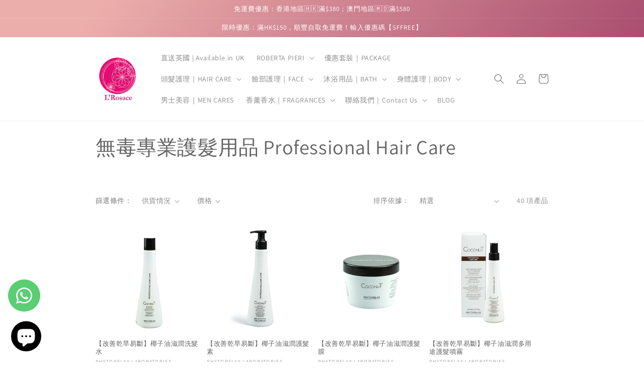

--- FILE ---
content_type: text/html; charset=utf-8
request_url: https://lrosace.biz/zh-tw/collections/%E7%84%A1%E6%AF%92%E5%B0%88%E6%A5%AD%E8%AD%B7%E9%AB%AE%E7%94%A8%E5%93%81-professional-hair-care
body_size: 46062
content:
<!doctype html>
<html class="no-js" lang="zh-TW">
  <head>
    <meta charset="utf-8">
    <meta http-equiv="X-UA-Compatible" content="IE=edge">
    <meta name="viewport" content="width=device-width,initial-scale=1">
    <meta name="theme-color" content="">
    <link rel="canonical" href="https://lrosace.biz/zh-tw/collections/%e7%84%a1%e6%af%92%e5%b0%88%e6%a5%ad%e8%ad%b7%e9%ab%ae%e7%94%a8%e5%93%81-professional-hair-care">
    <link rel="preconnect" href="https://cdn.shopify.com" crossorigin><link rel="icon" type="image/png" href="//lrosace.biz/cdn/shop/files/LR_logo_eb2a695a-d24c-47cd-8e59-94470de4ea96.png?crop=center&height=32&v=1661154754&width=32"><link rel="preconnect" href="https://fonts.shopifycdn.com" crossorigin><title>
      無毒專業護髮用品 Professional Hair Care
 &ndash; L’Rosace</title>

    

    

<meta property="og:site_name" content="L’Rosace">
<meta property="og:url" content="https://lrosace.biz/zh-tw/collections/%e7%84%a1%e6%af%92%e5%b0%88%e6%a5%ad%e8%ad%b7%e9%ab%ae%e7%94%a8%e5%93%81-professional-hair-care">
<meta property="og:title" content="無毒專業護髮用品 Professional Hair Care">
<meta property="og:type" content="website">
<meta property="og:description" content="L&#39;Rosace 成立於2007年，我們的故事始於法文The Art of Nouveau「現代美學」，將美學觀念融入日常生活，概念店於不同國家搜羅獨特飾品，希望現代女性通過配搭不同配飾，建立獨特的自我氣質。此外，L&#39;Rosace 設立HERBees精品健康謢膚專區，認為回歸大自然，使用溫和簡單的天然配方，有效令肌膚更健康，亦能舒緩緊張生活，於是引進多個國際天然護理品牌，包括Phytorelax Laboratories, Tade 等，全方位呵護幼嫩肌膚，讓「天然」成為大眾修護身體的主流，還原肌膚原生健康之美。"><meta property="og:image" content="http://lrosace.biz/cdn/shop/collections/04_settembre_21.jpg?v=1672931723">
  <meta property="og:image:secure_url" content="https://lrosace.biz/cdn/shop/collections/04_settembre_21.jpg?v=1672931723">
  <meta property="og:image:width" content="1080">
  <meta property="og:image:height" content="1350"><meta name="twitter:card" content="summary_large_image">
<meta name="twitter:title" content="無毒專業護髮用品 Professional Hair Care">
<meta name="twitter:description" content="L&#39;Rosace 成立於2007年，我們的故事始於法文The Art of Nouveau「現代美學」，將美學觀念融入日常生活，概念店於不同國家搜羅獨特飾品，希望現代女性通過配搭不同配飾，建立獨特的自我氣質。此外，L&#39;Rosace 設立HERBees精品健康謢膚專區，認為回歸大自然，使用溫和簡單的天然配方，有效令肌膚更健康，亦能舒緩緊張生活，於是引進多個國際天然護理品牌，包括Phytorelax Laboratories, Tade 等，全方位呵護幼嫩肌膚，讓「天然」成為大眾修護身體的主流，還原肌膚原生健康之美。">


    <script src="//lrosace.biz/cdn/shop/t/9/assets/global.js?v=149496944046504657681669566014" defer="defer"></script>
    <script>window.performance && window.performance.mark && window.performance.mark('shopify.content_for_header.start');</script><meta name="google-site-verification" content="va5JeUylfsSH1qHwUx5SNP1asvuqFF6W_aE16ynek4M">
<meta id="shopify-digital-wallet" name="shopify-digital-wallet" content="/50224136346/digital_wallets/dialog">
<meta name="shopify-checkout-api-token" content="70bffda7d9c77f3f5e46f0c0b6b5e78e">
<meta id="in-context-paypal-metadata" data-shop-id="50224136346" data-venmo-supported="false" data-environment="production" data-locale="en_US" data-paypal-v4="true" data-currency="HKD">
<link rel="alternate" type="application/atom+xml" title="Feed" href="/zh-tw/collections/%E7%84%A1%E6%AF%92%E5%B0%88%E6%A5%AD%E8%AD%B7%E9%AB%AE%E7%94%A8%E5%93%81-professional-hair-care.atom" />
<link rel="next" href="/zh-tw/collections/%E7%84%A1%E6%AF%92%E5%B0%88%E6%A5%AD%E8%AD%B7%E9%AB%AE%E7%94%A8%E5%93%81-professional-hair-care?page=2">
<link rel="alternate" hreflang="x-default" href="https://lrosace.biz/collections/%E7%84%A1%E6%AF%92%E5%B0%88%E6%A5%AD%E8%AD%B7%E9%AB%AE%E7%94%A8%E5%93%81-professional-hair-care">
<link rel="alternate" hreflang="zh-Hant" href="https://lrosace.biz/collections/%E7%84%A1%E6%AF%92%E5%B0%88%E6%A5%AD%E8%AD%B7%E9%AB%AE%E7%94%A8%E5%93%81-professional-hair-care">
<link rel="alternate" hreflang="en" href="https://lrosace.biz/en/collections/%E7%84%A1%E6%AF%92%E5%B0%88%E6%A5%AD%E8%AD%B7%E9%AB%AE%E7%94%A8%E5%93%81-professional-hair-care">
<link rel="alternate" hreflang="zh-Hant-TW" href="https://lrosace.biz/zh-tw/collections/%E7%84%A1%E6%AF%92%E5%B0%88%E6%A5%AD%E8%AD%B7%E9%AB%AE%E7%94%A8%E5%93%81-professional-hair-care">
<link rel="alternate" hreflang="zh-Hant-CN" href="https://lrosace.biz/collections/%E7%84%A1%E6%AF%92%E5%B0%88%E6%A5%AD%E8%AD%B7%E9%AB%AE%E7%94%A8%E5%93%81-professional-hair-care">
<link rel="alternate" hreflang="zh-Hant-GB" href="https://lrosace.biz/collections/%E7%84%A1%E6%AF%92%E5%B0%88%E6%A5%AD%E8%AD%B7%E9%AB%AE%E7%94%A8%E5%93%81-professional-hair-care">
<link rel="alternate" hreflang="zh-Hant-HK" href="https://lrosace.biz/collections/%E7%84%A1%E6%AF%92%E5%B0%88%E6%A5%AD%E8%AD%B7%E9%AB%AE%E7%94%A8%E5%93%81-professional-hair-care">
<link rel="alternate" hreflang="zh-Hant-MO" href="https://lrosace.biz/collections/%E7%84%A1%E6%AF%92%E5%B0%88%E6%A5%AD%E8%AD%B7%E9%AB%AE%E7%94%A8%E5%93%81-professional-hair-care">
<link rel="alternate" hreflang="zh-Hant-SG" href="https://lrosace.biz/collections/%E7%84%A1%E6%AF%92%E5%B0%88%E6%A5%AD%E8%AD%B7%E9%AB%AE%E7%94%A8%E5%93%81-professional-hair-care">
<link rel="alternate" type="application/json+oembed" href="https://lrosace.biz/zh-tw/collections/%e7%84%a1%e6%af%92%e5%b0%88%e6%a5%ad%e8%ad%b7%e9%ab%ae%e7%94%a8%e5%93%81-professional-hair-care.oembed">
<script async="async" src="/checkouts/internal/preloads.js?locale=zh-TW"></script>
<link rel="preconnect" href="https://shop.app" crossorigin="anonymous">
<script async="async" src="https://shop.app/checkouts/internal/preloads.js?locale=zh-TW&shop_id=50224136346" crossorigin="anonymous"></script>
<script id="apple-pay-shop-capabilities" type="application/json">{"shopId":50224136346,"countryCode":"HK","currencyCode":"HKD","merchantCapabilities":["supports3DS"],"merchantId":"gid:\/\/shopify\/Shop\/50224136346","merchantName":"L’Rosace","requiredBillingContactFields":["postalAddress","email","phone"],"requiredShippingContactFields":["postalAddress","email","phone"],"shippingType":"shipping","supportedNetworks":["visa","masterCard","amex"],"total":{"type":"pending","label":"L’Rosace","amount":"1.00"},"shopifyPaymentsEnabled":true,"supportsSubscriptions":true}</script>
<script id="shopify-features" type="application/json">{"accessToken":"70bffda7d9c77f3f5e46f0c0b6b5e78e","betas":["rich-media-storefront-analytics"],"domain":"lrosace.biz","predictiveSearch":false,"shopId":50224136346,"locale":"zh-tw"}</script>
<script>var Shopify = Shopify || {};
Shopify.shop = "lrosace.myshopify.com";
Shopify.locale = "zh-TW";
Shopify.currency = {"active":"HKD","rate":"1.0"};
Shopify.country = "TW";
Shopify.theme = {"name":"Dawn","id":136053719282,"schema_name":"Dawn","schema_version":"7.0.1","theme_store_id":887,"role":"main"};
Shopify.theme.handle = "null";
Shopify.theme.style = {"id":null,"handle":null};
Shopify.cdnHost = "lrosace.biz/cdn";
Shopify.routes = Shopify.routes || {};
Shopify.routes.root = "/zh-tw/";</script>
<script type="module">!function(o){(o.Shopify=o.Shopify||{}).modules=!0}(window);</script>
<script>!function(o){function n(){var o=[];function n(){o.push(Array.prototype.slice.apply(arguments))}return n.q=o,n}var t=o.Shopify=o.Shopify||{};t.loadFeatures=n(),t.autoloadFeatures=n()}(window);</script>
<script>
  window.ShopifyPay = window.ShopifyPay || {};
  window.ShopifyPay.apiHost = "shop.app\/pay";
  window.ShopifyPay.redirectState = null;
</script>
<script id="shop-js-analytics" type="application/json">{"pageType":"collection"}</script>
<script defer="defer" async type="module" src="//lrosace.biz/cdn/shopifycloud/shop-js/modules/v2/client.init-shop-cart-sync_Bc1MqbDo.zh-TW.esm.js"></script>
<script defer="defer" async type="module" src="//lrosace.biz/cdn/shopifycloud/shop-js/modules/v2/chunk.common_CAJPCU9u.esm.js"></script>
<script type="module">
  await import("//lrosace.biz/cdn/shopifycloud/shop-js/modules/v2/client.init-shop-cart-sync_Bc1MqbDo.zh-TW.esm.js");
await import("//lrosace.biz/cdn/shopifycloud/shop-js/modules/v2/chunk.common_CAJPCU9u.esm.js");

  window.Shopify.SignInWithShop?.initShopCartSync?.({"fedCMEnabled":true,"windoidEnabled":true});

</script>
<script>
  window.Shopify = window.Shopify || {};
  if (!window.Shopify.featureAssets) window.Shopify.featureAssets = {};
  window.Shopify.featureAssets['shop-js'] = {"shop-cart-sync":["modules/v2/client.shop-cart-sync_CJZjf7tJ.zh-TW.esm.js","modules/v2/chunk.common_CAJPCU9u.esm.js"],"init-fed-cm":["modules/v2/client.init-fed-cm_B03SH24-.zh-TW.esm.js","modules/v2/chunk.common_CAJPCU9u.esm.js"],"shop-button":["modules/v2/client.shop-button_CCWtaV8w.zh-TW.esm.js","modules/v2/chunk.common_CAJPCU9u.esm.js"],"init-windoid":["modules/v2/client.init-windoid_-tDwnDQt.zh-TW.esm.js","modules/v2/chunk.common_CAJPCU9u.esm.js"],"shop-cash-offers":["modules/v2/client.shop-cash-offers_BKD3Ue88.zh-TW.esm.js","modules/v2/chunk.common_CAJPCU9u.esm.js","modules/v2/chunk.modal_DRepa-Oo.esm.js"],"shop-toast-manager":["modules/v2/client.shop-toast-manager_COOaMHYr.zh-TW.esm.js","modules/v2/chunk.common_CAJPCU9u.esm.js"],"init-shop-email-lookup-coordinator":["modules/v2/client.init-shop-email-lookup-coordinator_D0tcU3Vn.zh-TW.esm.js","modules/v2/chunk.common_CAJPCU9u.esm.js"],"pay-button":["modules/v2/client.pay-button_BYwrtxM3.zh-TW.esm.js","modules/v2/chunk.common_CAJPCU9u.esm.js"],"avatar":["modules/v2/client.avatar_BTnouDA3.zh-TW.esm.js"],"init-shop-cart-sync":["modules/v2/client.init-shop-cart-sync_Bc1MqbDo.zh-TW.esm.js","modules/v2/chunk.common_CAJPCU9u.esm.js"],"shop-login-button":["modules/v2/client.shop-login-button_Dn94lChR.zh-TW.esm.js","modules/v2/chunk.common_CAJPCU9u.esm.js","modules/v2/chunk.modal_DRepa-Oo.esm.js"],"init-customer-accounts-sign-up":["modules/v2/client.init-customer-accounts-sign-up_B8edHcXw.zh-TW.esm.js","modules/v2/client.shop-login-button_Dn94lChR.zh-TW.esm.js","modules/v2/chunk.common_CAJPCU9u.esm.js","modules/v2/chunk.modal_DRepa-Oo.esm.js"],"init-shop-for-new-customer-accounts":["modules/v2/client.init-shop-for-new-customer-accounts_B87D3-8_.zh-TW.esm.js","modules/v2/client.shop-login-button_Dn94lChR.zh-TW.esm.js","modules/v2/chunk.common_CAJPCU9u.esm.js","modules/v2/chunk.modal_DRepa-Oo.esm.js"],"init-customer-accounts":["modules/v2/client.init-customer-accounts_BJFluCUS.zh-TW.esm.js","modules/v2/client.shop-login-button_Dn94lChR.zh-TW.esm.js","modules/v2/chunk.common_CAJPCU9u.esm.js","modules/v2/chunk.modal_DRepa-Oo.esm.js"],"shop-follow-button":["modules/v2/client.shop-follow-button_CdRrSwit.zh-TW.esm.js","modules/v2/chunk.common_CAJPCU9u.esm.js","modules/v2/chunk.modal_DRepa-Oo.esm.js"],"lead-capture":["modules/v2/client.lead-capture_CZ4Cw3gS.zh-TW.esm.js","modules/v2/chunk.common_CAJPCU9u.esm.js","modules/v2/chunk.modal_DRepa-Oo.esm.js"],"checkout-modal":["modules/v2/client.checkout-modal_DtAoxyn-.zh-TW.esm.js","modules/v2/chunk.common_CAJPCU9u.esm.js","modules/v2/chunk.modal_DRepa-Oo.esm.js"],"shop-login":["modules/v2/client.shop-login_BZwAvLAj.zh-TW.esm.js","modules/v2/chunk.common_CAJPCU9u.esm.js","modules/v2/chunk.modal_DRepa-Oo.esm.js"],"payment-terms":["modules/v2/client.payment-terms_D_AxOJMo.zh-TW.esm.js","modules/v2/chunk.common_CAJPCU9u.esm.js","modules/v2/chunk.modal_DRepa-Oo.esm.js"]};
</script>
<script>(function() {
  var isLoaded = false;
  function asyncLoad() {
    if (isLoaded) return;
    isLoaded = true;
    var urls = ["https:\/\/seo.apps.avada.io\/avada-seo-installed.js?shop=lrosace.myshopify.com","https:\/\/chimpstatic.com\/mcjs-connected\/js\/users\/a041aff2b0689c8ba150c5823\/1a6e6be0e50097bf29dcd1138.js?shop=lrosace.myshopify.com","https:\/\/whatsapp-button.eazeapps.io\/api\/buttonInstallation\/scriptTag?shopId=1034\u0026shop=lrosace.myshopify.com","https:\/\/cdn.s3.pop-convert.com\/pcjs.production.min.js?unique_id=lrosace.myshopify.com\u0026shop=lrosace.myshopify.com","https:\/\/script.pop-convert.com\/new-micro\/production.pc.min.js?unique_id=lrosace.myshopify.com\u0026shop=lrosace.myshopify.com"];
    for (var i = 0; i < urls.length; i++) {
      var s = document.createElement('script');
      s.type = 'text/javascript';
      s.async = true;
      s.src = urls[i];
      var x = document.getElementsByTagName('script')[0];
      x.parentNode.insertBefore(s, x);
    }
  };
  if(window.attachEvent) {
    window.attachEvent('onload', asyncLoad);
  } else {
    window.addEventListener('load', asyncLoad, false);
  }
})();</script>
<script id="__st">var __st={"a":50224136346,"offset":28800,"reqid":"8f9beab2-8497-4575-837e-63795da3df27-1769014359","pageurl":"lrosace.biz\/zh-tw\/collections\/%E7%84%A1%E6%AF%92%E5%B0%88%E6%A5%AD%E8%AD%B7%E9%AB%AE%E7%94%A8%E5%93%81-professional-hair-care","u":"c12fa1a4f93a","p":"collection","rtyp":"collection","rid":414839111922};</script>
<script>window.ShopifyPaypalV4VisibilityTracking = true;</script>
<script id="captcha-bootstrap">!function(){'use strict';const t='contact',e='account',n='new_comment',o=[[t,t],['blogs',n],['comments',n],[t,'customer']],c=[[e,'customer_login'],[e,'guest_login'],[e,'recover_customer_password'],[e,'create_customer']],r=t=>t.map((([t,e])=>`form[action*='/${t}']:not([data-nocaptcha='true']) input[name='form_type'][value='${e}']`)).join(','),a=t=>()=>t?[...document.querySelectorAll(t)].map((t=>t.form)):[];function s(){const t=[...o],e=r(t);return a(e)}const i='password',u='form_key',d=['recaptcha-v3-token','g-recaptcha-response','h-captcha-response',i],f=()=>{try{return window.sessionStorage}catch{return}},m='__shopify_v',_=t=>t.elements[u];function p(t,e,n=!1){try{const o=window.sessionStorage,c=JSON.parse(o.getItem(e)),{data:r}=function(t){const{data:e,action:n}=t;return t[m]||n?{data:e,action:n}:{data:t,action:n}}(c);for(const[e,n]of Object.entries(r))t.elements[e]&&(t.elements[e].value=n);n&&o.removeItem(e)}catch(o){console.error('form repopulation failed',{error:o})}}const l='form_type',E='cptcha';function T(t){t.dataset[E]=!0}const w=window,h=w.document,L='Shopify',v='ce_forms',y='captcha';let A=!1;((t,e)=>{const n=(g='f06e6c50-85a8-45c8-87d0-21a2b65856fe',I='https://cdn.shopify.com/shopifycloud/storefront-forms-hcaptcha/ce_storefront_forms_captcha_hcaptcha.v1.5.2.iife.js',D={infoText:'已受到 hCaptcha 保護',privacyText:'隱私',termsText:'條款'},(t,e,n)=>{const o=w[L][v],c=o.bindForm;if(c)return c(t,g,e,D).then(n);var r;o.q.push([[t,g,e,D],n]),r=I,A||(h.body.append(Object.assign(h.createElement('script'),{id:'captcha-provider',async:!0,src:r})),A=!0)});var g,I,D;w[L]=w[L]||{},w[L][v]=w[L][v]||{},w[L][v].q=[],w[L][y]=w[L][y]||{},w[L][y].protect=function(t,e){n(t,void 0,e),T(t)},Object.freeze(w[L][y]),function(t,e,n,w,h,L){const[v,y,A,g]=function(t,e,n){const i=e?o:[],u=t?c:[],d=[...i,...u],f=r(d),m=r(i),_=r(d.filter((([t,e])=>n.includes(e))));return[a(f),a(m),a(_),s()]}(w,h,L),I=t=>{const e=t.target;return e instanceof HTMLFormElement?e:e&&e.form},D=t=>v().includes(t);t.addEventListener('submit',(t=>{const e=I(t);if(!e)return;const n=D(e)&&!e.dataset.hcaptchaBound&&!e.dataset.recaptchaBound,o=_(e),c=g().includes(e)&&(!o||!o.value);(n||c)&&t.preventDefault(),c&&!n&&(function(t){try{if(!f())return;!function(t){const e=f();if(!e)return;const n=_(t);if(!n)return;const o=n.value;o&&e.removeItem(o)}(t);const e=Array.from(Array(32),(()=>Math.random().toString(36)[2])).join('');!function(t,e){_(t)||t.append(Object.assign(document.createElement('input'),{type:'hidden',name:u})),t.elements[u].value=e}(t,e),function(t,e){const n=f();if(!n)return;const o=[...t.querySelectorAll(`input[type='${i}']`)].map((({name:t})=>t)),c=[...d,...o],r={};for(const[a,s]of new FormData(t).entries())c.includes(a)||(r[a]=s);n.setItem(e,JSON.stringify({[m]:1,action:t.action,data:r}))}(t,e)}catch(e){console.error('failed to persist form',e)}}(e),e.submit())}));const S=(t,e)=>{t&&!t.dataset[E]&&(n(t,e.some((e=>e===t))),T(t))};for(const o of['focusin','change'])t.addEventListener(o,(t=>{const e=I(t);D(e)&&S(e,y())}));const B=e.get('form_key'),M=e.get(l),P=B&&M;t.addEventListener('DOMContentLoaded',(()=>{const t=y();if(P)for(const e of t)e.elements[l].value===M&&p(e,B);[...new Set([...A(),...v().filter((t=>'true'===t.dataset.shopifyCaptcha))])].forEach((e=>S(e,t)))}))}(h,new URLSearchParams(w.location.search),n,t,e,['guest_login'])})(!0,!0)}();</script>
<script integrity="sha256-4kQ18oKyAcykRKYeNunJcIwy7WH5gtpwJnB7kiuLZ1E=" data-source-attribution="shopify.loadfeatures" defer="defer" src="//lrosace.biz/cdn/shopifycloud/storefront/assets/storefront/load_feature-a0a9edcb.js" crossorigin="anonymous"></script>
<script crossorigin="anonymous" defer="defer" src="//lrosace.biz/cdn/shopifycloud/storefront/assets/shopify_pay/storefront-65b4c6d7.js?v=20250812"></script>
<script data-source-attribution="shopify.dynamic_checkout.dynamic.init">var Shopify=Shopify||{};Shopify.PaymentButton=Shopify.PaymentButton||{isStorefrontPortableWallets:!0,init:function(){window.Shopify.PaymentButton.init=function(){};var t=document.createElement("script");t.src="https://lrosace.biz/cdn/shopifycloud/portable-wallets/latest/portable-wallets.zh-tw.js",t.type="module",document.head.appendChild(t)}};
</script>
<script data-source-attribution="shopify.dynamic_checkout.buyer_consent">
  function portableWalletsHideBuyerConsent(e){var t=document.getElementById("shopify-buyer-consent"),n=document.getElementById("shopify-subscription-policy-button");t&&n&&(t.classList.add("hidden"),t.setAttribute("aria-hidden","true"),n.removeEventListener("click",e))}function portableWalletsShowBuyerConsent(e){var t=document.getElementById("shopify-buyer-consent"),n=document.getElementById("shopify-subscription-policy-button");t&&n&&(t.classList.remove("hidden"),t.removeAttribute("aria-hidden"),n.addEventListener("click",e))}window.Shopify?.PaymentButton&&(window.Shopify.PaymentButton.hideBuyerConsent=portableWalletsHideBuyerConsent,window.Shopify.PaymentButton.showBuyerConsent=portableWalletsShowBuyerConsent);
</script>
<script data-source-attribution="shopify.dynamic_checkout.cart.bootstrap">document.addEventListener("DOMContentLoaded",(function(){function t(){return document.querySelector("shopify-accelerated-checkout-cart, shopify-accelerated-checkout")}if(t())Shopify.PaymentButton.init();else{new MutationObserver((function(e,n){t()&&(Shopify.PaymentButton.init(),n.disconnect())})).observe(document.body,{childList:!0,subtree:!0})}}));
</script>
<link id="shopify-accelerated-checkout-styles" rel="stylesheet" media="screen" href="https://lrosace.biz/cdn/shopifycloud/portable-wallets/latest/accelerated-checkout-backwards-compat.css" crossorigin="anonymous">
<style id="shopify-accelerated-checkout-cart">
        #shopify-buyer-consent {
  margin-top: 1em;
  display: inline-block;
  width: 100%;
}

#shopify-buyer-consent.hidden {
  display: none;
}

#shopify-subscription-policy-button {
  background: none;
  border: none;
  padding: 0;
  text-decoration: underline;
  font-size: inherit;
  cursor: pointer;
}

#shopify-subscription-policy-button::before {
  box-shadow: none;
}

      </style>
<script id="sections-script" data-sections="header,footer" defer="defer" src="//lrosace.biz/cdn/shop/t/9/compiled_assets/scripts.js?v=2494"></script>
<script>window.performance && window.performance.mark && window.performance.mark('shopify.content_for_header.end');</script>


    <style data-shopify>
      @font-face {
  font-family: Assistant;
  font-weight: 400;
  font-style: normal;
  font-display: swap;
  src: url("//lrosace.biz/cdn/fonts/assistant/assistant_n4.9120912a469cad1cc292572851508ca49d12e768.woff2") format("woff2"),
       url("//lrosace.biz/cdn/fonts/assistant/assistant_n4.6e9875ce64e0fefcd3f4446b7ec9036b3ddd2985.woff") format("woff");
}

      @font-face {
  font-family: Assistant;
  font-weight: 700;
  font-style: normal;
  font-display: swap;
  src: url("//lrosace.biz/cdn/fonts/assistant/assistant_n7.bf44452348ec8b8efa3aa3068825305886b1c83c.woff2") format("woff2"),
       url("//lrosace.biz/cdn/fonts/assistant/assistant_n7.0c887fee83f6b3bda822f1150b912c72da0f7b64.woff") format("woff");
}

      
      
      @font-face {
  font-family: Assistant;
  font-weight: 400;
  font-style: normal;
  font-display: swap;
  src: url("//lrosace.biz/cdn/fonts/assistant/assistant_n4.9120912a469cad1cc292572851508ca49d12e768.woff2") format("woff2"),
       url("//lrosace.biz/cdn/fonts/assistant/assistant_n4.6e9875ce64e0fefcd3f4446b7ec9036b3ddd2985.woff") format("woff");
}


      :root {
        --font-body-family: Assistant, sans-serif;
        --font-body-style: normal;
        --font-body-weight: 400;
        --font-body-weight-bold: 700;

        --font-heading-family: Assistant, sans-serif;
        --font-heading-style: normal;
        --font-heading-weight: 400;

        --font-body-scale: 1.0;
        --font-heading-scale: 1.0;

        --color-base-text: 100, 100, 100;
        --color-shadow: 100, 100, 100;
        --color-base-background-1: 255, 255, 255;
        --color-base-background-2: 243, 243, 243;
        --color-base-solid-button-labels: 255, 255, 255;
        --color-base-outline-button-labels: 183, 125, 125;
        --color-base-accent-1: 183, 125, 125;
        --color-base-accent-2: 183, 125, 125;
        --payment-terms-background-color: #ffffff;

        --gradient-base-background-1: #ffffff;
        --gradient-base-background-2: #f3f3f3;
        --gradient-base-accent-1: linear-gradient(127deg, rgba(236, 174, 171, 1) 11%, rgba(161, 66, 104, 1) 81%);
        --gradient-base-accent-2: #b77d7d;

        --media-padding: px;
        --media-border-opacity: 0.05;
        --media-border-width: 1px;
        --media-radius: 0px;
        --media-shadow-opacity: 0.0;
        --media-shadow-horizontal-offset: 0px;
        --media-shadow-vertical-offset: 4px;
        --media-shadow-blur-radius: 5px;
        --media-shadow-visible: 0;

        --page-width: 100rem;
        --page-width-margin: 0rem;

        --product-card-image-padding: 0.0rem;
        --product-card-corner-radius: 0.0rem;
        --product-card-text-alignment: left;
        --product-card-border-width: 0.0rem;
        --product-card-border-opacity: 0.1;
        --product-card-shadow-opacity: 0.0;
        --product-card-shadow-visible: 0;
        --product-card-shadow-horizontal-offset: 0.0rem;
        --product-card-shadow-vertical-offset: 0.4rem;
        --product-card-shadow-blur-radius: 0.5rem;

        --collection-card-image-padding: 0.0rem;
        --collection-card-corner-radius: 0.0rem;
        --collection-card-text-alignment: left;
        --collection-card-border-width: 0.0rem;
        --collection-card-border-opacity: 0.1;
        --collection-card-shadow-opacity: 0.0;
        --collection-card-shadow-visible: 0;
        --collection-card-shadow-horizontal-offset: 0.0rem;
        --collection-card-shadow-vertical-offset: 0.4rem;
        --collection-card-shadow-blur-radius: 0.5rem;

        --blog-card-image-padding: 0.0rem;
        --blog-card-corner-radius: 0.0rem;
        --blog-card-text-alignment: left;
        --blog-card-border-width: 0.0rem;
        --blog-card-border-opacity: 0.1;
        --blog-card-shadow-opacity: 0.0;
        --blog-card-shadow-visible: 0;
        --blog-card-shadow-horizontal-offset: 0.0rem;
        --blog-card-shadow-vertical-offset: 0.4rem;
        --blog-card-shadow-blur-radius: 0.5rem;

        --badge-corner-radius: 4.0rem;

        --popup-border-width: 1px;
        --popup-border-opacity: 0.1;
        --popup-corner-radius: 0px;
        --popup-shadow-opacity: 0.0;
        --popup-shadow-horizontal-offset: 0px;
        --popup-shadow-vertical-offset: 4px;
        --popup-shadow-blur-radius: 5px;

        --drawer-border-width: 1px;
        --drawer-border-opacity: 0.1;
        --drawer-shadow-opacity: 0.0;
        --drawer-shadow-horizontal-offset: 0px;
        --drawer-shadow-vertical-offset: 4px;
        --drawer-shadow-blur-radius: 5px;

        --spacing-sections-desktop: 0px;
        --spacing-sections-mobile: 0px;

        --grid-desktop-vertical-spacing: 8px;
        --grid-desktop-horizontal-spacing: 8px;
        --grid-mobile-vertical-spacing: 4px;
        --grid-mobile-horizontal-spacing: 4px;

        --text-boxes-border-opacity: 0.1;
        --text-boxes-border-width: 0px;
        --text-boxes-radius: 0px;
        --text-boxes-shadow-opacity: 0.0;
        --text-boxes-shadow-visible: 0;
        --text-boxes-shadow-horizontal-offset: 0px;
        --text-boxes-shadow-vertical-offset: 4px;
        --text-boxes-shadow-blur-radius: 5px;

        --buttons-radius: 0px;
        --buttons-radius-outset: 0px;
        --buttons-border-width: 1px;
        --buttons-border-opacity: 1.0;
        --buttons-shadow-opacity: 0.0;
        --buttons-shadow-visible: 0;
        --buttons-shadow-horizontal-offset: 0px;
        --buttons-shadow-vertical-offset: 4px;
        --buttons-shadow-blur-radius: 5px;
        --buttons-border-offset: 0px;

        --inputs-radius: 0px;
        --inputs-border-width: 1px;
        --inputs-border-opacity: 0.55;
        --inputs-shadow-opacity: 0.0;
        --inputs-shadow-horizontal-offset: 0px;
        --inputs-margin-offset: 0px;
        --inputs-shadow-vertical-offset: 4px;
        --inputs-shadow-blur-radius: 5px;
        --inputs-radius-outset: 0px;

        --variant-pills-radius: 40px;
        --variant-pills-border-width: 1px;
        --variant-pills-border-opacity: 0.55;
        --variant-pills-shadow-opacity: 0.0;
        --variant-pills-shadow-horizontal-offset: 0px;
        --variant-pills-shadow-vertical-offset: 4px;
        --variant-pills-shadow-blur-radius: 5px;
      }

      *,
      *::before,
      *::after {
        box-sizing: inherit;
      }

      html {
        box-sizing: border-box;
        font-size: calc(var(--font-body-scale) * 62.5%);
        height: 100%;
      }

      body {
        display: grid;
        grid-template-rows: auto auto 1fr auto;
        grid-template-columns: 100%;
        min-height: 100%;
        margin: 0;
        font-size: 1.5rem;
        letter-spacing: 0.06rem;
        line-height: calc(1 + 0.8 / var(--font-body-scale));
        font-family: var(--font-body-family);
        font-style: var(--font-body-style);
        font-weight: var(--font-body-weight);
      }

      @media screen and (min-width: 750px) {
        body {
          font-size: 1.6rem;
        }
      }
    </style>

    <link href="//lrosace.biz/cdn/shop/t/9/assets/base.css?v=88290808517547527771669566015" rel="stylesheet" type="text/css" media="all" />
<link rel="preload" as="font" href="//lrosace.biz/cdn/fonts/assistant/assistant_n4.9120912a469cad1cc292572851508ca49d12e768.woff2" type="font/woff2" crossorigin><link rel="preload" as="font" href="//lrosace.biz/cdn/fonts/assistant/assistant_n4.9120912a469cad1cc292572851508ca49d12e768.woff2" type="font/woff2" crossorigin><link rel="stylesheet" href="//lrosace.biz/cdn/shop/t/9/assets/component-predictive-search.css?v=83512081251802922551669566014" media="print" onload="this.media='all'"><script>document.documentElement.className = document.documentElement.className.replace('no-js', 'js');
    if (Shopify.designMode) {
      document.documentElement.classList.add('shopify-design-mode');
    }
    </script>
  

<!-- BEGIN app block: shopify://apps/sami-product-labels/blocks/app-embed-block/b9b44663-5d51-4be1-8104-faedd68da8c5 --><script type="text/javascript">
  window.Samita = window.Samita || {};
  Samita.ProductLabels = Samita.ProductLabels || {};
  Samita.ProductLabels.locale  = {"shop_locale":{"locale":"zh-TW","enabled":true,"primary":true,"published":true}};
  Samita.ProductLabels.page = {title : document.title.replaceAll('"', "'"), href : window.location.href, type: "collection", page_id: "414839111922"};
  Samita.ProductLabels.dataShop = Samita.ProductLabels.dataShop || {};Samita.ProductLabels.dataShop = {"install":1,"configuration":{"money_format":"${{amount}}"},"pricing":{"plan":"BETA","features":{"chose_product_form_collections_tag":true,"design_custom_unlimited_position":true,"design_countdown_timer_label_badge":true,"design_text_hover_label_badge":true,"label_display_product_page_first_image":false,"choose_product_variants":true,"choose_country_restriction":false,"conditions_specific_products":-1,"conditions_include_exclude_product_tag":true,"conditions_inventory_status":true,"conditions_sale_products":false,"conditions_customer_tag":true,"conditions_products_created_published":true,"conditions_set_visibility_date_time":true,"conditions_work_with_metafields":false,"images_samples":{"collections":["payment","fresh_green","free_labels","custom","suggestions_for_you","all","valentine","beauty","new","newArrival","discount","sale","comboOffers","quality","bestseller","blackFriday","newYear","free","fewLeft","earthDay","laborDay","boxingDay","christmas","preOrder"]},"badges_labels_conditions":{"fields":["ALL","PRODUCTS","TITLE","TYPE","VENDOR","VARIANT_PRICE","COMPARE_PRICE","SALE_PRICE","TAG","WEIGHT","CREATE","PUBLISH","INVENTORY","VARIANT_INVENTORY","VARIANTS","COLLECTIONS","CUSTOMER","CUSTOMER_TAG","CUSTOMER_ORDER_COUNT","CUSTOMER_TOTAL_SPENT","CUSTOMER_PURCHASE","CUSTOMER_COMPANY_NAME","PAGE"]}}},"settings":{"notUseSearchFileApp":false,"general":{"maximum_condition":"3"},"watermark":true,"translations":{"default":{"Days":"d","Hours":"h","Minutes":"m","Seconds":"s"}}},"url":"lrosace.myshopify.com","base_app_url":"https://label.samita.io/","app_url":"https://d3g7uyxz2n998u.cloudfront.net/","storefront_access_token":"9758d665cca8049af4e2771d69fb0859"};Samita.ProductLabels.dataShop.configuration.money_format = "${{amount}}";if (typeof Shopify!= "undefined" && Shopify?.theme?.role != "main") {Samita.ProductLabels.dataShop.settings.notUseSearchFileApp = false;}
  Samita.ProductLabels.theme_id =null;
  Samita.ProductLabels.products = Samita.ProductLabels.products || [];if (typeof Shopify!= "undefined" && Shopify?.theme?.id == 136053719282) {Samita.ProductLabels.themeInfo = {"id":136053719282,"name":"Dawn","role":"main","theme_store_id":887,"theme_name":"Dawn","theme_version":"7.0.1"};}if (typeof Shopify!= "undefined" && Shopify?.theme?.id == 136053719282) {Samita.ProductLabels.theme = {"selectors":{"product":{"elementSelectors":[".product",".grid__item",".featured-product",".gp-grid","#ProductSection-product-template","#shopify-section-product-template",".product:not(.featured-product,.slick-slide)",".product-main",".grid:not(.product-grid,.sf-grid,.featured-product)",".grid.product-single","#__pf",".gfqv-product-wrapper",".ga-product",".t4s-container",".gCartItem, .flexRow.noGutter, .cart__row, .line-item, .cart-item, .cart-row, .CartItem, .cart-line-item, .cart-table tbody tr, .container-indent table tbody tr"],"elementNotSelectors":[".mini-cart__recommendations-list"],"notShowCustomBlocks":".variant-swatch__item,.swatch-element,.fera-productReviews-review,share-button,.hdt-variant-picker,.col-story-block,.lightly-spaced-row","link":"[samitaPL-product-link], h3[data-href*=\"/products/\"], div[data-href*=\"/products/\"], a[data-href*=\"/products/\"], a.product-block__link[href*=\"/products/\"], a.indiv-product__link[href*=\"/products/\"], a.thumbnail__link[href*=\"/products/\"], a.product-item__link[href*=\"/products/\"], a.product-card__link[href*=\"/products/\"], a.product-card-link[href*=\"/products/\"], a.product-block__image__link[href*=\"/products/\"], a.stretched-link[href*=\"/products/\"], a.grid-product__link[href*=\"/products/\"], a.product-grid-item--link[href*=\"/products/\"], a.product-link[href*=\"/products/\"], a.product__link[href*=\"/products/\"], a.full-unstyled-link[href*=\"/products/\"], a.grid-item__link[href*=\"/products/\"], a.grid-product__link[href*=\"/products/\"], a[data-product-page-link][href*=\"/products/\"], a[href*=\"/products/\"]:not(.logo-bar__link,.ButtonGroup__Item.Button,.menu-promotion__link,.site-nav__link,.mobile-nav__link,.hero__sidebyside-image-link,.announcement-link,.breadcrumbs-list__link,.single-level-link,.d-none,.icon-twitter,.icon-facebook,.icon-pinterest,#btn,.list-menu__item.link.link--tex,.btnProductQuickview,.index-banner-slides-each,.global-banner-switch,.sub-nav-item-link,.announcement-bar__link,.Carousel__Cell,.Heading,.facebook,.twitter,.pinterest,.loyalty-redeem-product-title,.breadcrumbs__link,.btn-slide,.h2m-menu-item-inner--sub,.glink,.announcement-bar__link,.ts-link,.hero__slide-link)","signal":"[data-product-handle], [data-product-id]","notSignal":":not([data-section-id=\"product-recommendations\"],[data-section-type=\"product-recommendations\"],#product-area,#looxReviews)","priceSelectors":[".trans-money",".price",".samita-price",".price-list","#ProductPrice",".product-price",".product__price—reg","#productPrice-product-template",".product__current-price",".product-thumb-caption-price-current",".product-item-caption-price-current",".grid-product__price,.product__price","span.price","span.product-price",".productitem--price",".product-pricing","div.price","span.money",".product-item__price",".product-list-item-price","p.price",".product-meta__prices","div.product-price","span#price",".price.money","h3.price","a.price",".price-area",".product-item-price",".pricearea",".collectionGrid .collectionBlock-info > p","#ComparePrice",".product--price-wrapper",".product-page--price-wrapper",".color--shop-accent.font-size--s.t--meta.f--main",".ComparePrice",".ProductPrice",".prodThumb .title span:last-child",".price",".product-single__price-product-template",".product-info-price",".price-money",".prod-price","#price-field",".product-grid--price",".prices,.pricing","#product-price",".money-styling",".compare-at-price",".product-item--price",".card__price",".product-card__price",".product-price__price",".product-item__price-wrapper",".product-single__price",".grid-product__price-wrap","a.grid-link p.grid-link__meta",".product__prices","#comparePrice-product-template","dl[class*=\"price\"]","div[class*=\"price\"]",".gl-card-pricing",".ga-product_price-container"],"titleSelectors":[".product__title",".product-card__title",".product-card__name",".product-thumbnail__title",".product-card__title","div.product__title",".card__heading.h5",".cart-item__name.h4",".spf-product-card__title.h4",".gl-card-title",".ga-product_title"],"imageSelectors":[".pwzrswiper-slide img",".grid__item img",".gp-w-full img",".pf-slide-main-media img","media-gallery img",".product__media img",".product__media img",".product__media img",".gem-slider img",".product-media-container img",".product__media img",".product-images img",".img-wrapper img",".clerk_image_wrapper-global img",".spf-product-card__image-wrapper img",".media img",".pwzrswiper-slide img",".product__media img",".slider-banner-image.slick-active img",".pmslider-slide--inner img",".grid-view-item__image-wrapper img",".slick-track img",".rondell-item-crop img","modal-opener img",".media > img",".product__media > img","img.cart-item__image","img.motion-reduce","img[srcset*=\"cdn.shopify.com\"][srcset*=\"/products/\"]","img[data-srcset*=\"cdn.shopify.com\"][data-srcset*=\"/products/\"]","img[data-src*=\"cdn.shopify.com\"][data-src*=\"/products/\"]","img[data-srcset*=\"cdn.shopify.com\"][data-srcset*=\"/products/\"]","img[srcset*=\"cdn.shopify.com\"][src*=\"no-image\"]",".product-card__image > img",".product-image-main .image-wrap",".grid-product__image",".media > img","img[srcset*=\"cdn/shop/products/\"]","[data-bgset*=\"cdn.shopify.com\"][data-bgset*=\"/products/\"] > [data-bgset*=\"cdn.shopify.com\"][data-bgset*=\"/products/\"]","[data-bgset*=\"cdn.shopify.com\"][data-bgset*=\"/products/\"]","img[src*=\"cdn.shopify.com\"][src*=\"no-image\"]","img[src*=\"cdn/shop/products/\"]",".ga-product_image",".gfqv-product-image"],"media":".card__inner,.spf-product-card__inner","soldOutBadge":".tag.tag--rectangle, .grid-product__tag--sold-out, on-sale-badge","paymentButton":".shopify-payment-button, .product-form--smart-payment-buttons, .lh-wrap-buynow, .wx-checkout-btn","formSelectors":[".form","product-info","form.product_form",".main-product-form","form.t4s-form__product",".product-single__form",".shopify-product-form","#shopify-section-product-template form[action*=\"/cart/add\"]","form[action*=\"/cart/add\"]:not(.form-card)",".ga-products-table li.ga-product",".pf-product-form"],"variantActivator":".select__select","variant":".product-variant-id","variantIdByAttribute":"swatch-current-variant","quantity":".gInputElement, [name=\"qty\"], [name=\"quantity\"]","quantityWrapper":"#Quantity, input.quantity-selector.quantity-input, [data-quantity-input-wrapper], .product-form__quantity-selector, .product-form__item--quantity, .ProductForm__QuantitySelector, .quantity-product-template, .product-qty, .qty-selection, .product__quantity, .js-qty__num","productAddToCartBtnSelectors":[".product-form__cart-submit",".add-to-cart-btn",".product__add-to-cart-button","#AddToCart--product-template","#addToCart","#AddToCart-product-template","#AddToCart",".add_to_cart",".product-form--atc-button","#AddToCart-product",".AddtoCart","button.btn-addtocart",".product-submit","[name=\"add\"]","[type=\"submit\"]",".product-form__add-button",".product-form--add-to-cart",".btn--add-to-cart",".button-cart",".action-button > .add-to-cart","button.btn--tertiary.add-to-cart",".form-actions > button.button",".gf_add-to-cart",".zend_preorder_submit_btn",".gt_button",".wx-add-cart-btn",".previewer_add-to-cart_btn > button",".qview-btn-addtocart",".ProductForm__AddToCart",".button--addToCart","#AddToCartDesk","[data-pf-type=\"ProductATC\"]"],"customAddEl":{"productPageSameLevel":true,"collectionPageSameLevel":true,"cartPageSameLevel":false},"cart":{"buttonOpenCartDrawer":"","drawerForm":"#rebuy-cart, .ajax-cart__form, #CartDrawer-Form, #cart , #theme-ajax-cart, form[action*=\"/cart\"]:not([action*=\"/cart/add\"]):not([hidden])","form":"body, #mini-cart-form","rowSelectors":["gCartItem","flexRow.noGutter","cart__row","line-item","cart-item","cart-row","CartItem","cart-line-item","cart-table tbody tr","container-indent table tbody tr"],"price":"td.cart-item__details > div.product-option"},"collection":{"positionBadgeImageWrapper":"","positionBadgeTitleWrapper":"","positionBadgePriceWrapper":"","notElClass":[".grid__item","cart-item","page-width","cart-items-con","boost-pfs-search-suggestion-group","collection","pf-slide","boost-sd__cart-body","boost-sd__product-list","snize-search-results-content","productGrid","footer__links","header__links-list","cartitems--list","Cart__ItemList","minicart-list-prd","mini-cart-item","mini-cart__line-item-list","cart-items","grid","products","ajax-cart__form","hero__link","collection__page-products","cc-filters-results","footer-sect","collection-grid","card-list","page-width","collection-template","mobile-nav__sublist","product-grid","site-nav__dropdown","search__results","product-recommendations","faq__wrapper","section-featured-product","announcement_wrapper","cart-summary-item-container","cart-drawer__line-items","product-quick-add","cart__items","rte","m-cart-drawer__items","scd__items","sf__product-listings","line-item","the-flutes","section-image-with-text-overlay","CarouselWrapper"]},"quickView":{"activator":"a.quickview-icon.quickview, .qv-icon, .previewer-button, .sca-qv-button, .product-item__action-button[data-action=\"open-modal\"], .boost-pfs-quickview-btn, .collection-product[data-action=\"show-product\"], button.product-item__quick-shop-button, .product-item__quick-shop-button-wrapper, .open-quick-view, .product-item__action-button[data-action=\"open-modal\"], .tt-btn-quickview, .product-item-quick-shop .available, .quickshop-trigger, .productitem--action-trigger:not(.productitem--action-atc), .quick-product__btn, .thumbnail, .quick_shop, a.sca-qv-button, .overlay, .quick-view, .open-quick-view, [data-product-card-link], a[rel=\"quick-view\"], a.quick-buy, div.quickview-button > a, .block-inner a.more-info, .quick-shop-modal-trigger, a.quick-view-btn, a.spo-quick-view, div.quickView-button, a.product__label--quick-shop, span.trigger-quick-view, a.act-quickview-button, a.product-modal, [data-quickshop-full], [data-quickshop-slim], [data-quickshop-trigger]","productForm":".qv-form, .qview-form, .description-wrapper_content, .wx-product-wrapper, #sca-qv-add-item-form, .product-form, #boost-pfs-quickview-cart-form, .product.preview .shopify-product-form, .product-details__form, .gfqv-product-form, #ModalquickView form#modal_quick_view, .quick-shop-modal form[action*=\"/cart/add\"], #quick-shop-modal form[action*=\"/cart/add\"], .white-popup.quick-view form[action*=\"/cart/add\"], .quick-view form[action*=\"/cart/add\"], [id*=\"QuickShopModal-\"] form[action*=\"/cart/add\"], .quick-shop.active form[action*=\"/cart/add\"], .quick-view-panel form[action*=\"/cart/add\"], .content.product.preview form[action*=\"/cart/add\"], .quickView-wrap form[action*=\"/cart/add\"], .quick-modal form[action*=\"/cart/add\"], #colorbox form[action*=\"/cart/add\"], .product-quick-view form[action*=\"/cart/add\"], .quickform, .modal--quickshop-full, .modal--quickshop form[action*=\"/cart/add\"], .quick-shop-form, .fancybox-inner form[action*=\"/cart/add\"], #quick-view-modal form[action*=\"/cart/add\"], [data-product-modal] form[action*=\"/cart/add\"], .modal--quick-shop.modal--is-active form[action*=\"/cart/add\"]","appVariantActivator":".previewer_options","appVariantSelector":".full_info, [data-behavior=\"previewer_link\"]","appButtonClass":["sca-qv-cartbtn","qview-btn","btn--fill btn--regular"]},"customImgEl":".rio-media-gallery,.slider-mobile-gutter:not(.thumbnail-slider),.pmslider-mount,#pwzrswiper-container-wrapper"}},"integrateApps":["globo.relatedproduct.loaded","globoFilterQuickviewRenderCompleted","globoFilterRenderSearchCompleted","globoFilterRenderCompleted","shopify:block:select","vsk:product:changed","collectionUpdate","cart:updated","cart:refresh","cart-notification:show"],"timeOut":250,"theme_store_id":887,"theme_name":"Dawn"};}if (Samita?.ProductLabels?.theme?.selectors) {
    Samita.ProductLabels.settings = {
      selectors: Samita?.ProductLabels?.theme?.selectors,
      integrateApps: Samita?.ProductLabels?.theme?.integrateApps,
      condition: Samita?.ProductLabels?.theme?.condition,
      timeOut: Samita?.ProductLabels?.theme?.timeOut,
    }
  } else {
    Samita.ProductLabels.settings = {
      "selectors": {
          "product": {
              "elementSelectors": [".product-top",".Product",".product-detail",".product-page-container","#ProductSection-product-template",".product",".product-main",".grid",".grid.product-single","#__pf",".gfqv-product-wrapper",".ga-product",".t4s-container",".gCartItem, .flexRow.noGutter, .cart__row, .line-item, .cart-item, .cart-row, .CartItem, .cart-line-item, .cart-table tbody tr, .container-indent table tbody tr"],
              "elementNotSelectors": [".mini-cart__recommendations-list"],
              "notShowCustomBlocks": ".variant-swatch__item",
              "link": "[samitaPL-product-link], a[href*=\"/products/\"]:not(.logo-bar__link,.site-nav__link,.mobile-nav__link,.hero__sidebyside-image-link,.announcement-link)",
              "signal": "[data-product-handle], [data-product-id]",
              "notSignal": ":not([data-section-id=\"product-recommendations\"],[data-section-type=\"product-recommendations\"],#product-area,#looxReviews)",
              "priceSelectors": [".product-option .cvc-money","#ProductPrice-product-template",".product-block--price",".price-list","#ProductPrice",".product-price",".product__price—reg","#productPrice-product-template",".product__current-price",".product-thumb-caption-price-current",".product-item-caption-price-current",".grid-product__price,.product__price","span.price","span.product-price",".productitem--price",".product-pricing","div.price","span.money",".product-item__price",".product-list-item-price","p.price",".product-meta__prices","div.product-price","span#price",".price.money","h3.price","a.price",".price-area",".product-item-price",".pricearea",".collectionGrid .collectionBlock-info > p","#ComparePrice",".product--price-wrapper",".product-page--price-wrapper",".color--shop-accent.font-size--s.t--meta.f--main",".ComparePrice",".ProductPrice",".prodThumb .title span:last-child",".price",".product-single__price-product-template",".product-info-price",".price-money",".prod-price","#price-field",".product-grid--price",".prices,.pricing","#product-price",".money-styling",".compare-at-price",".product-item--price",".card__price",".product-card__price",".product-price__price",".product-item__price-wrapper",".product-single__price",".grid-product__price-wrap","a.grid-link p.grid-link__meta",".product__prices","#comparePrice-product-template","dl[class*=\"price\"]","div[class*=\"price\"]",".gl-card-pricing",".ga-product_price-container"],
              "titleSelectors": [".prod-title",".product-block--title",".product-info__title",".product-thumbnail__title",".product-card__title","div.product__title",".card__heading.h5",".cart-item__name.h4",".spf-product-card__title.h4",".gl-card-title",".ga-product_title"],
              "imageSelectors": ["img.rimage__image",".grid_img",".imgWrapper > img",".gitem-img",".card__media img",".image__inner img",".snize-thumbnail",".zoomImg",".spf-product-card__image",".boost-pfs-filter-product-item-main-image",".pwzrswiper-slide > img",".product__image-wrapper img",".grid__image-ratio",".product__media img",".AspectRatio > img",".rimage-wrapper > img",".ProductItem__Image",".img-wrapper img",".product-card__image-wrapper > .product-card__image",".ga-products_image img",".image__container",".image-wrap .grid-product__image",".boost-sd__product-image img",".box-ratio > img",".image-cell img.card__image","img[src*=\"cdn.shopify.com\"][src*=\"/products/\"]","img[srcset*=\"cdn.shopify.com\"][srcset*=\"/products/\"]","img[data-srcset*=\"cdn.shopify.com\"][data-srcset*=\"/products/\"]","img[data-src*=\"cdn.shopify.com\"][data-src*=\"/products/\"]","img[srcset*=\"cdn.shopify.com\"][src*=\"no-image\"]",".product-card__image > img",".product-image-main .image-wrap",".grid-product__image",".media > img","img[srcset*=\"cdn/shop/products/\"]","[data-bgset*=\"cdn.shopify.com\"][data-bgset*=\"/products/\"]","img[src*=\"cdn.shopify.com\"][src*=\"no-image\"]","img[src*=\"cdn/shop/products/\"]",".ga-product_image",".gfqv-product-image"],
              "media": ".card__inner,.spf-product-card__inner",
              "soldOutBadge": ".tag.tag--rectangle, .grid-product__tag--sold-out",
              "paymentButton": ".shopify-payment-button, .product-form--smart-payment-buttons, .lh-wrap-buynow, .wx-checkout-btn",
              "formSelectors": ["form.product-form, form.product_form","form.t4s-form__product",".product-single__form",".shopify-product-form","#shopify-section-product-template form[action*=\"/cart/add\"]","form[action*=\"/cart/add\"]:not(.form-card)",".ga-products-table li.ga-product",".pf-product-form"],
              "variantActivator": ".product__swatches [data-swatch-option], variant-radios input, .swatch__container .swatch__option, .gf_swatches .gf_swatch, .product-form__controls-group-options select, ul.clickyboxes li, .pf-variant-select, ul.swatches-select li, .product-options__value, .form-check-swatch, button.btn.swatch select.product__variant, .pf-container a, button.variant.option, ul.js-product__variant--container li, .variant-input, .product-variant > ul > li, .input--dropdown, .HorizontalList > li, .product-single__swatch__item, .globo-swatch-list ul.value > .select-option, .form-swatch-item, .selector-wrapper select, select.pf-input, ul.swatches-select > li.nt-swatch.swatch_pr_item, ul.gfqv-swatch-values > li, .lh-swatch-select, .swatch-image, .variant-image-swatch, #option-size, .selector-wrapper .replaced, .regular-select-content > .regular-select-item, .radios--input, ul.swatch-view > li > .swatch-selector, .single-option-selector, .swatch-element input, [data-product-option], .single-option-selector__radio, [data-index^=\"option\"], .SizeSwatchList input, .swatch-panda input[type=radio], .swatch input, .swatch-element input[type=radio], select[id*=\"product-select-\"], select[id|=\"product-select-option\"], [id|=\"productSelect-product\"], [id|=\"ProductSelect-option\"], select[id|=\"product-variants-option\"], select[id|=\"sca-qv-product-selected-option\"], select[id*=\"product-variants-\"], select[id|=\"product-selectors-option\"], select[id|=\"variant-listbox-option\"], select[id|=\"id-option\"], select[id|=\"SingleOptionSelector\"], .variant-input-wrap input, [data-action=\"select-value\"]",
              "variant": ".variant-selection__variants, .product-form__variants, .ga-product_variant_select, select[name=\"id\"], input[name=\"id\"], .qview-variants > select, select[name=\"id[]\"]",
              "quantity": ".gInputElement, [name=\"qty\"], [name=\"quantity\"]",
              "quantityWrapper": "#Quantity, input.quantity-selector.quantity-input, [data-quantity-input-wrapper], .product-form__quantity-selector, .product-form__item--quantity, .ProductForm__QuantitySelector, .quantity-product-template, .product-qty, .qty-selection, .product__quantity, .js-qty__num",
              "productAddToCartBtnSelectors": [".product-form__cart-submit",".add-to-cart-btn",".product__add-to-cart-button","#AddToCart--product-template","#addToCart","#AddToCart-product-template","#AddToCart",".add_to_cart",".product-form--atc-button","#AddToCart-product",".AddtoCart","button.btn-addtocart",".product-submit","[name=\"add\"]","[type=\"submit\"]",".product-form__add-button",".product-form--add-to-cart",".btn--add-to-cart",".button-cart",".action-button > .add-to-cart","button.btn--tertiary.add-to-cart",".form-actions > button.button",".gf_add-to-cart",".zend_preorder_submit_btn",".gt_button",".wx-add-cart-btn",".previewer_add-to-cart_btn > button",".qview-btn-addtocart",".ProductForm__AddToCart",".button--addToCart","#AddToCartDesk","[data-pf-type=\"ProductATC\"]"],
              "customAddEl": {"productPageSameLevel": true,"collectionPageSameLevel": true,"cartPageSameLevel": false},
              "cart": {"buttonOpenCartDrawer": "","drawerForm": ".ajax-cart__form, #CartDrawer-Form , #theme-ajax-cart, form[action*=\"/cart\"]:not([action*=\"/cart/add\"]):not([hidden])","form": "body","rowSelectors": ["gCartItem","flexRow.noGutter","cart__row","line-item","cart-item","cart-row","CartItem","cart-line-item","cart-table tbody tr","container-indent table tbody tr"],"price": "td.cart-item__details > div.product-option"},
              "collection": {"positionBadgeImageWrapper": "","positionBadgeTitleWrapper": "","positionBadgePriceWrapper": "","notElClass": ["samitaPL-card-list","cart-items","grid","products","ajax-cart__form","hero__link","collection__page-products","cc-filters-results","footer-sect","collection-grid","card-list","page-width","collection-template","mobile-nav__sublist","product-grid","site-nav__dropdown","search__results","product-recommendations"]},
              "quickView": {"activator": "a.quickview-icon.quickview, .qv-icon, .previewer-button, .sca-qv-button, .product-item__action-button[data-action=\"open-modal\"], .boost-pfs-quickview-btn, .collection-product[data-action=\"show-product\"], button.product-item__quick-shop-button, .product-item__quick-shop-button-wrapper, .open-quick-view, .tt-btn-quickview, .product-item-quick-shop .available, .quickshop-trigger, .productitem--action-trigger:not(.productitem--action-atc), .quick-product__btn, .thumbnail, .quick_shop, a.sca-qv-button, .overlay, .quick-view, .open-quick-view, [data-product-card-link], a[rel=\"quick-view\"], a.quick-buy, div.quickview-button > a, .block-inner a.more-info, .quick-shop-modal-trigger, a.quick-view-btn, a.spo-quick-view, div.quickView-button, a.product__label--quick-shop, span.trigger-quick-view, a.act-quickview-button, a.product-modal, [data-quickshop-full], [data-quickshop-slim], [data-quickshop-trigger]","productForm": ".qv-form, .qview-form, .description-wrapper_content, .wx-product-wrapper, #sca-qv-add-item-form, .product-form, #boost-pfs-quickview-cart-form, .product.preview .shopify-product-form, .product-details__form, .gfqv-product-form, #ModalquickView form#modal_quick_view, .quick-shop-modal form[action*=\"/cart/add\"], #quick-shop-modal form[action*=\"/cart/add\"], .white-popup.quick-view form[action*=\"/cart/add\"], .quick-view form[action*=\"/cart/add\"], [id*=\"QuickShopModal-\"] form[action*=\"/cart/add\"], .quick-shop.active form[action*=\"/cart/add\"], .quick-view-panel form[action*=\"/cart/add\"], .content.product.preview form[action*=\"/cart/add\"], .quickView-wrap form[action*=\"/cart/add\"], .quick-modal form[action*=\"/cart/add\"], #colorbox form[action*=\"/cart/add\"], .product-quick-view form[action*=\"/cart/add\"], .quickform, .modal--quickshop-full, .modal--quickshop form[action*=\"/cart/add\"], .quick-shop-form, .fancybox-inner form[action*=\"/cart/add\"], #quick-view-modal form[action*=\"/cart/add\"], [data-product-modal] form[action*=\"/cart/add\"], .modal--quick-shop.modal--is-active form[action*=\"/cart/add\"]","appVariantActivator": ".previewer_options","appVariantSelector": ".full_info, [data-behavior=\"previewer_link\"]","appButtonClass": ["sca-qv-cartbtn","qview-btn","btn--fill btn--regular"]}
          }
      },
      "integrateApps": ["globo.relatedproduct.loaded","globoFilterQuickviewRenderCompleted","globoFilterRenderSearchCompleted","globoFilterRenderCompleted","collectionUpdate"],
      "timeOut": 250
    }
  }
  Samita.ProductLabels.dataLabels = [];Samita.ProductLabels.dataLabels[15602] = {"15602":{"id":15602,"type":"label","label_configs":{"type":"text","design":{"font":{"size":"12","values":null,"customFont":false,"fontFamily":"Aleo","fontVariant":"regular","setCaratWidth":"px","customFontFamily":"Lato","customFontVariant":"400"},"size":{"value":"custom","custom":{"width":"207","height":"30","setCaratWidth":"px","setCaratHeight":"px"}},"text":{"items":[{"lang":"default","timer":{"min":"m","sec":"s","days":"d","hours":"h"},"content":"\u003cdiv\u003e10% OFF\u003c\/div\u003e","textHover":{"addLink":{"url":null,"target_blank":0},"tooltip":null}}],"background":{"item":[],"type":"shape","shape":"5"}},"color":{"textColor":{"a":1,"b":255,"g":255,"r":255},"borderColor":{"a":1,"b":51,"g":51,"r":51},"backgroundLeft":{"a":1,"b":68,"g":59,"r":123},"backgroundRight":{"a":1,"b":161,"g":151,"r":210}},"image":{"items":[{"item":false,"lang":"default","textHover":{"addLink":{"url":null,"target_blank":0},"tooltip":null}}],"collection":"all"},"shape":"5","timer":{"date_range":{"days":["mon","tue","wed","thu","fri","sat","sun"],"active":false,"endTime":{"min":15,"sec":0,"hours":10},"startTime":{"min":15,"sec":0,"hours":9}}},"border":{"size":"0","style":"solid"},"margin":{"top":"0","bottom":"0"},"shadow":{"value":"0"},"mobiles":{"font":{"size":{"value":"10","setCaratWidth":"px"}},"size":{"width":"165","height":"18","setCaratWidth":"px","setCaratHeight":"px"},"active":true},"opacity":{"value":"1.00"},"padding":{"top":"5","left":"5","right":"5","bottom":"5"},"tablets":{"font":{"size":{"value":null}},"size":{"width":null,"height":null,"setCaratWidth":"px","setCaratHeight":"px"},"active":true},"position":{"value":"bottom_left","custom":{"top":"0","left":"0","right":"0","bottom":"0"},"customType":{"leftOrRight":"left","topOrBottom":"top"},"customPosition":"belowProductPrice","selectorPositionHomePage":null,"selectorPositionOtherPage":null,"selectorPositionProductPage":null,"selectorPositionCollectionPage":null},"animation":{"value":"none"},"customText":{"content":null}},"end_at":null,"addLink":{"url":null,"target_blank":0},"tooltip":null,"start_at":null,"customText":{"content":"SPECIAL OFFER \/\/ 20% off"}},"condition_configs":{"manual":{"on_pages":["all"],"product_pages":"all","device_targeting":{"show_on":"all"},"notShowCustomBlocks":null},"automate":{"operator":"and","conditions":[{"value":null,"where":"EQUALS","select":"COLLECTIONS","values":[397647708402],"multipleUrls":null}]}},"status":1}}[15602];Samita.ProductLabels.dataLabels[15667] = {"15667":{"id":15667,"type":"label","label_configs":{"type":"text","design":{"font":{"size":"14","values":null,"customFont":false,"fontFamily":"Aleo","fontVariant":"regular","customFontFamily":"Lato","customFontVariant":"400"},"size":{"value":"custom","custom":{"width":"207","height":"30","setCaratWidth":"px","setCaratHeight":"px"}},"text":{"items":[{"lang":"default","content":"任選 2 件 85 折","textHover":{"addLink":{"url":"https:\/\/lrosace.biz\/collections\/2310autumn-intra-1","target_blank":0},"tooltip":null}}]},"color":{"textColor":{"a":1,"b":255,"g":255,"r":255},"borderColor":{"a":1,"b":51,"g":51,"r":51},"backgroundLeft":{"a":1,"b":25,"g":24,"r":113},"backgroundRight":{"a":1,"b":164,"g":154,"r":202}},"image":{"items":[{"item":false,"lang":"default","textHover":{"addLink":{"url":null,"target_blank":0},"tooltip":null}}],"collection":"all"},"shape":"5","border":{"size":"0","style":"solid"},"margin":{"top":"0","bottom":"0"},"shadow":{"value":"0"},"mobiles":{"font":{"size":{"value":"12"}},"size":{"width":null,"height":null,"setCaratWidth":"px","setCaratHeight":"px"}},"opacity":{"value":"1.00"},"tablets":{"font":{"size":{"value":null}},"size":{"width":null,"height":null,"setCaratWidth":"px","setCaratHeight":"px"}},"position":{"value":"bottom_left","custom":{"top":"0","left":"0","right":"0","bottom":"0"},"customType":{"leftOrRight":"left","topOrBottom":"top"},"customPosition":"belowProductPrice","selectorPositionHomePage":null,"selectorPositionOtherPage":null,"selectorPositionProductPage":null,"selectorPositionCollectionPage":null},"animation":{"value":"none"},"customText":{"content":null}},"end_at":"2023-11-01T15:59:59Z","addLink":{"url":null,"target_blank":0},"tooltip":null,"start_at":"2023-10-23T11:14:36Z","customText":{"content":"法國皇室皂 \/\/ 限時優惠"}},"condition_configs":{"automate":{"operator":"and","conditions":[{"value":null,"where":"EQUALS","select":"COLLECTIONS","values":[419326460146],"multipleUrls":null}]}},"status":1}}[15667];Samita.ProductLabels.dataLabels[16762] = {"16762":{"id":16762,"type":"label","label_configs":{"type":"text","design":{"font":{"size":"14","values":null,"customFont":false,"fontFamily":"Aleo","fontVariant":"regular","customFontFamily":"Lato","customFontVariant":"400"},"size":{"value":"custom","custom":{"width":"207","height":"30","setCaratWidth":"px","setCaratHeight":"px"}},"color":{"textColor":{"a":1,"b":255,"g":255,"r":255},"borderColor":{"a":1,"b":51,"g":51,"r":51},"backgroundLeft":{"a":1,"b":112,"g":82,"r":48},"backgroundRight":{"a":1,"b":210,"g":181,"r":159}},"image":{"items":[],"collection":"all"},"shape":"5","border":{"size":"0","style":"solid"},"margin":{"top":"0","bottom":"0"},"shadow":{"value":"0"},"mobiles":{"font":{"size":{"value":"12"}},"size":{"width":null,"height":null,"setCaratWidth":"px","setCaratHeight":"px"}},"opacity":{"value":"1.00"},"tablets":{"font":{"size":{"value":null}},"size":{"width":null,"height":null,"setCaratWidth":"px","setCaratHeight":"px"}},"position":{"value":"bottom_left","custom":{"top":"0","left":"0","right":"0","bottom":"0"},"customType":{"leftOrRight":"left","topOrBottom":"top"},"customPosition":"belowProductPrice","selectorPositionHomePage":null,"selectorPositionOtherPage":null,"selectorPositionProductPage":null,"selectorPositionCollectionPage":null},"animation":{"value":"none"},"customText":{"content":null}},"end_at":"2023-06-21T16:00:00Z","addLink":{"url":null,"target_blank":0},"tooltip":null,"start_at":"2023-06-07T07:21:06Z","customText":{"content":"節日限定 \/\/ 20% OFF"}},"condition_configs":{"automate":{"operator":"and","conditions":[{"value":"men","where":"EQUALS","select":"TAG","values":[]}]}},"status":1}}[16762];Samita.ProductLabels.dataLabels[19173] = {"19173":{"id":19173,"type":"label","label_configs":{"type":"text","design":{"font":{"size":"14","values":null,"customFont":false,"fontFamily":"Aleo","fontVariant":"regular","customFontFamily":"Lato","customFontVariant":"400"},"size":{"value":"custom","custom":{"width":"207","height":"30","setCaratWidth":"px","setCaratHeight":"px"}},"text":{"items":[{"lang":"default","content":"買 1 件即享 7 折","textHover":{"addLink":{"url":"https:\/\/lrosace.biz\/collections\/2310autumn-intra-2","target_blank":0},"tooltip":null}}]},"color":{"textColor":{"a":1,"b":255,"g":255,"r":255},"borderColor":{"a":1,"b":51,"g":51,"r":51},"backgroundLeft":{"a":1,"b":158,"g":96,"r":220},"backgroundRight":{"a":1,"b":200,"g":189,"r":241}},"image":{"items":[{"item":false,"lang":"default","textHover":{"addLink":{"url":null,"target_blank":0},"tooltip":null}}],"collection":"all"},"shape":"5","border":{"size":"0","style":"solid"},"margin":{"top":"0","bottom":"0"},"shadow":{"value":"0"},"mobiles":{"font":{"size":{"value":"12"}},"size":{"width":null,"height":null,"setCaratWidth":"px","setCaratHeight":"px"}},"opacity":{"value":"1.00"},"tablets":{"font":{"size":{"value":null}},"size":{"width":null,"height":null,"setCaratWidth":"px","setCaratHeight":"px"}},"position":{"value":"bottom_left","custom":{"top":"0","left":"0","right":"0","bottom":"0"},"customType":{"leftOrRight":"left","topOrBottom":"top"},"customPosition":"belowProductPrice","selectorPositionHomePage":null,"selectorPositionOtherPage":null,"selectorPositionProductPage":null,"selectorPositionCollectionPage":null},"animation":{"value":"none"},"customText":{"content":null}},"end_at":"2023-11-01T15:59:59Z","addLink":{"url":null,"target_blank":0},"tooltip":null,"start_at":"2023-10-23T11:17:46Z","customText":{"content":"多買多折 \/\/ 8折起"}},"condition_configs":{"automate":{"operator":"or","conditions":[{"value":null,"where":"EQUALS","select":"COLLECTIONS","values":[419370336498],"multipleUrls":null}]}},"status":1}}[19173];Samita.ProductLabels.dataLabels[19530] = {"19530":{"id":19530,"type":"label","label_configs":{"type":"text","design":{"font":{"size":"14","values":null,"customFont":false,"fontFamily":"Aleo","fontVariant":"regular","customFontFamily":"Lato","customFontVariant":"400"},"size":{"value":"custom","custom":{"width":"207","height":"20","setCaratWidth":"px","setCaratHeight":"px"}},"text":{"items":[{"lang":"default","content":"Spring 10%off","textHover":{"addLink":{"url":null,"target_blank":0},"tooltip":null}}]},"color":{"textColor":{"a":1,"b":255,"g":255,"r":255},"borderColor":{"a":1,"b":51,"g":51,"r":51},"backgroundLeft":{"a":1,"b":127,"g":110,"r":174},"backgroundRight":{"a":1,"b":193,"g":179,"r":241}},"image":{"items":[{"item":false,"lang":"default","textHover":{"addLink":{"url":null,"target_blank":0},"tooltip":null}}],"collection":"all"},"shape":"5","border":{"size":"0","style":"solid"},"margin":{"top":"0","bottom":"0"},"shadow":{"value":"0"},"mobiles":{"font":{"size":{"value":"12"}},"size":{"width":null,"height":null,"setCaratWidth":"px","setCaratHeight":"px"}},"opacity":{"value":"1.00"},"tablets":{"font":{"size":{"value":null}},"size":{"width":null,"height":null,"setCaratWidth":"px","setCaratHeight":"px"}},"position":{"value":"bottom_left","custom":{"top":"0","left":"0","right":"0","bottom":"0"},"customType":{"leftOrRight":"left","topOrBottom":"top"},"customPosition":"belowProductPrice","selectorPositionHomePage":null,"selectorPositionOtherPage":null,"selectorPositionProductPage":null,"selectorPositionCollectionPage":null},"animation":{"value":"none"},"customText":{"content":null}},"end_at":"2024-03-31T04:00:00Z","addLink":{"url":null,"target_blank":0},"tooltip":null,"start_at":"2024-02-07T04:00:00Z","customText":{"content":"SPECIAL OFFER \/\/ 10% off"}},"condition_configs":{"automate":{"operator":"and","conditions":[{"value":null,"where":"EQUALS","select":"COLLECTIONS","values":[397647708402]}]}},"status":1}}[19530];Samita.ProductLabels.dataLabels[20543] = {"20543":{"id":20543,"type":"label","label_configs":{"type":"text","design":{"font":{"size":"14","values":null,"customFont":false,"fontFamily":"Aleo","fontVariant":"regular","customFontFamily":"Lato","customFontVariant":"400"},"size":{"value":"custom","custom":{"width":"207","height":"20","setCaratWidth":"px","setCaratHeight":"px"}},"text":{"items":[{"lang":"default","content":"任何3件額外9折","tooltip":null,"textHover":{"addLink":{"url":"https:\/\/lrosace.biz\/collections\/keratin-hair-care","target_blank":0},"tooltip":null}}]},"color":{"textColor":{"a":1,"b":255,"g":255,"r":255},"borderColor":{"a":1,"b":51,"g":51,"r":51},"backgroundLeft":{"a":1,"b":96,"g":175,"r":220},"backgroundRight":{"a":1,"b":208,"g":226,"r":238}},"image":{"items":[{"item":false,"lang":"default","textHover":{"addLink":{"url":null,"target_blank":0},"tooltip":null}}],"collection":"all"},"shape":"5","border":{"size":"0","style":"solid"},"margin":{"top":"0","bottom":"0"},"shadow":{"value":"0"},"mobiles":{"font":{"size":{"value":"12"}},"size":{"width":null,"height":null,"setCaratWidth":"px","setCaratHeight":"px"}},"opacity":{"value":"1.00"},"tablets":{"font":{"size":{"value":null}},"size":{"width":null,"height":null,"setCaratWidth":"px","setCaratHeight":"px"}},"position":{"value":"bottom_left","custom":{"top":"0","left":"0","right":"0","bottom":"0"},"customType":{"leftOrRight":"left","topOrBottom":"top"},"customPosition":"belowProductPrice","selectorPositionHomePage":null,"selectorPositionOtherPage":null,"selectorPositionProductPage":null,"selectorPositionCollectionPage":null},"animation":{"value":"none"},"customText":{"content":null}},"end_at":"2023-11-01T15:59:59Z","addLink":{"url":null,"target_blank":0},"tooltip":null,"start_at":"2023-10-15T10:02:27Z","customText":{"content":"皮炎K.O. \/\/ 8折起"}},"condition_configs":{"automate":{"operator":"and","conditions":[{"value":null,"where":"EQUALS","select":"COLLECTIONS","values":[229434458266,419370729714],"multipleUrls":null}]}},"status":1}}[20543];Samita.ProductLabels.dataLabels[46314] = {"46314":{"id":46314,"type":"label","label_configs":{"type":"text","design":{"font":{"size":"12","values":null,"customFont":false,"fontFamily":"Aleo","fontVariant":"regular","setCaratWidth":"px","customFontFamily":"Lato","customFontVariant":"400"},"size":{"value":"custom","custom":{"width":"207","height":"30","setCaratWidth":"px","setCaratHeight":"px"}},"text":{"items":[{"lang":"default","timer":{"min":"m","sec":"s","days":"d","hours":"h"},"content":"\u003cdiv\u003e10% OFF\u003c\/div\u003e","textHover":{"addLink":{"url":null,"target_blank":0},"tooltip":null}}],"background":{"item":[],"type":"shape","shape":"5"}},"color":{"textColor":{"a":1,"b":255,"g":255,"r":255},"borderColor":{"a":1,"b":51,"g":51,"r":51},"backgroundLeft":{"a":1,"b":116,"g":187,"r":251},"backgroundRight":{"a":1,"b":161,"g":151,"r":210}},"image":{"items":[{"item":false,"lang":"default","textHover":{"addLink":{"url":null,"target_blank":0},"tooltip":null}}],"collection":"all"},"shape":"5","timer":{"date_range":{"days":["mon","tue","wed","thu","fri","sat","sun"],"active":null,"endTime":{"min":15,"sec":0,"hours":10},"startTime":{"min":15,"sec":0,"hours":9}}},"border":{"size":"0","style":"solid"},"margin":{"top":"0","bottom":"0"},"shadow":{"value":"0"},"mobiles":{"font":{"size":{"value":"10","setCaratWidth":"px"}},"size":{"width":"165","height":"18","setCaratWidth":"px","setCaratHeight":"px"},"active":true},"opacity":{"value":"1.00"},"padding":{"top":"5","left":"5","right":"5","bottom":"5"},"tablets":{"font":{"size":{"value":null}},"size":{"width":null,"height":null,"setCaratWidth":"px","setCaratHeight":"px"},"active":true},"position":{"value":"bottom_left","custom":{"top":"0","left":"0","right":"0","bottom":"0"},"customType":{"leftOrRight":"left","topOrBottom":"top"},"customPosition":"belowProductPrice","selectorPositionHomePage":null,"selectorPositionOtherPage":null,"selectorPositionProductPage":null,"selectorPositionCollectionPage":null},"animation":{"value":"none"},"customText":{"content":null}},"end_at":null,"addLink":{"url":null,"target_blank":0},"tooltip":null,"start_at":null,"customText":{"content":"SPECIAL OFFER \/\/ 20% off"}},"condition_configs":{"manual":{"on_pages":["all"],"product_pages":"all","device_targeting":{"show_on":"all"},"notShowCustomBlocks":null},"automate":{"operator":"or","conditions":[{"value":null,"where":"EQUALS","select":"COLLECTIONS","values":[453784568050],"multipleUrls":null},{"value":null,"where":"EQUALS","select":"COLLECTIONS","values":[453787681010],"multipleUrls":null}]}},"status":1}}[46314];Samita.ProductLabels.dataTrustBadges = [];Samita.ProductLabels.dataHighlights = [];Samita.ProductLabels.dataBanners = [];Samita.ProductLabels.dataLabelGroups = [];Samita.ProductLabels.dataImages = [];Samita.ProductLabels.dataProductMetafieldKeys = [];Samita.ProductLabels.dataProductMetafieldKeys = [];Samita.ProductLabels.dataVariantMetafieldKeys = [];Samita.ProductLabels.dataVariantMetafieldKeys = [];if (Samita.ProductLabels.dataProductMetafieldKeys?.length || Samita.ProductLabels.dataVariantMetafieldKeys?.length) {
    Samita.ProductLabels.products = [];
  }

</script>
<!-- END app block --><!-- BEGIN app block: shopify://apps/pagefly-page-builder/blocks/app-embed/83e179f7-59a0-4589-8c66-c0dddf959200 -->

<!-- BEGIN app snippet: pagefly-cro-ab-testing-main -->







<script>
  ;(function () {
    const url = new URL(window.location)
    const viewParam = url.searchParams.get('view')
    if (viewParam && viewParam.includes('variant-pf-')) {
      url.searchParams.set('pf_v', viewParam)
      url.searchParams.delete('view')
      window.history.replaceState({}, '', url)
    }
  })()
</script>



<script type='module'>
  
  window.PAGEFLY_CRO = window.PAGEFLY_CRO || {}

  window.PAGEFLY_CRO['data_debug'] = {
    original_template_suffix: "all_collections",
    allow_ab_test: false,
    ab_test_start_time: 0,
    ab_test_end_time: 0,
    today_date_time: 1769014360000,
  }
  window.PAGEFLY_CRO['GA4'] = { enabled: false}
</script>

<!-- END app snippet -->








  <script src='https://cdn.shopify.com/extensions/019bb4f9-aed6-78a3-be91-e9d44663e6bf/pagefly-page-builder-215/assets/pagefly-helper.js' defer='defer'></script>

  <script src='https://cdn.shopify.com/extensions/019bb4f9-aed6-78a3-be91-e9d44663e6bf/pagefly-page-builder-215/assets/pagefly-general-helper.js' defer='defer'></script>

  <script src='https://cdn.shopify.com/extensions/019bb4f9-aed6-78a3-be91-e9d44663e6bf/pagefly-page-builder-215/assets/pagefly-snap-slider.js' defer='defer'></script>

  <script src='https://cdn.shopify.com/extensions/019bb4f9-aed6-78a3-be91-e9d44663e6bf/pagefly-page-builder-215/assets/pagefly-slideshow-v3.js' defer='defer'></script>

  <script src='https://cdn.shopify.com/extensions/019bb4f9-aed6-78a3-be91-e9d44663e6bf/pagefly-page-builder-215/assets/pagefly-slideshow-v4.js' defer='defer'></script>

  <script src='https://cdn.shopify.com/extensions/019bb4f9-aed6-78a3-be91-e9d44663e6bf/pagefly-page-builder-215/assets/pagefly-glider.js' defer='defer'></script>

  <script src='https://cdn.shopify.com/extensions/019bb4f9-aed6-78a3-be91-e9d44663e6bf/pagefly-page-builder-215/assets/pagefly-slideshow-v1-v2.js' defer='defer'></script>

  <script src='https://cdn.shopify.com/extensions/019bb4f9-aed6-78a3-be91-e9d44663e6bf/pagefly-page-builder-215/assets/pagefly-product-media.js' defer='defer'></script>

  <script src='https://cdn.shopify.com/extensions/019bb4f9-aed6-78a3-be91-e9d44663e6bf/pagefly-page-builder-215/assets/pagefly-product.js' defer='defer'></script>


<script id='pagefly-helper-data' type='application/json'>
  {
    "page_optimization": {
      "assets_prefetching": false
    },
    "elements_asset_mapper": {
      "Accordion": "https://cdn.shopify.com/extensions/019bb4f9-aed6-78a3-be91-e9d44663e6bf/pagefly-page-builder-215/assets/pagefly-accordion.js",
      "Accordion3": "https://cdn.shopify.com/extensions/019bb4f9-aed6-78a3-be91-e9d44663e6bf/pagefly-page-builder-215/assets/pagefly-accordion3.js",
      "CountDown": "https://cdn.shopify.com/extensions/019bb4f9-aed6-78a3-be91-e9d44663e6bf/pagefly-page-builder-215/assets/pagefly-countdown.js",
      "GMap1": "https://cdn.shopify.com/extensions/019bb4f9-aed6-78a3-be91-e9d44663e6bf/pagefly-page-builder-215/assets/pagefly-gmap.js",
      "GMap2": "https://cdn.shopify.com/extensions/019bb4f9-aed6-78a3-be91-e9d44663e6bf/pagefly-page-builder-215/assets/pagefly-gmap.js",
      "GMapBasicV2": "https://cdn.shopify.com/extensions/019bb4f9-aed6-78a3-be91-e9d44663e6bf/pagefly-page-builder-215/assets/pagefly-gmap.js",
      "GMapAdvancedV2": "https://cdn.shopify.com/extensions/019bb4f9-aed6-78a3-be91-e9d44663e6bf/pagefly-page-builder-215/assets/pagefly-gmap.js",
      "HTML.Video": "https://cdn.shopify.com/extensions/019bb4f9-aed6-78a3-be91-e9d44663e6bf/pagefly-page-builder-215/assets/pagefly-htmlvideo.js",
      "HTML.Video2": "https://cdn.shopify.com/extensions/019bb4f9-aed6-78a3-be91-e9d44663e6bf/pagefly-page-builder-215/assets/pagefly-htmlvideo2.js",
      "HTML.Video3": "https://cdn.shopify.com/extensions/019bb4f9-aed6-78a3-be91-e9d44663e6bf/pagefly-page-builder-215/assets/pagefly-htmlvideo2.js",
      "BackgroundVideo": "https://cdn.shopify.com/extensions/019bb4f9-aed6-78a3-be91-e9d44663e6bf/pagefly-page-builder-215/assets/pagefly-htmlvideo2.js",
      "Instagram": "https://cdn.shopify.com/extensions/019bb4f9-aed6-78a3-be91-e9d44663e6bf/pagefly-page-builder-215/assets/pagefly-instagram.js",
      "Instagram2": "https://cdn.shopify.com/extensions/019bb4f9-aed6-78a3-be91-e9d44663e6bf/pagefly-page-builder-215/assets/pagefly-instagram.js",
      "Insta3": "https://cdn.shopify.com/extensions/019bb4f9-aed6-78a3-be91-e9d44663e6bf/pagefly-page-builder-215/assets/pagefly-instagram3.js",
      "Tabs": "https://cdn.shopify.com/extensions/019bb4f9-aed6-78a3-be91-e9d44663e6bf/pagefly-page-builder-215/assets/pagefly-tab.js",
      "Tabs3": "https://cdn.shopify.com/extensions/019bb4f9-aed6-78a3-be91-e9d44663e6bf/pagefly-page-builder-215/assets/pagefly-tab3.js",
      "ProductBox": "https://cdn.shopify.com/extensions/019bb4f9-aed6-78a3-be91-e9d44663e6bf/pagefly-page-builder-215/assets/pagefly-cart.js",
      "FBPageBox2": "https://cdn.shopify.com/extensions/019bb4f9-aed6-78a3-be91-e9d44663e6bf/pagefly-page-builder-215/assets/pagefly-facebook.js",
      "FBLikeButton2": "https://cdn.shopify.com/extensions/019bb4f9-aed6-78a3-be91-e9d44663e6bf/pagefly-page-builder-215/assets/pagefly-facebook.js",
      "TwitterFeed2": "https://cdn.shopify.com/extensions/019bb4f9-aed6-78a3-be91-e9d44663e6bf/pagefly-page-builder-215/assets/pagefly-twitter.js",
      "Paragraph4": "https://cdn.shopify.com/extensions/019bb4f9-aed6-78a3-be91-e9d44663e6bf/pagefly-page-builder-215/assets/pagefly-paragraph4.js",

      "AliReviews": "https://cdn.shopify.com/extensions/019bb4f9-aed6-78a3-be91-e9d44663e6bf/pagefly-page-builder-215/assets/pagefly-3rd-elements.js",
      "BackInStock": "https://cdn.shopify.com/extensions/019bb4f9-aed6-78a3-be91-e9d44663e6bf/pagefly-page-builder-215/assets/pagefly-3rd-elements.js",
      "GloboBackInStock": "https://cdn.shopify.com/extensions/019bb4f9-aed6-78a3-be91-e9d44663e6bf/pagefly-page-builder-215/assets/pagefly-3rd-elements.js",
      "GrowaveWishlist": "https://cdn.shopify.com/extensions/019bb4f9-aed6-78a3-be91-e9d44663e6bf/pagefly-page-builder-215/assets/pagefly-3rd-elements.js",
      "InfiniteOptionsShopPad": "https://cdn.shopify.com/extensions/019bb4f9-aed6-78a3-be91-e9d44663e6bf/pagefly-page-builder-215/assets/pagefly-3rd-elements.js",
      "InkybayProductPersonalizer": "https://cdn.shopify.com/extensions/019bb4f9-aed6-78a3-be91-e9d44663e6bf/pagefly-page-builder-215/assets/pagefly-3rd-elements.js",
      "LimeSpot": "https://cdn.shopify.com/extensions/019bb4f9-aed6-78a3-be91-e9d44663e6bf/pagefly-page-builder-215/assets/pagefly-3rd-elements.js",
      "Loox": "https://cdn.shopify.com/extensions/019bb4f9-aed6-78a3-be91-e9d44663e6bf/pagefly-page-builder-215/assets/pagefly-3rd-elements.js",
      "Opinew": "https://cdn.shopify.com/extensions/019bb4f9-aed6-78a3-be91-e9d44663e6bf/pagefly-page-builder-215/assets/pagefly-3rd-elements.js",
      "Powr": "https://cdn.shopify.com/extensions/019bb4f9-aed6-78a3-be91-e9d44663e6bf/pagefly-page-builder-215/assets/pagefly-3rd-elements.js",
      "ProductReviews": "https://cdn.shopify.com/extensions/019bb4f9-aed6-78a3-be91-e9d44663e6bf/pagefly-page-builder-215/assets/pagefly-3rd-elements.js",
      "PushOwl": "https://cdn.shopify.com/extensions/019bb4f9-aed6-78a3-be91-e9d44663e6bf/pagefly-page-builder-215/assets/pagefly-3rd-elements.js",
      "ReCharge": "https://cdn.shopify.com/extensions/019bb4f9-aed6-78a3-be91-e9d44663e6bf/pagefly-page-builder-215/assets/pagefly-3rd-elements.js",
      "Rivyo": "https://cdn.shopify.com/extensions/019bb4f9-aed6-78a3-be91-e9d44663e6bf/pagefly-page-builder-215/assets/pagefly-3rd-elements.js",
      "TrackingMore": "https://cdn.shopify.com/extensions/019bb4f9-aed6-78a3-be91-e9d44663e6bf/pagefly-page-builder-215/assets/pagefly-3rd-elements.js",
      "Vitals": "https://cdn.shopify.com/extensions/019bb4f9-aed6-78a3-be91-e9d44663e6bf/pagefly-page-builder-215/assets/pagefly-3rd-elements.js",
      "Wiser": "https://cdn.shopify.com/extensions/019bb4f9-aed6-78a3-be91-e9d44663e6bf/pagefly-page-builder-215/assets/pagefly-3rd-elements.js"
    },
    "custom_elements_mapper": {
      "pf-click-action-element": "https://cdn.shopify.com/extensions/019bb4f9-aed6-78a3-be91-e9d44663e6bf/pagefly-page-builder-215/assets/pagefly-click-action-element.js",
      "pf-dialog-element": "https://cdn.shopify.com/extensions/019bb4f9-aed6-78a3-be91-e9d44663e6bf/pagefly-page-builder-215/assets/pagefly-dialog-element.js"
    }
  }
</script>


<!-- END app block --><script src="https://cdn.shopify.com/extensions/019bd586-13a6-783e-88b4-fc913afc0181/product-label-4-277/assets/samita.ProductLabels.index.js" type="text/javascript" defer="defer"></script>
<script src="https://cdn.shopify.com/extensions/e8878072-2f6b-4e89-8082-94b04320908d/inbox-1254/assets/inbox-chat-loader.js" type="text/javascript" defer="defer"></script>
<link href="https://monorail-edge.shopifysvc.com" rel="dns-prefetch">
<script>(function(){if ("sendBeacon" in navigator && "performance" in window) {try {var session_token_from_headers = performance.getEntriesByType('navigation')[0].serverTiming.find(x => x.name == '_s').description;} catch {var session_token_from_headers = undefined;}var session_cookie_matches = document.cookie.match(/_shopify_s=([^;]*)/);var session_token_from_cookie = session_cookie_matches && session_cookie_matches.length === 2 ? session_cookie_matches[1] : "";var session_token = session_token_from_headers || session_token_from_cookie || "";function handle_abandonment_event(e) {var entries = performance.getEntries().filter(function(entry) {return /monorail-edge.shopifysvc.com/.test(entry.name);});if (!window.abandonment_tracked && entries.length === 0) {window.abandonment_tracked = true;var currentMs = Date.now();var navigation_start = performance.timing.navigationStart;var payload = {shop_id: 50224136346,url: window.location.href,navigation_start,duration: currentMs - navigation_start,session_token,page_type: "collection"};window.navigator.sendBeacon("https://monorail-edge.shopifysvc.com/v1/produce", JSON.stringify({schema_id: "online_store_buyer_site_abandonment/1.1",payload: payload,metadata: {event_created_at_ms: currentMs,event_sent_at_ms: currentMs}}));}}window.addEventListener('pagehide', handle_abandonment_event);}}());</script>
<script id="web-pixels-manager-setup">(function e(e,d,r,n,o){if(void 0===o&&(o={}),!Boolean(null===(a=null===(i=window.Shopify)||void 0===i?void 0:i.analytics)||void 0===a?void 0:a.replayQueue)){var i,a;window.Shopify=window.Shopify||{};var t=window.Shopify;t.analytics=t.analytics||{};var s=t.analytics;s.replayQueue=[],s.publish=function(e,d,r){return s.replayQueue.push([e,d,r]),!0};try{self.performance.mark("wpm:start")}catch(e){}var l=function(){var e={modern:/Edge?\/(1{2}[4-9]|1[2-9]\d|[2-9]\d{2}|\d{4,})\.\d+(\.\d+|)|Firefox\/(1{2}[4-9]|1[2-9]\d|[2-9]\d{2}|\d{4,})\.\d+(\.\d+|)|Chrom(ium|e)\/(9{2}|\d{3,})\.\d+(\.\d+|)|(Maci|X1{2}).+ Version\/(15\.\d+|(1[6-9]|[2-9]\d|\d{3,})\.\d+)([,.]\d+|)( \(\w+\)|)( Mobile\/\w+|) Safari\/|Chrome.+OPR\/(9{2}|\d{3,})\.\d+\.\d+|(CPU[ +]OS|iPhone[ +]OS|CPU[ +]iPhone|CPU IPhone OS|CPU iPad OS)[ +]+(15[._]\d+|(1[6-9]|[2-9]\d|\d{3,})[._]\d+)([._]\d+|)|Android:?[ /-](13[3-9]|1[4-9]\d|[2-9]\d{2}|\d{4,})(\.\d+|)(\.\d+|)|Android.+Firefox\/(13[5-9]|1[4-9]\d|[2-9]\d{2}|\d{4,})\.\d+(\.\d+|)|Android.+Chrom(ium|e)\/(13[3-9]|1[4-9]\d|[2-9]\d{2}|\d{4,})\.\d+(\.\d+|)|SamsungBrowser\/([2-9]\d|\d{3,})\.\d+/,legacy:/Edge?\/(1[6-9]|[2-9]\d|\d{3,})\.\d+(\.\d+|)|Firefox\/(5[4-9]|[6-9]\d|\d{3,})\.\d+(\.\d+|)|Chrom(ium|e)\/(5[1-9]|[6-9]\d|\d{3,})\.\d+(\.\d+|)([\d.]+$|.*Safari\/(?![\d.]+ Edge\/[\d.]+$))|(Maci|X1{2}).+ Version\/(10\.\d+|(1[1-9]|[2-9]\d|\d{3,})\.\d+)([,.]\d+|)( \(\w+\)|)( Mobile\/\w+|) Safari\/|Chrome.+OPR\/(3[89]|[4-9]\d|\d{3,})\.\d+\.\d+|(CPU[ +]OS|iPhone[ +]OS|CPU[ +]iPhone|CPU IPhone OS|CPU iPad OS)[ +]+(10[._]\d+|(1[1-9]|[2-9]\d|\d{3,})[._]\d+)([._]\d+|)|Android:?[ /-](13[3-9]|1[4-9]\d|[2-9]\d{2}|\d{4,})(\.\d+|)(\.\d+|)|Mobile Safari.+OPR\/([89]\d|\d{3,})\.\d+\.\d+|Android.+Firefox\/(13[5-9]|1[4-9]\d|[2-9]\d{2}|\d{4,})\.\d+(\.\d+|)|Android.+Chrom(ium|e)\/(13[3-9]|1[4-9]\d|[2-9]\d{2}|\d{4,})\.\d+(\.\d+|)|Android.+(UC? ?Browser|UCWEB|U3)[ /]?(15\.([5-9]|\d{2,})|(1[6-9]|[2-9]\d|\d{3,})\.\d+)\.\d+|SamsungBrowser\/(5\.\d+|([6-9]|\d{2,})\.\d+)|Android.+MQ{2}Browser\/(14(\.(9|\d{2,})|)|(1[5-9]|[2-9]\d|\d{3,})(\.\d+|))(\.\d+|)|K[Aa][Ii]OS\/(3\.\d+|([4-9]|\d{2,})\.\d+)(\.\d+|)/},d=e.modern,r=e.legacy,n=navigator.userAgent;return n.match(d)?"modern":n.match(r)?"legacy":"unknown"}(),u="modern"===l?"modern":"legacy",c=(null!=n?n:{modern:"",legacy:""})[u],f=function(e){return[e.baseUrl,"/wpm","/b",e.hashVersion,"modern"===e.buildTarget?"m":"l",".js"].join("")}({baseUrl:d,hashVersion:r,buildTarget:u}),m=function(e){var d=e.version,r=e.bundleTarget,n=e.surface,o=e.pageUrl,i=e.monorailEndpoint;return{emit:function(e){var a=e.status,t=e.errorMsg,s=(new Date).getTime(),l=JSON.stringify({metadata:{event_sent_at_ms:s},events:[{schema_id:"web_pixels_manager_load/3.1",payload:{version:d,bundle_target:r,page_url:o,status:a,surface:n,error_msg:t},metadata:{event_created_at_ms:s}}]});if(!i)return console&&console.warn&&console.warn("[Web Pixels Manager] No Monorail endpoint provided, skipping logging."),!1;try{return self.navigator.sendBeacon.bind(self.navigator)(i,l)}catch(e){}var u=new XMLHttpRequest;try{return u.open("POST",i,!0),u.setRequestHeader("Content-Type","text/plain"),u.send(l),!0}catch(e){return console&&console.warn&&console.warn("[Web Pixels Manager] Got an unhandled error while logging to Monorail."),!1}}}}({version:r,bundleTarget:l,surface:e.surface,pageUrl:self.location.href,monorailEndpoint:e.monorailEndpoint});try{o.browserTarget=l,function(e){var d=e.src,r=e.async,n=void 0===r||r,o=e.onload,i=e.onerror,a=e.sri,t=e.scriptDataAttributes,s=void 0===t?{}:t,l=document.createElement("script"),u=document.querySelector("head"),c=document.querySelector("body");if(l.async=n,l.src=d,a&&(l.integrity=a,l.crossOrigin="anonymous"),s)for(var f in s)if(Object.prototype.hasOwnProperty.call(s,f))try{l.dataset[f]=s[f]}catch(e){}if(o&&l.addEventListener("load",o),i&&l.addEventListener("error",i),u)u.appendChild(l);else{if(!c)throw new Error("Did not find a head or body element to append the script");c.appendChild(l)}}({src:f,async:!0,onload:function(){if(!function(){var e,d;return Boolean(null===(d=null===(e=window.Shopify)||void 0===e?void 0:e.analytics)||void 0===d?void 0:d.initialized)}()){var d=window.webPixelsManager.init(e)||void 0;if(d){var r=window.Shopify.analytics;r.replayQueue.forEach((function(e){var r=e[0],n=e[1],o=e[2];d.publishCustomEvent(r,n,o)})),r.replayQueue=[],r.publish=d.publishCustomEvent,r.visitor=d.visitor,r.initialized=!0}}},onerror:function(){return m.emit({status:"failed",errorMsg:"".concat(f," has failed to load")})},sri:function(e){var d=/^sha384-[A-Za-z0-9+/=]+$/;return"string"==typeof e&&d.test(e)}(c)?c:"",scriptDataAttributes:o}),m.emit({status:"loading"})}catch(e){m.emit({status:"failed",errorMsg:(null==e?void 0:e.message)||"Unknown error"})}}})({shopId: 50224136346,storefrontBaseUrl: "https://lrosace.biz",extensionsBaseUrl: "https://extensions.shopifycdn.com/cdn/shopifycloud/web-pixels-manager",monorailEndpoint: "https://monorail-edge.shopifysvc.com/unstable/produce_batch",surface: "storefront-renderer",enabledBetaFlags: ["2dca8a86"],webPixelsConfigList: [{"id":"507609330","configuration":"{\"config\":\"{\\\"pixel_id\\\":\\\"AW-16544243093\\\",\\\"target_country\\\":\\\"HK\\\",\\\"gtag_events\\\":[{\\\"type\\\":\\\"search\\\",\\\"action_label\\\":[\\\"AW-16544243093\\\",\\\"AW-16544243093\\\/XM0yCLr_hNsZEJW79NA9\\\"]},{\\\"type\\\":\\\"begin_checkout\\\",\\\"action_label\\\":[\\\"AW-16544243093\\\",\\\"AW-16544243093\\\/NlrHCMD_hNsZEJW79NA9\\\"]},{\\\"type\\\":\\\"view_item\\\",\\\"action_label\\\":[\\\"AW-16544243093\\\",\\\"AW-16544243093\\\/hC49CLf_hNsZEJW79NA9\\\",\\\"MC-DG2X6M2Z1N\\\"]},{\\\"type\\\":\\\"purchase\\\",\\\"action_label\\\":[\\\"AW-16544243093\\\",\\\"AW-16544243093\\\/Ow72CLH_hNsZEJW79NA9\\\",\\\"MC-DG2X6M2Z1N\\\"]},{\\\"type\\\":\\\"page_view\\\",\\\"action_label\\\":[\\\"AW-16544243093\\\",\\\"AW-16544243093\\\/IDEICLT_hNsZEJW79NA9\\\",\\\"MC-DG2X6M2Z1N\\\"]},{\\\"type\\\":\\\"add_payment_info\\\",\\\"action_label\\\":[\\\"AW-16544243093\\\",\\\"AW-16544243093\\\/_mcfCMP_hNsZEJW79NA9\\\"]},{\\\"type\\\":\\\"add_to_cart\\\",\\\"action_label\\\":[\\\"AW-16544243093\\\",\\\"AW-16544243093\\\/MQmYCL3_hNsZEJW79NA9\\\"]}],\\\"enable_monitoring_mode\\\":false}\"}","eventPayloadVersion":"v1","runtimeContext":"OPEN","scriptVersion":"b2a88bafab3e21179ed38636efcd8a93","type":"APP","apiClientId":1780363,"privacyPurposes":[],"dataSharingAdjustments":{"protectedCustomerApprovalScopes":["read_customer_address","read_customer_email","read_customer_name","read_customer_personal_data","read_customer_phone"]}},{"id":"218464498","configuration":"{\"pixel_id\":\"504189567402534\",\"pixel_type\":\"facebook_pixel\",\"metaapp_system_user_token\":\"-\"}","eventPayloadVersion":"v1","runtimeContext":"OPEN","scriptVersion":"ca16bc87fe92b6042fbaa3acc2fbdaa6","type":"APP","apiClientId":2329312,"privacyPurposes":["ANALYTICS","MARKETING","SALE_OF_DATA"],"dataSharingAdjustments":{"protectedCustomerApprovalScopes":["read_customer_address","read_customer_email","read_customer_name","read_customer_personal_data","read_customer_phone"]}},{"id":"82346226","eventPayloadVersion":"v1","runtimeContext":"LAX","scriptVersion":"1","type":"CUSTOM","privacyPurposes":["ANALYTICS"],"name":"Google Analytics tag (migrated)"},{"id":"shopify-app-pixel","configuration":"{}","eventPayloadVersion":"v1","runtimeContext":"STRICT","scriptVersion":"0450","apiClientId":"shopify-pixel","type":"APP","privacyPurposes":["ANALYTICS","MARKETING"]},{"id":"shopify-custom-pixel","eventPayloadVersion":"v1","runtimeContext":"LAX","scriptVersion":"0450","apiClientId":"shopify-pixel","type":"CUSTOM","privacyPurposes":["ANALYTICS","MARKETING"]}],isMerchantRequest: false,initData: {"shop":{"name":"L’Rosace","paymentSettings":{"currencyCode":"HKD"},"myshopifyDomain":"lrosace.myshopify.com","countryCode":"HK","storefrontUrl":"https:\/\/lrosace.biz\/zh-tw"},"customer":null,"cart":null,"checkout":null,"productVariants":[],"purchasingCompany":null},},"https://lrosace.biz/cdn","fcfee988w5aeb613cpc8e4bc33m6693e112",{"modern":"","legacy":""},{"shopId":"50224136346","storefrontBaseUrl":"https:\/\/lrosace.biz","extensionBaseUrl":"https:\/\/extensions.shopifycdn.com\/cdn\/shopifycloud\/web-pixels-manager","surface":"storefront-renderer","enabledBetaFlags":"[\"2dca8a86\"]","isMerchantRequest":"false","hashVersion":"fcfee988w5aeb613cpc8e4bc33m6693e112","publish":"custom","events":"[[\"page_viewed\",{}],[\"collection_viewed\",{\"collection\":{\"id\":\"414839111922\",\"title\":\"無毒專業護髮用品 Professional Hair Care\",\"productVariants\":[{\"price\":{\"amount\":120.0,\"currencyCode\":\"HKD\"},\"product\":{\"title\":\"【改善乾旱易斷】椰子油滋潤洗髮水\",\"vendor\":\"Phytorelax Laboratories\",\"id\":\"5852861071514\",\"untranslatedTitle\":\"【改善乾旱易斷】椰子油滋潤洗髮水\",\"url\":\"\/zh-tw\/products\/phytorelax-laboratories-%E6%A4%B0%E5%AD%90%E6%B2%B9%E6%BB%8B%E9%A4%8A%E6%B4%97%E9%AB%AE%E6%B0%B4-500ml\",\"type\":\"洗髮水\"},\"id\":\"36777868951706\",\"image\":{\"src\":\"\/\/lrosace.biz\/cdn\/shop\/products\/8030976012020.coconutnourishingshampoo500ml.jpg?v=1614517552\"},\"sku\":\"5PHY-8030976011924\",\"title\":\"Default Title\",\"untranslatedTitle\":\"Default Title\"},{\"price\":{\"amount\":120.0,\"currencyCode\":\"HKD\"},\"product\":{\"title\":\"【改善乾旱易斷】椰子油滋潤護髮素\",\"vendor\":\"Phytorelax Laboratories\",\"id\":\"7655027933426\",\"untranslatedTitle\":\"【改善乾旱易斷】椰子油滋潤護髮素\",\"url\":\"\/zh-tw\/products\/5phy-8030976011931\",\"type\":\"\"},\"id\":\"43084241404146\",\"image\":{\"src\":\"\/\/lrosace.biz\/cdn\/shop\/products\/balsamo-ristrutturante-idratante-coconut-professional-hair-care.jpg?v=1663739315\"},\"sku\":\"5PHY-8030976011931\",\"title\":\"Default Title\",\"untranslatedTitle\":\"Default Title\"},{\"price\":{\"amount\":140.0,\"currencyCode\":\"HKD\"},\"product\":{\"title\":\"【改善乾旱易斷】椰子油滋潤護髮膜\",\"vendor\":\"Phytorelax Laboratories\",\"id\":\"5871152529562\",\"untranslatedTitle\":\"【改善乾旱易斷】椰子油滋潤護髮膜\",\"url\":\"\/zh-tw\/products\/phytorelax-laboratories-%E6%A4%B0%E5%AD%90%E6%B2%B9%E9%87%8D%E9%BB%9E%E4%BF%AE%E8%AD%B7%E6%BB%8B%E6%BD%A4%E8%AD%B7%E9%AB%AE%E8%86%9C-50ml\",\"type\":\"護髮膜\"},\"id\":\"36839345127578\",\"image\":{\"src\":\"\/\/lrosace.biz\/cdn\/shop\/products\/6011948_COCONUTINTENSIVENOURISHINGMASK250ML.png?v=1614517556\"},\"sku\":\"5PHY-8030976011948\",\"title\":\"Default Title\",\"untranslatedTitle\":\"Default Title\"},{\"price\":{\"amount\":150.0,\"currencyCode\":\"HKD\"},\"product\":{\"title\":\"【改善乾旱易斷】椰子油滋潤多用途護髮噴霧\",\"vendor\":\"Phytorelax Laboratories\",\"id\":\"5871164948634\",\"untranslatedTitle\":\"【改善乾旱易斷】椰子油滋潤多用途護髮噴霧\",\"url\":\"\/zh-tw\/products\/phytorelax-laboratories-%E6%A4%B0%E5%AD%90%E6%B2%B9%E6%BB%8B%E6%BD%A4%E5%A4%9A%E7%94%A8%E9%80%94%E8%AD%B7%E9%AB%AE%E5%99%B4%E9%9C%A7-150ml\",\"type\":\"護髮噴霧\"},\"id\":\"36839376093338\",\"image\":{\"src\":\"\/\/lrosace.biz\/cdn\/shop\/products\/6011955_COCONUTMULTIFUNCTIONSPRAYMULTI10IN1150ML.jpg?v=1663740935\"},\"sku\":\"5PHY-8030976011955\",\"title\":\"Default Title\",\"untranslatedTitle\":\"Default Title\"},{\"price\":{\"amount\":120.0,\"currencyCode\":\"HKD\"},\"product\":{\"title\":\"【改善乾旱易斷】椰子油絲滑護髮油(非油性）\",\"vendor\":\"Phytorelax Laboratories\",\"id\":\"7486194843890\",\"untranslatedTitle\":\"【改善乾旱易斷】椰子油絲滑護髮油(非油性）\",\"url\":\"\/zh-tw\/products\/%E6%A4%B0%E5%AD%90%E6%B2%B9%E7%B5%B2%E6%BB%91%E8%AD%B7%E9%AB%AE%E6%B2%B9%E9%9D%9E%E6%B2%B9%E6%80%A7\",\"type\":\"\"},\"id\":\"42193470849266\",\"image\":{\"src\":\"\/\/lrosace.biz\/cdn\/shop\/products\/oil-non-oil-setificante-coconut-professional-hair-care.jpg?v=1639715858\"},\"sku\":\"5PHY-8030976011979\",\"title\":\"Default Title\",\"untranslatedTitle\":\"Default Title\"},{\"price\":{\"amount\":140.0,\"currencyCode\":\"HKD\"},\"product\":{\"title\":\"【改善乾旱易斷】椰子油絲滑護髮油\",\"vendor\":\"Phytorelax Laboratories\",\"id\":\"7486193893618\",\"untranslatedTitle\":\"【改善乾旱易斷】椰子油絲滑護髮油\",\"url\":\"\/zh-tw\/products\/%E6%A4%B0%E5%AD%90%E6%B2%B9%E7%B5%B2%E6%BB%91%E8%AD%B7%E9%AB%AE%E6%B2%B9\",\"type\":\"\"},\"id\":\"42193468031218\",\"image\":{\"src\":\"\/\/lrosace.biz\/cdn\/shop\/products\/oil-non-oil-setificante-coconut-professional-hair-care_976eef4d-e2b4-4598-a972-ddf04bcf7543.jpg?v=1663741782\"},\"sku\":\"5PHY-8030976011962\",\"title\":\"Default Title\",\"untranslatedTitle\":\"Default Title\"},{\"price\":{\"amount\":140.0,\"currencyCode\":\"HKD\"},\"product\":{\"title\":\"【染髮後護理】角蛋白護色洗髮水\",\"vendor\":\"Phytorelax Laboratories\",\"id\":\"6091888328858\",\"untranslatedTitle\":\"【染髮後護理】角蛋白護色洗髮水\",\"url\":\"\/zh-tw\/products\/%E8%A7%92%E8%9B%8B%E7%99%BD%E8%AD%B7%E8%89%B2%E6%B4%97%E9%AB%AE%E6%B0%B4-250ml\",\"type\":\"\"},\"id\":\"37643393925274\",\"image\":{\"src\":\"\/\/lrosace.biz\/cdn\/shop\/products\/6025242_KERATINCOLORSHAMPOO_250ml.jpg?v=1611062903\"},\"sku\":\"5PHY-8030976025242\",\"title\":\"Default Title\",\"untranslatedTitle\":\"Default Title\"},{\"price\":{\"amount\":150.0,\"currencyCode\":\"HKD\"},\"product\":{\"title\":\"【染髮後護理】角蛋白護色免沖洗護髮素\",\"vendor\":\"Phytorelax Laboratories\",\"id\":\"6091855265946\",\"untranslatedTitle\":\"【染髮後護理】角蛋白護色免沖洗護髮素\",\"url\":\"\/zh-tw\/products\/%E8%A7%92%E8%9B%8B%E7%99%BD%E8%AD%B7%E8%89%B2%E5%85%8D%E6%B2%96%E6%B4%97%E8%AD%B7%E9%AB%AE%E7%B4%A0-250ml\",\"type\":\"\"},\"id\":\"37643162747034\",\"image\":{\"src\":\"\/\/lrosace.biz\/cdn\/shop\/products\/6025259_KERATINCOLORBALSAMOSENZARISCIACQUO_250ml.jpg?v=1611060717\"},\"sku\":\"5PHY-8030976025259\",\"title\":\"Default Title\",\"untranslatedTitle\":\"Default Title\"},{\"price\":{\"amount\":150.0,\"currencyCode\":\"HKD\"},\"product\":{\"title\":\"【染髮後護理】角蛋白護色護髮膜\",\"vendor\":\"Phytorelax Laboratories\",\"id\":\"6091869159578\",\"untranslatedTitle\":\"【染髮後護理】角蛋白護色護髮膜\",\"url\":\"\/zh-tw\/products\/%E8%A7%92%E8%9B%8B%E7%99%BD%E8%AD%B7%E8%89%B2%E8%AD%B7%E9%AB%AE%E8%86%9C-250ml\",\"type\":\"\"},\"id\":\"37643236901018\",\"image\":{\"src\":\"\/\/lrosace.biz\/cdn\/shop\/products\/6025266_KERATINCOLORMASCHERA_250ml.jpg?v=1611061448\"},\"sku\":\"5PHY-8030976025266\",\"title\":\"Default Title\",\"untranslatedTitle\":\"Default Title\"},{\"price\":{\"amount\":150.0,\"currencyCode\":\"HKD\"},\"product\":{\"title\":\"【染髮後護理】角蛋白護色護髮噴霧\",\"vendor\":\"Phytorelax Laboratories\",\"id\":\"6091877384346\",\"untranslatedTitle\":\"【染髮後護理】角蛋白護色護髮噴霧\",\"url\":\"\/zh-tw\/products\/%E8%A7%92%E8%9B%8B%E7%99%BD%E8%AD%B7%E9%AB%AE%E5%99%B4%E9%9C%A7-150ml\",\"type\":\"\"},\"id\":\"37643306238106\",\"image\":{\"src\":\"\/\/lrosace.biz\/cdn\/shop\/products\/6025280_KETATINCOLOR5IN1MASCHERASPRAY_150ml.jpg?v=1611063278\"},\"sku\":\"5PHY-8030976025280\",\"title\":\"Default Title\",\"untranslatedTitle\":\"Default Title\"},{\"price\":{\"amount\":140.0,\"currencyCode\":\"HKD\"},\"product\":{\"title\":\"【染髮後護理】角蛋白護色吹燙前護髮噴霧\",\"vendor\":\"Phytorelax Laboratories\",\"id\":\"6091895931034\",\"untranslatedTitle\":\"【染髮後護理】角蛋白護色吹燙前護髮噴霧\",\"url\":\"\/zh-tw\/products\/%E8%A7%92%E8%9B%8B%E7%99%BD%E8%AD%B7%E8%89%B2%E5%90%B9%E7%87%99%E5%89%8D%E8%AD%B7%E9%AB%AE%E5%99%B4%E9%9C%A7-200ml\",\"type\":\"\"},\"id\":\"37643444650138\",\"image\":{\"src\":\"\/\/lrosace.biz\/cdn\/shop\/products\/6025273_KERATINCOLORSPRAYTERMOPROTETTORE_200ml.jpg?v=1611063566\"},\"sku\":\"5PHY-8030976025273\",\"title\":\"Default Title\",\"untranslatedTitle\":\"Default Title\"},{\"price\":{\"amount\":150.0,\"currencyCode\":\"HKD\"},\"product\":{\"title\":\"【漂染髮質適用】角蛋白去黃洗髮水\",\"vendor\":\"Phytorelax Laboratories\",\"id\":\"7848430469362\",\"untranslatedTitle\":\"【漂染髮質適用】角蛋白去黃洗髮水\",\"url\":\"\/zh-tw\/products\/%E6%BC%82%E6%9F%93%E9%AB%AE%E8%B3%AA%E6%8E%A8%E8%96%A6-%E8%A7%92%E8%9B%8B%E7%99%BD%E5%8E%BB%E9%BB%83%E6%B4%97%E9%AB%AE%E6%B0%B4\",\"type\":\"\"},\"id\":\"44029454123250\",\"image\":{\"src\":\"\/\/lrosace.biz\/cdn\/shop\/files\/17_fddda1e2-13b8-458c-997a-ce993c474089.jpg?v=1700986187\"},\"sku\":\"5PHY-8030976026874\",\"title\":\"Default Title\",\"untranslatedTitle\":\"Default Title\"},{\"price\":{\"amount\":150.0,\"currencyCode\":\"HKD\"},\"product\":{\"title\":\"【漂染髮質適用】角蛋白去黃護髮膜\",\"vendor\":\"Phytorelax Laboratories\",\"id\":\"7845328093426\",\"untranslatedTitle\":\"【漂染髮質適用】角蛋白去黃護髮膜\",\"url\":\"\/zh-tw\/products\/keratin-no-yellow-hair-mask\",\"type\":\"\"},\"id\":\"43941477941490\",\"image\":{\"src\":\"\/\/lrosace.biz\/cdn\/shop\/files\/20_13529f9b-b5ce-4ef9-b6a8-bebd8e3363e5.jpg?v=1700987648\"},\"sku\":\"5PHY-8030976026881\",\"title\":\"Default Title\",\"untranslatedTitle\":\"Default Title\"},{\"price\":{\"amount\":150.0,\"currencyCode\":\"HKD\"},\"product\":{\"title\":\"【漂染髮質推薦】角蛋白去黃護髮噴霧\",\"vendor\":\"Phytorelax Laboratories\",\"id\":\"7845328814322\",\"untranslatedTitle\":\"【漂染髮質推薦】角蛋白去黃護髮噴霧\",\"url\":\"\/zh-tw\/products\/keratin-no-yellow-instant-effect-hair-treatment\",\"type\":\"\"},\"id\":\"43941602885874\",\"image\":{\"src\":\"\/\/lrosace.biz\/cdn\/shop\/products\/no-yellowtreatment.png?v=1671352100\"},\"sku\":\"5PHY-8030976026898\",\"title\":\"Default Title\",\"untranslatedTitle\":\"Default Title\"},{\"price\":{\"amount\":140.0,\"currencyCode\":\"HKD\"},\"product\":{\"title\":\"【深層修復受損】角蛋白高效修護再生洗髮水\",\"vendor\":\"Phytorelax Laboratories\",\"id\":\"7655027867890\",\"untranslatedTitle\":\"【深層修復受損】角蛋白高效修護再生洗髮水\",\"url\":\"\/zh-tw\/products\/5phy-8030976009013\",\"type\":\"\"},\"id\":\"43084241338610\",\"image\":{\"src\":\"\/\/lrosace.biz\/cdn\/shop\/files\/Keratin_shampoo_cover.png?v=1700918925\"},\"sku\":\"5PHY-8030976009013\",\"title\":\"Default Title\",\"untranslatedTitle\":\"Default Title\"},{\"price\":{\"amount\":140.0,\"currencyCode\":\"HKD\"},\"product\":{\"title\":\"【深層修復受損】角蛋白高效修護再生護髮素\",\"vendor\":\"Phytorelax Laboratories\",\"id\":\"7845332353266\",\"untranslatedTitle\":\"【深層修復受損】角蛋白高效修護再生護髮素\",\"url\":\"\/zh-tw\/products\/keratin-instant-reconstructor-milk\",\"type\":\"\"},\"id\":\"43941873320178\",\"image\":{\"src\":\"\/\/lrosace.biz\/cdn\/shop\/files\/Keratin_conditioner.jpg?v=1700920667\"},\"sku\":\"5PHY-8030976009020\",\"title\":\"Default Title\",\"untranslatedTitle\":\"Default Title\"},{\"price\":{\"amount\":150.0,\"currencyCode\":\"HKD\"},\"product\":{\"title\":\"【深層修復受損】角蛋白深層滋潤護髮膜\",\"vendor\":\"Phytorelax Laboratories\",\"id\":\"7845330813170\",\"untranslatedTitle\":\"【深層修復受損】角蛋白深層滋潤護髮膜\",\"url\":\"\/zh-tw\/products\/keratin-deep-reconstructor-hair-mask\",\"type\":\"\"},\"id\":\"43941784289522\",\"image\":{\"src\":\"\/\/lrosace.biz\/cdn\/shop\/files\/8_b574088b-4515-41aa-811d-3748ce8d2a93.jpg?v=1700922471\"},\"sku\":\"5PHY-8030976028144\",\"title\":\"Default Title\",\"untranslatedTitle\":\"Default Title\"},{\"price\":{\"amount\":150.0,\"currencyCode\":\"HKD\"},\"product\":{\"title\":\"【深層修復受損】角蛋白高效修護護髮噴霧\",\"vendor\":\"Phytorelax Laboratories\",\"id\":\"5891654058138\",\"untranslatedTitle\":\"【深層修復受損】角蛋白高效修護護髮噴霧\",\"url\":\"\/zh-tw\/products\/phytorelax-laboratories-%E8%A7%92%E8%9B%8B%E7%99%BD%E9%AB%98%E6%95%88%E4%BF%AE%E8%AD%B7%E8%AD%B7%E9%AB%AE%E5%99%B4%E9%9C%A7-%E5%8F%97%E6%90%8D%E9%AB%AE%E8%B3%AA%E9%81%A9%E7%94%A8-150ml\",\"type\":\"\"},\"id\":\"36923416117402\",\"image\":{\"src\":\"\/\/lrosace.biz\/cdn\/shop\/files\/11_90d94b33-612c-44c0-855f-1004f2650983.jpg?v=1700980186\"},\"sku\":\"5PHY-8030976009051\",\"title\":\"Default Title\",\"untranslatedTitle\":\"Default Title\"},{\"price\":{\"amount\":150.0,\"currencyCode\":\"HKD\"},\"product\":{\"title\":\"【深層修復受損】角蛋白抗毛躁吹熨護髮油\",\"vendor\":\"Phytorelax Laboratories\",\"id\":\"5891655205018\",\"untranslatedTitle\":\"【深層修復受損】角蛋白抗毛躁吹熨護髮油\",\"url\":\"\/zh-tw\/products\/%E8%A7%92%E8%9B%8B%E7%99%BD%E9%AB%98%E6%8A%97%E6%AF%9B%E8%BA%81%E8%AD%B7%E9%AB%AE%E6%B2%B9-%E5%90%B9%E7%86%A8%E9%80%A0%E5%9E%8B%E9%81%A9%E7%94%A8\",\"type\":\"\"},\"id\":\"36923418017946\",\"image\":{\"src\":\"\/\/lrosace.biz\/cdn\/shop\/files\/14_22b4bdd0-58f4-48fb-b828-1f6033d59a22.jpg?v=1700982709\"},\"sku\":\"5PHY-8030976009044\",\"title\":\"Default Title\",\"untranslatedTitle\":\"Default Title\"},{\"price\":{\"amount\":140.0,\"currencyCode\":\"HKD\"},\"product\":{\"title\":\"【改善扁塌稀疏】摩洛哥堅果滋潤增量洗髮水\",\"vendor\":\"Phytorelax Laboratories\",\"id\":\"5869982810266\",\"untranslatedTitle\":\"【改善扁塌稀疏】摩洛哥堅果滋潤增量洗髮水\",\"url\":\"\/zh-tw\/products\/phytorelax-laboratories-%E6%91%A9%E6%B4%9B%E5%93%A5%E5%A0%85%E6%9E%9C%E6%BB%8B%E6%BD%A4%E5%A2%9E%E9%87%8F%E6%B4%97%E9%AB%AE%E6%B0%B4-250ml\",\"type\":\"洗髮水\"},\"id\":\"36836542152858\",\"image\":{\"src\":\"\/\/lrosace.biz\/cdn\/shop\/products\/6008252_REINFORCINGEXTRAVOLUMESHAMPOO250ML.png?v=1614517461\"},\"sku\":\"5PHY-8030976008252\",\"title\":\"Default Title\",\"untranslatedTitle\":\"Default Title\"},{\"price\":{\"amount\":140.0,\"currencyCode\":\"HKD\"},\"product\":{\"title\":\"【改善扁塌稀疏】摩洛哥堅果滋潤增量護髮素\",\"vendor\":\"Phytorelax Laboratories\",\"id\":\"5869996048538\",\"untranslatedTitle\":\"【改善扁塌稀疏】摩洛哥堅果滋潤增量護髮素\",\"url\":\"\/zh-tw\/products\/phytorelax-laboratories-%E6%91%A9%E6%B4%9B%E5%93%A5%E5%A0%85%E6%9E%9C%E6%BB%8B%E6%BD%A4%E5%A2%9E%E9%87%8F%E8%AD%B7%E9%AB%AE%E8%86%9C-250ml\",\"type\":\"護髮膜\"},\"id\":\"36836604510362\",\"image\":{\"src\":\"\/\/lrosace.biz\/cdn\/shop\/products\/6008214_REINFORCINGEXTRAVOLUMECONDITIONER250ML.png?v=1614517465\"},\"sku\":\"5PHY-8030976008214\",\"title\":\"Default Title\",\"untranslatedTitle\":\"Default Title\"},{\"price\":{\"amount\":80.0,\"currencyCode\":\"HKD\"},\"product\":{\"title\":\"【中性\/油性髮質適用】薄荷\/檸檬有機清爽洗髮水\",\"vendor\":\"Intra\",\"id\":\"7440933093618\",\"untranslatedTitle\":\"【中性\/油性髮質適用】薄荷\/檸檬有機清爽洗髮水\",\"url\":\"\/zh-tw\/products\/%E8%96%84%E8%8D%B7-%E6%AA%B8%E6%AA%AC%E6%9C%89%E6%A9%9F%E6%B8%85%E7%88%BD%E6%B4%97%E9%AB%AE%E6%B0%B4\",\"type\":\"\"},\"id\":\"42050898460914\",\"image\":{\"src\":\"\/\/lrosace.biz\/cdn\/shop\/products\/6018688.png?v=1636814192\"},\"sku\":\"5INT-8030976018688\",\"title\":\"Default Title\",\"untranslatedTitle\":\"Default Title\"},{\"price\":{\"amount\":100.0,\"currencyCode\":\"HKD\"},\"product\":{\"title\":\"【中性\/油性髮質適用】薄荷\/檸檬有機清爽護髮素\",\"vendor\":\"Intra\",\"id\":\"7440955212018\",\"untranslatedTitle\":\"【中性\/油性髮質適用】薄荷\/檸檬有機清爽護髮素\",\"url\":\"\/zh-tw\/products\/%E8%96%84%E8%8D%B7-%E6%AA%B8%E6%AA%AC%E6%9C%89%E6%A9%9F%E6%B8%85%E7%88%BD%E8%AD%B7%E9%AB%AE%E7%B4%A0\",\"type\":\"\"},\"id\":\"42050970288370\",\"image\":{\"src\":\"\/\/lrosace.biz\/cdn\/shop\/products\/6018695.png?v=1636815482\"},\"sku\":\"5INT-8030976018695\",\"title\":\"Default Title\",\"untranslatedTitle\":\"Default Title\"},{\"price\":{\"amount\":80.0,\"currencyCode\":\"HKD\"},\"product\":{\"title\":\"【乾性\/受損髮質適用】椰子\/乳木果有機滋潤洗髮水\",\"vendor\":\"Intra\",\"id\":\"5869860651162\",\"untranslatedTitle\":\"【乾性\/受損髮質適用】椰子\/乳木果有機滋潤洗髮水\",\"url\":\"\/zh-tw\/products\/intra-%E6%9C%89%E6%A9%9F%E6%A4%B0%E5%AD%90%E4%B9%B3%E6%9C%A8%E6%9E%9C%E6%B2%B9%E6%BB%8B%E9%A4%8A%E6%B4%97%E9%AB%AE%E6%B0%B4-250ml\",\"type\":\"洗髮水\"},\"id\":\"36835975856282\",\"image\":{\"src\":\"\/\/lrosace.biz\/cdn\/shop\/products\/6018626_Intra-CoccoKariteShampooBIO.jpg?v=1661071697\"},\"sku\":\"5INT-8030976018626\",\"title\":\"Default Title\",\"untranslatedTitle\":\"Default Title\"}]}}]]"});</script><script>
  window.ShopifyAnalytics = window.ShopifyAnalytics || {};
  window.ShopifyAnalytics.meta = window.ShopifyAnalytics.meta || {};
  window.ShopifyAnalytics.meta.currency = 'HKD';
  var meta = {"products":[{"id":5852861071514,"gid":"gid:\/\/shopify\/Product\/5852861071514","vendor":"Phytorelax Laboratories","type":"洗髮水","handle":"phytorelax-laboratories-椰子油滋養洗髮水-500ml","variants":[{"id":36777868951706,"price":12000,"name":"【改善乾旱易斷】椰子油滋潤洗髮水","public_title":null,"sku":"5PHY-8030976011924"}],"remote":false},{"id":7655027933426,"gid":"gid:\/\/shopify\/Product\/7655027933426","vendor":"Phytorelax Laboratories","type":"","handle":"5phy-8030976011931","variants":[{"id":43084241404146,"price":12000,"name":"【改善乾旱易斷】椰子油滋潤護髮素","public_title":null,"sku":"5PHY-8030976011931"}],"remote":false},{"id":5871152529562,"gid":"gid:\/\/shopify\/Product\/5871152529562","vendor":"Phytorelax Laboratories","type":"護髮膜","handle":"phytorelax-laboratories-椰子油重點修護滋潤護髮膜-50ml","variants":[{"id":36839345127578,"price":14000,"name":"【改善乾旱易斷】椰子油滋潤護髮膜","public_title":null,"sku":"5PHY-8030976011948"}],"remote":false},{"id":5871164948634,"gid":"gid:\/\/shopify\/Product\/5871164948634","vendor":"Phytorelax Laboratories","type":"護髮噴霧","handle":"phytorelax-laboratories-椰子油滋潤多用途護髮噴霧-150ml","variants":[{"id":36839376093338,"price":15000,"name":"【改善乾旱易斷】椰子油滋潤多用途護髮噴霧","public_title":null,"sku":"5PHY-8030976011955"}],"remote":false},{"id":7486194843890,"gid":"gid:\/\/shopify\/Product\/7486194843890","vendor":"Phytorelax Laboratories","type":"","handle":"椰子油絲滑護髮油非油性","variants":[{"id":42193470849266,"price":12000,"name":"【改善乾旱易斷】椰子油絲滑護髮油(非油性）","public_title":null,"sku":"5PHY-8030976011979"}],"remote":false},{"id":7486193893618,"gid":"gid:\/\/shopify\/Product\/7486193893618","vendor":"Phytorelax Laboratories","type":"","handle":"椰子油絲滑護髮油","variants":[{"id":42193468031218,"price":14000,"name":"【改善乾旱易斷】椰子油絲滑護髮油","public_title":null,"sku":"5PHY-8030976011962"}],"remote":false},{"id":6091888328858,"gid":"gid:\/\/shopify\/Product\/6091888328858","vendor":"Phytorelax Laboratories","type":"","handle":"角蛋白護色洗髮水-250ml","variants":[{"id":37643393925274,"price":14000,"name":"【染髮後護理】角蛋白護色洗髮水","public_title":null,"sku":"5PHY-8030976025242"}],"remote":false},{"id":6091855265946,"gid":"gid:\/\/shopify\/Product\/6091855265946","vendor":"Phytorelax Laboratories","type":"","handle":"角蛋白護色免沖洗護髮素-250ml","variants":[{"id":37643162747034,"price":15000,"name":"【染髮後護理】角蛋白護色免沖洗護髮素","public_title":null,"sku":"5PHY-8030976025259"}],"remote":false},{"id":6091869159578,"gid":"gid:\/\/shopify\/Product\/6091869159578","vendor":"Phytorelax Laboratories","type":"","handle":"角蛋白護色護髮膜-250ml","variants":[{"id":37643236901018,"price":15000,"name":"【染髮後護理】角蛋白護色護髮膜","public_title":null,"sku":"5PHY-8030976025266"}],"remote":false},{"id":6091877384346,"gid":"gid:\/\/shopify\/Product\/6091877384346","vendor":"Phytorelax Laboratories","type":"","handle":"角蛋白護髮噴霧-150ml","variants":[{"id":37643306238106,"price":15000,"name":"【染髮後護理】角蛋白護色護髮噴霧","public_title":null,"sku":"5PHY-8030976025280"}],"remote":false},{"id":6091895931034,"gid":"gid:\/\/shopify\/Product\/6091895931034","vendor":"Phytorelax Laboratories","type":"","handle":"角蛋白護色吹燙前護髮噴霧-200ml","variants":[{"id":37643444650138,"price":14000,"name":"【染髮後護理】角蛋白護色吹燙前護髮噴霧","public_title":null,"sku":"5PHY-8030976025273"}],"remote":false},{"id":7848430469362,"gid":"gid:\/\/shopify\/Product\/7848430469362","vendor":"Phytorelax Laboratories","type":"","handle":"漂染髮質推薦-角蛋白去黃洗髮水","variants":[{"id":44029454123250,"price":15000,"name":"【漂染髮質適用】角蛋白去黃洗髮水","public_title":null,"sku":"5PHY-8030976026874"}],"remote":false},{"id":7845328093426,"gid":"gid:\/\/shopify\/Product\/7845328093426","vendor":"Phytorelax Laboratories","type":"","handle":"keratin-no-yellow-hair-mask","variants":[{"id":43941477941490,"price":15000,"name":"【漂染髮質適用】角蛋白去黃護髮膜","public_title":null,"sku":"5PHY-8030976026881"}],"remote":false},{"id":7845328814322,"gid":"gid:\/\/shopify\/Product\/7845328814322","vendor":"Phytorelax Laboratories","type":"","handle":"keratin-no-yellow-instant-effect-hair-treatment","variants":[{"id":43941602885874,"price":15000,"name":"【漂染髮質推薦】角蛋白去黃護髮噴霧","public_title":null,"sku":"5PHY-8030976026898"}],"remote":false},{"id":7655027867890,"gid":"gid:\/\/shopify\/Product\/7655027867890","vendor":"Phytorelax Laboratories","type":"","handle":"5phy-8030976009013","variants":[{"id":43084241338610,"price":14000,"name":"【深層修復受損】角蛋白高效修護再生洗髮水","public_title":null,"sku":"5PHY-8030976009013"}],"remote":false},{"id":7845332353266,"gid":"gid:\/\/shopify\/Product\/7845332353266","vendor":"Phytorelax Laboratories","type":"","handle":"keratin-instant-reconstructor-milk","variants":[{"id":43941873320178,"price":14000,"name":"【深層修復受損】角蛋白高效修護再生護髮素","public_title":null,"sku":"5PHY-8030976009020"}],"remote":false},{"id":7845330813170,"gid":"gid:\/\/shopify\/Product\/7845330813170","vendor":"Phytorelax Laboratories","type":"","handle":"keratin-deep-reconstructor-hair-mask","variants":[{"id":43941784289522,"price":15000,"name":"【深層修復受損】角蛋白深層滋潤護髮膜","public_title":null,"sku":"5PHY-8030976028144"}],"remote":false},{"id":5891654058138,"gid":"gid:\/\/shopify\/Product\/5891654058138","vendor":"Phytorelax Laboratories","type":"","handle":"phytorelax-laboratories-角蛋白高效修護護髮噴霧-受損髮質適用-150ml","variants":[{"id":36923416117402,"price":15000,"name":"【深層修復受損】角蛋白高效修護護髮噴霧","public_title":null,"sku":"5PHY-8030976009051"}],"remote":false},{"id":5891655205018,"gid":"gid:\/\/shopify\/Product\/5891655205018","vendor":"Phytorelax Laboratories","type":"","handle":"角蛋白高抗毛躁護髮油-吹熨造型適用","variants":[{"id":36923418017946,"price":15000,"name":"【深層修復受損】角蛋白抗毛躁吹熨護髮油","public_title":null,"sku":"5PHY-8030976009044"}],"remote":false},{"id":5869982810266,"gid":"gid:\/\/shopify\/Product\/5869982810266","vendor":"Phytorelax Laboratories","type":"洗髮水","handle":"phytorelax-laboratories-摩洛哥堅果滋潤增量洗髮水-250ml","variants":[{"id":36836542152858,"price":14000,"name":"【改善扁塌稀疏】摩洛哥堅果滋潤增量洗髮水","public_title":null,"sku":"5PHY-8030976008252"}],"remote":false},{"id":5869996048538,"gid":"gid:\/\/shopify\/Product\/5869996048538","vendor":"Phytorelax Laboratories","type":"護髮膜","handle":"phytorelax-laboratories-摩洛哥堅果滋潤增量護髮膜-250ml","variants":[{"id":36836604510362,"price":14000,"name":"【改善扁塌稀疏】摩洛哥堅果滋潤增量護髮素","public_title":null,"sku":"5PHY-8030976008214"}],"remote":false},{"id":7440933093618,"gid":"gid:\/\/shopify\/Product\/7440933093618","vendor":"Intra","type":"","handle":"薄荷-檸檬有機清爽洗髮水","variants":[{"id":42050898460914,"price":8000,"name":"【中性\/油性髮質適用】薄荷\/檸檬有機清爽洗髮水","public_title":null,"sku":"5INT-8030976018688"}],"remote":false},{"id":7440955212018,"gid":"gid:\/\/shopify\/Product\/7440955212018","vendor":"Intra","type":"","handle":"薄荷-檸檬有機清爽護髮素","variants":[{"id":42050970288370,"price":10000,"name":"【中性\/油性髮質適用】薄荷\/檸檬有機清爽護髮素","public_title":null,"sku":"5INT-8030976018695"}],"remote":false},{"id":5869860651162,"gid":"gid:\/\/shopify\/Product\/5869860651162","vendor":"Intra","type":"洗髮水","handle":"intra-有機椰子乳木果油滋養洗髮水-250ml","variants":[{"id":36835975856282,"price":8000,"name":"【乾性\/受損髮質適用】椰子\/乳木果有機滋潤洗髮水","public_title":null,"sku":"5INT-8030976018626"}],"remote":false}],"page":{"pageType":"collection","resourceType":"collection","resourceId":414839111922,"requestId":"8f9beab2-8497-4575-837e-63795da3df27-1769014359"}};
  for (var attr in meta) {
    window.ShopifyAnalytics.meta[attr] = meta[attr];
  }
</script>
<script class="analytics">
  (function () {
    var customDocumentWrite = function(content) {
      var jquery = null;

      if (window.jQuery) {
        jquery = window.jQuery;
      } else if (window.Checkout && window.Checkout.$) {
        jquery = window.Checkout.$;
      }

      if (jquery) {
        jquery('body').append(content);
      }
    };

    var hasLoggedConversion = function(token) {
      if (token) {
        return document.cookie.indexOf('loggedConversion=' + token) !== -1;
      }
      return false;
    }

    var setCookieIfConversion = function(token) {
      if (token) {
        var twoMonthsFromNow = new Date(Date.now());
        twoMonthsFromNow.setMonth(twoMonthsFromNow.getMonth() + 2);

        document.cookie = 'loggedConversion=' + token + '; expires=' + twoMonthsFromNow;
      }
    }

    var trekkie = window.ShopifyAnalytics.lib = window.trekkie = window.trekkie || [];
    if (trekkie.integrations) {
      return;
    }
    trekkie.methods = [
      'identify',
      'page',
      'ready',
      'track',
      'trackForm',
      'trackLink'
    ];
    trekkie.factory = function(method) {
      return function() {
        var args = Array.prototype.slice.call(arguments);
        args.unshift(method);
        trekkie.push(args);
        return trekkie;
      };
    };
    for (var i = 0; i < trekkie.methods.length; i++) {
      var key = trekkie.methods[i];
      trekkie[key] = trekkie.factory(key);
    }
    trekkie.load = function(config) {
      trekkie.config = config || {};
      trekkie.config.initialDocumentCookie = document.cookie;
      var first = document.getElementsByTagName('script')[0];
      var script = document.createElement('script');
      script.type = 'text/javascript';
      script.onerror = function(e) {
        var scriptFallback = document.createElement('script');
        scriptFallback.type = 'text/javascript';
        scriptFallback.onerror = function(error) {
                var Monorail = {
      produce: function produce(monorailDomain, schemaId, payload) {
        var currentMs = new Date().getTime();
        var event = {
          schema_id: schemaId,
          payload: payload,
          metadata: {
            event_created_at_ms: currentMs,
            event_sent_at_ms: currentMs
          }
        };
        return Monorail.sendRequest("https://" + monorailDomain + "/v1/produce", JSON.stringify(event));
      },
      sendRequest: function sendRequest(endpointUrl, payload) {
        // Try the sendBeacon API
        if (window && window.navigator && typeof window.navigator.sendBeacon === 'function' && typeof window.Blob === 'function' && !Monorail.isIos12()) {
          var blobData = new window.Blob([payload], {
            type: 'text/plain'
          });

          if (window.navigator.sendBeacon(endpointUrl, blobData)) {
            return true;
          } // sendBeacon was not successful

        } // XHR beacon

        var xhr = new XMLHttpRequest();

        try {
          xhr.open('POST', endpointUrl);
          xhr.setRequestHeader('Content-Type', 'text/plain');
          xhr.send(payload);
        } catch (e) {
          console.log(e);
        }

        return false;
      },
      isIos12: function isIos12() {
        return window.navigator.userAgent.lastIndexOf('iPhone; CPU iPhone OS 12_') !== -1 || window.navigator.userAgent.lastIndexOf('iPad; CPU OS 12_') !== -1;
      }
    };
    Monorail.produce('monorail-edge.shopifysvc.com',
      'trekkie_storefront_load_errors/1.1',
      {shop_id: 50224136346,
      theme_id: 136053719282,
      app_name: "storefront",
      context_url: window.location.href,
      source_url: "//lrosace.biz/cdn/s/trekkie.storefront.cd680fe47e6c39ca5d5df5f0a32d569bc48c0f27.min.js"});

        };
        scriptFallback.async = true;
        scriptFallback.src = '//lrosace.biz/cdn/s/trekkie.storefront.cd680fe47e6c39ca5d5df5f0a32d569bc48c0f27.min.js';
        first.parentNode.insertBefore(scriptFallback, first);
      };
      script.async = true;
      script.src = '//lrosace.biz/cdn/s/trekkie.storefront.cd680fe47e6c39ca5d5df5f0a32d569bc48c0f27.min.js';
      first.parentNode.insertBefore(script, first);
    };
    trekkie.load(
      {"Trekkie":{"appName":"storefront","development":false,"defaultAttributes":{"shopId":50224136346,"isMerchantRequest":null,"themeId":136053719282,"themeCityHash":"4680186892731628210","contentLanguage":"zh-TW","currency":"HKD","eventMetadataId":"d96eda5d-20bc-44f8-b131-b8d62f32fb20"},"isServerSideCookieWritingEnabled":true,"monorailRegion":"shop_domain","enabledBetaFlags":["65f19447"]},"Session Attribution":{},"S2S":{"facebookCapiEnabled":true,"source":"trekkie-storefront-renderer","apiClientId":580111}}
    );

    var loaded = false;
    trekkie.ready(function() {
      if (loaded) return;
      loaded = true;

      window.ShopifyAnalytics.lib = window.trekkie;

      var originalDocumentWrite = document.write;
      document.write = customDocumentWrite;
      try { window.ShopifyAnalytics.merchantGoogleAnalytics.call(this); } catch(error) {};
      document.write = originalDocumentWrite;

      window.ShopifyAnalytics.lib.page(null,{"pageType":"collection","resourceType":"collection","resourceId":414839111922,"requestId":"8f9beab2-8497-4575-837e-63795da3df27-1769014359","shopifyEmitted":true});

      var match = window.location.pathname.match(/checkouts\/(.+)\/(thank_you|post_purchase)/)
      var token = match? match[1]: undefined;
      if (!hasLoggedConversion(token)) {
        setCookieIfConversion(token);
        window.ShopifyAnalytics.lib.track("Viewed Product Category",{"currency":"HKD","category":"Collection: 無毒專業護髮用品-professional-hair-care","collectionName":"無毒專業護髮用品-professional-hair-care","collectionId":414839111922,"nonInteraction":true},undefined,undefined,{"shopifyEmitted":true});
      }
    });


        var eventsListenerScript = document.createElement('script');
        eventsListenerScript.async = true;
        eventsListenerScript.src = "//lrosace.biz/cdn/shopifycloud/storefront/assets/shop_events_listener-3da45d37.js";
        document.getElementsByTagName('head')[0].appendChild(eventsListenerScript);

})();</script>
  <script>
  if (!window.ga || (window.ga && typeof window.ga !== 'function')) {
    window.ga = function ga() {
      (window.ga.q = window.ga.q || []).push(arguments);
      if (window.Shopify && window.Shopify.analytics && typeof window.Shopify.analytics.publish === 'function') {
        window.Shopify.analytics.publish("ga_stub_called", {}, {sendTo: "google_osp_migration"});
      }
      console.error("Shopify's Google Analytics stub called with:", Array.from(arguments), "\nSee https://help.shopify.com/manual/promoting-marketing/pixels/pixel-migration#google for more information.");
    };
    if (window.Shopify && window.Shopify.analytics && typeof window.Shopify.analytics.publish === 'function') {
      window.Shopify.analytics.publish("ga_stub_initialized", {}, {sendTo: "google_osp_migration"});
    }
  }
</script>
<script
  defer
  src="https://lrosace.biz/cdn/shopifycloud/perf-kit/shopify-perf-kit-3.0.4.min.js"
  data-application="storefront-renderer"
  data-shop-id="50224136346"
  data-render-region="gcp-us-central1"
  data-page-type="collection"
  data-theme-instance-id="136053719282"
  data-theme-name="Dawn"
  data-theme-version="7.0.1"
  data-monorail-region="shop_domain"
  data-resource-timing-sampling-rate="10"
  data-shs="true"
  data-shs-beacon="true"
  data-shs-export-with-fetch="true"
  data-shs-logs-sample-rate="1"
  data-shs-beacon-endpoint="https://lrosace.biz/api/collect"
></script>
</head>

  <body class="gradient">
    <a class="skip-to-content-link button visually-hidden" href="#MainContent">
      跳至內容
    </a><div id="shopify-section-announcement-bar" class="shopify-section"><div class="announcement-bar color-accent-1 gradient" role="region" aria-label="公告" ><div class="page-width">
                <p class="announcement-bar__message center h5">
                  免運費優惠：香港地區🇭🇰滿$380；澳門地區🇲🇴滿$580
</p>
              </div></div><div class="announcement-bar color-accent-1 gradient" role="region" aria-label="公告" ><div class="page-width">
                <p class="announcement-bar__message center h5">
                  限時優惠：滿HK$150，順豐自取免運費！輸入優惠碼【SFFREE】
</p>
              </div></div>
</div>
    <div id="shopify-section-header" class="shopify-section section-header"><link rel="stylesheet" href="//lrosace.biz/cdn/shop/t/9/assets/component-list-menu.css?v=151968516119678728991669566014" media="print" onload="this.media='all'">
<link rel="stylesheet" href="//lrosace.biz/cdn/shop/t/9/assets/component-search.css?v=96455689198851321781669566013" media="print" onload="this.media='all'">
<link rel="stylesheet" href="//lrosace.biz/cdn/shop/t/9/assets/component-menu-drawer.css?v=182311192829367774911669566013" media="print" onload="this.media='all'">
<link rel="stylesheet" href="//lrosace.biz/cdn/shop/t/9/assets/component-cart-notification.css?v=183358051719344305851669566013" media="print" onload="this.media='all'">
<link rel="stylesheet" href="//lrosace.biz/cdn/shop/t/9/assets/component-cart-items.css?v=23917223812499722491669566015" media="print" onload="this.media='all'"><link rel="stylesheet" href="//lrosace.biz/cdn/shop/t/9/assets/component-price.css?v=65402837579211014041669566013" media="print" onload="this.media='all'">
  <link rel="stylesheet" href="//lrosace.biz/cdn/shop/t/9/assets/component-loading-overlay.css?v=167310470843593579841669566015" media="print" onload="this.media='all'"><noscript><link href="//lrosace.biz/cdn/shop/t/9/assets/component-list-menu.css?v=151968516119678728991669566014" rel="stylesheet" type="text/css" media="all" /></noscript>
<noscript><link href="//lrosace.biz/cdn/shop/t/9/assets/component-search.css?v=96455689198851321781669566013" rel="stylesheet" type="text/css" media="all" /></noscript>
<noscript><link href="//lrosace.biz/cdn/shop/t/9/assets/component-menu-drawer.css?v=182311192829367774911669566013" rel="stylesheet" type="text/css" media="all" /></noscript>
<noscript><link href="//lrosace.biz/cdn/shop/t/9/assets/component-cart-notification.css?v=183358051719344305851669566013" rel="stylesheet" type="text/css" media="all" /></noscript>
<noscript><link href="//lrosace.biz/cdn/shop/t/9/assets/component-cart-items.css?v=23917223812499722491669566015" rel="stylesheet" type="text/css" media="all" /></noscript>

<style>
  header-drawer {
    justify-self: start;
    margin-left: -1.2rem;
  }

  .header__heading-logo {
    max-width: 90px;
  }

  @media screen and (min-width: 990px) {
    header-drawer {
      display: none;
    }
  }

  .menu-drawer-container {
    display: flex;
  }

  .list-menu {
    list-style: none;
    padding: 0;
    margin: 0;
  }

  .list-menu--inline {
    display: inline-flex;
    flex-wrap: wrap;
  }

  summary.list-menu__item {
    padding-right: 2.7rem;
  }

  .list-menu__item {
    display: flex;
    align-items: center;
    line-height: calc(1 + 0.3 / var(--font-body-scale));
  }

  .list-menu__item--link {
    text-decoration: none;
    padding-bottom: 1rem;
    padding-top: 1rem;
    line-height: calc(1 + 0.8 / var(--font-body-scale));
  }

  @media screen and (min-width: 750px) {
    .list-menu__item--link {
      padding-bottom: 0.5rem;
      padding-top: 0.5rem;
    }
  }
</style><style data-shopify>.header {
    padding-top: 10px;
    padding-bottom: 10px;
  }

  .section-header {
    margin-bottom: 0px;
  }

  @media screen and (min-width: 750px) {
    .section-header {
      margin-bottom: 0px;
    }
  }

  @media screen and (min-width: 990px) {
    .header {
      padding-top: 20px;
      padding-bottom: 20px;
    }
  }</style><script src="//lrosace.biz/cdn/shop/t/9/assets/details-disclosure.js?v=153497636716254413831669566015" defer="defer"></script>
<script src="//lrosace.biz/cdn/shop/t/9/assets/details-modal.js?v=4511761896672669691669566015" defer="defer"></script>
<script src="//lrosace.biz/cdn/shop/t/9/assets/cart-notification.js?v=160453272920806432391669566013" defer="defer"></script><svg xmlns="http://www.w3.org/2000/svg" class="hidden">
  <symbol id="icon-search" viewbox="0 0 18 19" fill="none">
    <path fill-rule="evenodd" clip-rule="evenodd" d="M11.03 11.68A5.784 5.784 0 112.85 3.5a5.784 5.784 0 018.18 8.18zm.26 1.12a6.78 6.78 0 11.72-.7l5.4 5.4a.5.5 0 11-.71.7l-5.41-5.4z" fill="currentColor"/>
  </symbol>

  <symbol id="icon-close" class="icon icon-close" fill="none" viewBox="0 0 18 17">
    <path d="M.865 15.978a.5.5 0 00.707.707l7.433-7.431 7.579 7.282a.501.501 0 00.846-.37.5.5 0 00-.153-.351L9.712 8.546l7.417-7.416a.5.5 0 10-.707-.708L8.991 7.853 1.413.573a.5.5 0 10-.693.72l7.563 7.268-7.418 7.417z" fill="currentColor">
  </symbol>
</svg>
<sticky-header class="header-wrapper color-background-1 gradient header-wrapper--border-bottom">
  <header class="header header--middle-left header--mobile-center page-width header--has-menu"><header-drawer data-breakpoint="tablet">
        <details id="Details-menu-drawer-container" class="menu-drawer-container">
          <summary class="header__icon header__icon--menu header__icon--summary link focus-inset" aria-label="選單">
            <span>
              <svg xmlns="http://www.w3.org/2000/svg" aria-hidden="true" focusable="false" role="presentation" class="icon icon-hamburger" fill="none" viewBox="0 0 18 16">
  <path d="M1 .5a.5.5 0 100 1h15.71a.5.5 0 000-1H1zM.5 8a.5.5 0 01.5-.5h15.71a.5.5 0 010 1H1A.5.5 0 01.5 8zm0 7a.5.5 0 01.5-.5h15.71a.5.5 0 010 1H1a.5.5 0 01-.5-.5z" fill="currentColor">
</svg>

              <svg xmlns="http://www.w3.org/2000/svg" aria-hidden="true" focusable="false" role="presentation" class="icon icon-close" fill="none" viewBox="0 0 18 17">
  <path d="M.865 15.978a.5.5 0 00.707.707l7.433-7.431 7.579 7.282a.501.501 0 00.846-.37.5.5 0 00-.153-.351L9.712 8.546l7.417-7.416a.5.5 0 10-.707-.708L8.991 7.853 1.413.573a.5.5 0 10-.693.72l7.563 7.268-7.418 7.417z" fill="currentColor">
</svg>

            </span>
          </summary>
          <div id="menu-drawer" class="gradient menu-drawer motion-reduce" tabindex="-1">
            <div class="menu-drawer__inner-container">
              <div class="menu-drawer__navigation-container">
                <nav class="menu-drawer__navigation">
                  <ul class="menu-drawer__menu has-submenu list-menu" role="list"><li><a href="/zh-tw/collections/%E8%8B%B1%E5%9C%8B" class="menu-drawer__menu-item list-menu__item link link--text focus-inset">
                            直送英國 | Available in UK
                          </a></li><li><details id="Details-menu-drawer-menu-item-2">
                            <summary class="menu-drawer__menu-item list-menu__item link link--text focus-inset">
                              ROBERTA PIERI
                              <svg viewBox="0 0 14 10" fill="none" aria-hidden="true" focusable="false" role="presentation" class="icon icon-arrow" xmlns="http://www.w3.org/2000/svg">
  <path fill-rule="evenodd" clip-rule="evenodd" d="M8.537.808a.5.5 0 01.817-.162l4 4a.5.5 0 010 .708l-4 4a.5.5 0 11-.708-.708L11.793 5.5H1a.5.5 0 010-1h10.793L8.646 1.354a.5.5 0 01-.109-.546z" fill="currentColor">
</svg>

                              <svg aria-hidden="true" focusable="false" role="presentation" class="icon icon-caret" viewBox="0 0 10 6">
  <path fill-rule="evenodd" clip-rule="evenodd" d="M9.354.646a.5.5 0 00-.708 0L5 4.293 1.354.646a.5.5 0 00-.708.708l4 4a.5.5 0 00.708 0l4-4a.5.5 0 000-.708z" fill="currentColor">
</svg>

                            </summary>
                            <div id="link-roberta-pieri" class="menu-drawer__submenu has-submenu gradient motion-reduce" tabindex="-1">
                              <div class="menu-drawer__inner-submenu">
                                <button class="menu-drawer__close-button link link--text focus-inset" aria-expanded="true">
                                  <svg viewBox="0 0 14 10" fill="none" aria-hidden="true" focusable="false" role="presentation" class="icon icon-arrow" xmlns="http://www.w3.org/2000/svg">
  <path fill-rule="evenodd" clip-rule="evenodd" d="M8.537.808a.5.5 0 01.817-.162l4 4a.5.5 0 010 .708l-4 4a.5.5 0 11-.708-.708L11.793 5.5H1a.5.5 0 010-1h10.793L8.646 1.354a.5.5 0 01-.109-.546z" fill="currentColor">
</svg>

                                  ROBERTA PIERI
                                </button>
                                <ul class="menu-drawer__menu list-menu" role="list" tabindex="-1"><li><a href="/zh-tw/pages/roberta-pieri-1" class="menu-drawer__menu-item link link--text list-menu__item focus-inset">
                                          Roberta Pieri 全系列
                                        </a></li><li><a href="/zh-tw/collections/small-size-mini-bag" class="menu-drawer__menu-item link link--text list-menu__item focus-inset">
                                          Mini / Small Bag
                                        </a></li><li><a href="/zh-tw/collections/large-size-travel-bag" class="menu-drawer__menu-item link link--text list-menu__item focus-inset">
                                          Large Size Bag
                                        </a></li><li><a href="/zh-tw/collections/extra-large-size-travel-bag" class="menu-drawer__menu-item link link--text list-menu__item focus-inset">
                                          Extra Large Size Travel Bag
                                        </a></li><li><a href="/zh-tw/collections/backpack" class="menu-drawer__menu-item link link--text list-menu__item focus-inset">
                                          Backpack
                                        </a></li><li><a href="/zh-tw/collections/accessory-bag" class="menu-drawer__menu-item link link--text list-menu__item focus-inset">
                                          Accessory Bag
                                        </a></li></ul>
                              </div>
                            </div>
                          </details></li><li><a href="/zh-tw/collections/package" class="menu-drawer__menu-item list-menu__item link link--text focus-inset">
                            優惠套裝｜PACKAGE
                          </a></li><li><details id="Details-menu-drawer-menu-item-4">
                            <summary class="menu-drawer__menu-item list-menu__item link link--text focus-inset">
                              頭髮護理｜HAIR CARE
                              <svg viewBox="0 0 14 10" fill="none" aria-hidden="true" focusable="false" role="presentation" class="icon icon-arrow" xmlns="http://www.w3.org/2000/svg">
  <path fill-rule="evenodd" clip-rule="evenodd" d="M8.537.808a.5.5 0 01.817-.162l4 4a.5.5 0 010 .708l-4 4a.5.5 0 11-.708-.708L11.793 5.5H1a.5.5 0 010-1h10.793L8.646 1.354a.5.5 0 01-.109-.546z" fill="currentColor">
</svg>

                              <svg aria-hidden="true" focusable="false" role="presentation" class="icon icon-caret" viewBox="0 0 10 6">
  <path fill-rule="evenodd" clip-rule="evenodd" d="M9.354.646a.5.5 0 00-.708 0L5 4.293 1.354.646a.5.5 0 00-.708.708l4 4a.5.5 0 00.708 0l4-4a.5.5 0 000-.708z" fill="currentColor">
</svg>

                            </summary>
                            <div id="link-頭髮護理-hair-care" class="menu-drawer__submenu has-submenu gradient motion-reduce" tabindex="-1">
                              <div class="menu-drawer__inner-submenu">
                                <button class="menu-drawer__close-button link link--text focus-inset" aria-expanded="true">
                                  <svg viewBox="0 0 14 10" fill="none" aria-hidden="true" focusable="false" role="presentation" class="icon icon-arrow" xmlns="http://www.w3.org/2000/svg">
  <path fill-rule="evenodd" clip-rule="evenodd" d="M8.537.808a.5.5 0 01.817-.162l4 4a.5.5 0 010 .708l-4 4a.5.5 0 11-.708-.708L11.793 5.5H1a.5.5 0 010-1h10.793L8.646 1.354a.5.5 0 01-.109-.546z" fill="currentColor">
</svg>

                                  頭髮護理｜HAIR CARE
                                </button>
                                <ul class="menu-drawer__menu list-menu" role="list" tabindex="-1"><li><a href="/zh-tw/pages/keratin-%E8%A7%92%E8%9B%8B%E7%99%BD%E6%B7%B1%E5%B1%A4%E4%BF%AE%E5%BE%A9%E7%B3%BB%E5%88%97" class="menu-drawer__menu-item link link--text list-menu__item focus-inset">
                                          Keratin 角蛋白修復系列
                                        </a></li><li><a href="/zh-tw/collections/%E6%B4%97%E9%AB%AE%E6%B0%B4-shampoo" class="menu-drawer__menu-item link link--text list-menu__item focus-inset">
                                          洗髮水｜Shampoo
                                        </a></li><li><a href="/zh-tw/collections/%E8%AD%B7%E9%AB%AE%E7%B4%A0-%E8%AD%B7%E9%AB%AE%E8%86%9C-condittioner-hair-mask" class="menu-drawer__menu-item link link--text list-menu__item focus-inset">
                                          護髮素 / 護髮膜｜Conditioner / Hair Mask
                                        </a></li><li><a href="/zh-tw/collections/%E5%85%B6%E4%BB%96%E9%A0%AD%E9%AB%AE%E8%AD%B7%E7%90%86-others" class="menu-drawer__menu-item link link--text list-menu__item focus-inset">
                                          其他頭髮護理｜Others
                                        </a></li></ul>
                              </div>
                            </div>
                          </details></li><li><details id="Details-menu-drawer-menu-item-5">
                            <summary class="menu-drawer__menu-item list-menu__item link link--text focus-inset">
                              臉部護理｜FACE
                              <svg viewBox="0 0 14 10" fill="none" aria-hidden="true" focusable="false" role="presentation" class="icon icon-arrow" xmlns="http://www.w3.org/2000/svg">
  <path fill-rule="evenodd" clip-rule="evenodd" d="M8.537.808a.5.5 0 01.817-.162l4 4a.5.5 0 010 .708l-4 4a.5.5 0 11-.708-.708L11.793 5.5H1a.5.5 0 010-1h10.793L8.646 1.354a.5.5 0 01-.109-.546z" fill="currentColor">
</svg>

                              <svg aria-hidden="true" focusable="false" role="presentation" class="icon icon-caret" viewBox="0 0 10 6">
  <path fill-rule="evenodd" clip-rule="evenodd" d="M9.354.646a.5.5 0 00-.708 0L5 4.293 1.354.646a.5.5 0 00-.708.708l4 4a.5.5 0 00.708 0l4-4a.5.5 0 000-.708z" fill="currentColor">
</svg>

                            </summary>
                            <div id="link-臉部護理-face" class="menu-drawer__submenu has-submenu gradient motion-reduce" tabindex="-1">
                              <div class="menu-drawer__inner-submenu">
                                <button class="menu-drawer__close-button link link--text focus-inset" aria-expanded="true">
                                  <svg viewBox="0 0 14 10" fill="none" aria-hidden="true" focusable="false" role="presentation" class="icon icon-arrow" xmlns="http://www.w3.org/2000/svg">
  <path fill-rule="evenodd" clip-rule="evenodd" d="M8.537.808a.5.5 0 01.817-.162l4 4a.5.5 0 010 .708l-4 4a.5.5 0 11-.708-.708L11.793 5.5H1a.5.5 0 010-1h10.793L8.646 1.354a.5.5 0 01-.109-.546z" fill="currentColor">
</svg>

                                  臉部護理｜FACE
                                </button>
                                <ul class="menu-drawer__menu list-menu" role="list" tabindex="-1"><li><a href="/zh-tw/collections/%E6%BD%94%E9%9D%A2%E5%8D%B8%E5%A6%9D-cleasing" class="menu-drawer__menu-item link link--text list-menu__item focus-inset">
                                          潔面卸妝｜Cleansing
                                        </a></li><li><a href="/zh-tw/collections/%E7%B2%BE%E8%8F%AF-serum" class="menu-drawer__menu-item link link--text list-menu__item focus-inset">
                                          精華｜Serum
                                        </a></li><li><a href="/zh-tw/collections/%E7%B2%BE%E8%8F%AF%E9%9D%A2%E9%9C%9C-serum-and-face-cream" class="menu-drawer__menu-item link link--text list-menu__item focus-inset">
                                          面霜｜Face Cream
                                        </a></li><li><a href="/zh-tw/collections/%E9%9D%A2%E8%86%9C-face-mask" class="menu-drawer__menu-item link link--text list-menu__item focus-inset">
                                          面膜｜Face Mask
                                        </a></li><li><a href="/zh-tw/collections/%E5%85%B6%E4%BB%96%E9%9D%A2%E9%83%A8%E8%AD%B7%E8%86%9A-others" class="menu-drawer__menu-item link link--text list-menu__item focus-inset">
                                          其他面部護膚｜Others
                                        </a></li></ul>
                              </div>
                            </div>
                          </details></li><li><details id="Details-menu-drawer-menu-item-6">
                            <summary class="menu-drawer__menu-item list-menu__item link link--text focus-inset">
                              沐浴用品｜BATH
                              <svg viewBox="0 0 14 10" fill="none" aria-hidden="true" focusable="false" role="presentation" class="icon icon-arrow" xmlns="http://www.w3.org/2000/svg">
  <path fill-rule="evenodd" clip-rule="evenodd" d="M8.537.808a.5.5 0 01.817-.162l4 4a.5.5 0 010 .708l-4 4a.5.5 0 11-.708-.708L11.793 5.5H1a.5.5 0 010-1h10.793L8.646 1.354a.5.5 0 01-.109-.546z" fill="currentColor">
</svg>

                              <svg aria-hidden="true" focusable="false" role="presentation" class="icon icon-caret" viewBox="0 0 10 6">
  <path fill-rule="evenodd" clip-rule="evenodd" d="M9.354.646a.5.5 0 00-.708 0L5 4.293 1.354.646a.5.5 0 00-.708.708l4 4a.5.5 0 00.708 0l4-4a.5.5 0 000-.708z" fill="currentColor">
</svg>

                            </summary>
                            <div id="link-沐浴用品-bath" class="menu-drawer__submenu has-submenu gradient motion-reduce" tabindex="-1">
                              <div class="menu-drawer__inner-submenu">
                                <button class="menu-drawer__close-button link link--text focus-inset" aria-expanded="true">
                                  <svg viewBox="0 0 14 10" fill="none" aria-hidden="true" focusable="false" role="presentation" class="icon icon-arrow" xmlns="http://www.w3.org/2000/svg">
  <path fill-rule="evenodd" clip-rule="evenodd" d="M8.537.808a.5.5 0 01.817-.162l4 4a.5.5 0 010 .708l-4 4a.5.5 0 11-.708-.708L11.793 5.5H1a.5.5 0 010-1h10.793L8.646 1.354a.5.5 0 01-.109-.546z" fill="currentColor">
</svg>

                                  沐浴用品｜BATH
                                </button>
                                <ul class="menu-drawer__menu list-menu" role="list" tabindex="-1"><li><a href="/zh-tw/collections/aleppo-soap" class="menu-drawer__menu-item link link--text list-menu__item focus-inset">
                                          敍利亞阿勒頗古皂｜Aleppo Soap
                                        </a></li><li><a href="/zh-tw/collections/marseille-soap" class="menu-drawer__menu-item link link--text list-menu__item focus-inset">
                                          馬賽皂｜Marseille Soap
                                        </a></li><li><a href="/zh-tw/collections/%E9%A6%99%E7%9A%82-soap" class="menu-drawer__menu-item link link--text list-menu__item focus-inset">
                                          香皂｜Soap
                                        </a></li><li><a href="/zh-tw/collections/%E6%B2%90%E6%B5%B4%E9%9C%B2-shower-gel" class="menu-drawer__menu-item link link--text list-menu__item focus-inset">
                                          沐浴露｜Shower Gel
                                        </a></li><li><a href="/zh-tw/collections/%E6%B5%B4%E9%B9%BD-bath-salt" class="menu-drawer__menu-item link link--text list-menu__item focus-inset">
                                          浴鹽 / 磨砂膏｜Bath Salt / Scrub
                                        </a></li><li><a href="/zh-tw/collections/%E9%85%8D%E4%BB%B6" class="menu-drawer__menu-item link link--text list-menu__item focus-inset">
                                          配件｜Accessories
                                        </a></li></ul>
                              </div>
                            </div>
                          </details></li><li><details id="Details-menu-drawer-menu-item-7">
                            <summary class="menu-drawer__menu-item list-menu__item link link--text focus-inset">
                              身體護理｜BODY
                              <svg viewBox="0 0 14 10" fill="none" aria-hidden="true" focusable="false" role="presentation" class="icon icon-arrow" xmlns="http://www.w3.org/2000/svg">
  <path fill-rule="evenodd" clip-rule="evenodd" d="M8.537.808a.5.5 0 01.817-.162l4 4a.5.5 0 010 .708l-4 4a.5.5 0 11-.708-.708L11.793 5.5H1a.5.5 0 010-1h10.793L8.646 1.354a.5.5 0 01-.109-.546z" fill="currentColor">
</svg>

                              <svg aria-hidden="true" focusable="false" role="presentation" class="icon icon-caret" viewBox="0 0 10 6">
  <path fill-rule="evenodd" clip-rule="evenodd" d="M9.354.646a.5.5 0 00-.708 0L5 4.293 1.354.646a.5.5 0 00-.708.708l4 4a.5.5 0 00.708 0l4-4a.5.5 0 000-.708z" fill="currentColor">
</svg>

                            </summary>
                            <div id="link-身體護理-body" class="menu-drawer__submenu has-submenu gradient motion-reduce" tabindex="-1">
                              <div class="menu-drawer__inner-submenu">
                                <button class="menu-drawer__close-button link link--text focus-inset" aria-expanded="true">
                                  <svg viewBox="0 0 14 10" fill="none" aria-hidden="true" focusable="false" role="presentation" class="icon icon-arrow" xmlns="http://www.w3.org/2000/svg">
  <path fill-rule="evenodd" clip-rule="evenodd" d="M8.537.808a.5.5 0 01.817-.162l4 4a.5.5 0 010 .708l-4 4a.5.5 0 11-.708-.708L11.793 5.5H1a.5.5 0 010-1h10.793L8.646 1.354a.5.5 0 01-.109-.546z" fill="currentColor">
</svg>

                                  身體護理｜BODY
                                </button>
                                <ul class="menu-drawer__menu list-menu" role="list" tabindex="-1"><li><a href="/zh-tw/collections/sublimi-pure-oil" class="menu-drawer__menu-item link link--text list-menu__item focus-inset">
                                          植物 / 堅果護膚油｜Vegan Pure Oil
                                        </a></li><li><a href="/zh-tw/collections/deodorant" class="menu-drawer__menu-item link link--text list-menu__item focus-inset">
                                          止汗劑｜Deodorant
                                        </a></li><li><a href="/zh-tw/collections/%E8%BA%AB%E9%AB%94%E8%AD%B7%E7%90%86-body-care" class="menu-drawer__menu-item link link--text list-menu__item focus-inset">
                                          潤膚乳｜Body Lotion
                                        </a></li><li><a href="/zh-tw/collections/%E6%89%8B%E9%83%A8%E8%AD%B7%E7%90%86-hands-care" class="menu-drawer__menu-item link link--text list-menu__item focus-inset">
                                          潤手霜｜Hand Cream
                                        </a></li><li><a href="/zh-tw/collections/%E6%8C%89%E6%91%A9%E8%86%8F-%E6%8C%89%E6%91%A9%E6%B2%B9-relaxing-balm" class="menu-drawer__menu-item link link--text list-menu__item focus-inset">
                                          按摩膏 / 按摩油｜Relaxing Balm
                                        </a></li></ul>
                              </div>
                            </div>
                          </details></li><li><a href="/zh-tw#" class="menu-drawer__menu-item list-menu__item link link--text focus-inset">
                            男士美容｜MEN CARES
                          </a></li><li><details id="Details-menu-drawer-menu-item-9">
                            <summary class="menu-drawer__menu-item list-menu__item link link--text focus-inset">
                              香薰香水｜FRAGRANCES
                              <svg viewBox="0 0 14 10" fill="none" aria-hidden="true" focusable="false" role="presentation" class="icon icon-arrow" xmlns="http://www.w3.org/2000/svg">
  <path fill-rule="evenodd" clip-rule="evenodd" d="M8.537.808a.5.5 0 01.817-.162l4 4a.5.5 0 010 .708l-4 4a.5.5 0 11-.708-.708L11.793 5.5H1a.5.5 0 010-1h10.793L8.646 1.354a.5.5 0 01-.109-.546z" fill="currentColor">
</svg>

                              <svg aria-hidden="true" focusable="false" role="presentation" class="icon icon-caret" viewBox="0 0 10 6">
  <path fill-rule="evenodd" clip-rule="evenodd" d="M9.354.646a.5.5 0 00-.708 0L5 4.293 1.354.646a.5.5 0 00-.708.708l4 4a.5.5 0 00.708 0l4-4a.5.5 0 000-.708z" fill="currentColor">
</svg>

                            </summary>
                            <div id="link-香薰香水-fragrances" class="menu-drawer__submenu has-submenu gradient motion-reduce" tabindex="-1">
                              <div class="menu-drawer__inner-submenu">
                                <button class="menu-drawer__close-button link link--text focus-inset" aria-expanded="true">
                                  <svg viewBox="0 0 14 10" fill="none" aria-hidden="true" focusable="false" role="presentation" class="icon icon-arrow" xmlns="http://www.w3.org/2000/svg">
  <path fill-rule="evenodd" clip-rule="evenodd" d="M8.537.808a.5.5 0 01.817-.162l4 4a.5.5 0 010 .708l-4 4a.5.5 0 11-.708-.708L11.793 5.5H1a.5.5 0 010-1h10.793L8.646 1.354a.5.5 0 01-.109-.546z" fill="currentColor">
</svg>

                                  香薰香水｜FRAGRANCES
                                </button>
                                <ul class="menu-drawer__menu list-menu" role="list" tabindex="-1"><li><a href="/zh-tw/collections/%E6%B7%A1%E9%A6%99%E6%B0%B4-eau-de-toilette" class="menu-drawer__menu-item link link--text list-menu__item focus-inset">
                                          淡香水｜Eau de Toilette
                                        </a></li><li><a href="/zh-tw/collections/%E6%93%B4%E9%A6%99%E7%93%B6-fragrance-diffuser" class="menu-drawer__menu-item link link--text list-menu__item focus-inset">
                                          擴香瓶｜Fragrance diffuser
                                        </a></li><li><a href="/zh-tw/collections/%E5%AF%A2%E5%85%B7%E9%A6%99%E6%B0%B4-pillow-mist" class="menu-drawer__menu-item link link--text list-menu__item focus-inset">
                                          寢具香水｜Pillow mist
                                        </a></li><li><a href="/zh-tw/collections/%E7%A9%BA%E6%B0%A3%E5%99%B4%E9%9C%A7-room-spray" class="menu-drawer__menu-item link link--text list-menu__item focus-inset">
                                          空氣噴霧｜Room spray
                                        </a></li></ul>
                              </div>
                            </div>
                          </details></li><li><details id="Details-menu-drawer-menu-item-10">
                            <summary class="menu-drawer__menu-item list-menu__item link link--text focus-inset">
                              聯絡我們｜Contact Us
                              <svg viewBox="0 0 14 10" fill="none" aria-hidden="true" focusable="false" role="presentation" class="icon icon-arrow" xmlns="http://www.w3.org/2000/svg">
  <path fill-rule="evenodd" clip-rule="evenodd" d="M8.537.808a.5.5 0 01.817-.162l4 4a.5.5 0 010 .708l-4 4a.5.5 0 11-.708-.708L11.793 5.5H1a.5.5 0 010-1h10.793L8.646 1.354a.5.5 0 01-.109-.546z" fill="currentColor">
</svg>

                              <svg aria-hidden="true" focusable="false" role="presentation" class="icon icon-caret" viewBox="0 0 10 6">
  <path fill-rule="evenodd" clip-rule="evenodd" d="M9.354.646a.5.5 0 00-.708 0L5 4.293 1.354.646a.5.5 0 00-.708.708l4 4a.5.5 0 00.708 0l4-4a.5.5 0 000-.708z" fill="currentColor">
</svg>

                            </summary>
                            <div id="link-聯絡我們-contact-us" class="menu-drawer__submenu has-submenu gradient motion-reduce" tabindex="-1">
                              <div class="menu-drawer__inner-submenu">
                                <button class="menu-drawer__close-button link link--text focus-inset" aria-expanded="true">
                                  <svg viewBox="0 0 14 10" fill="none" aria-hidden="true" focusable="false" role="presentation" class="icon icon-arrow" xmlns="http://www.w3.org/2000/svg">
  <path fill-rule="evenodd" clip-rule="evenodd" d="M8.537.808a.5.5 0 01.817-.162l4 4a.5.5 0 010 .708l-4 4a.5.5 0 11-.708-.708L11.793 5.5H1a.5.5 0 010-1h10.793L8.646 1.354a.5.5 0 01-.109-.546z" fill="currentColor">
</svg>

                                  聯絡我們｜Contact Us
                                </button>
                                <ul class="menu-drawer__menu list-menu" role="list" tabindex="-1"><li><a href="/zh-tw/pages/%E5%B8%B8%E8%A6%8B%E5%95%8F%E9%A1%8C" class="menu-drawer__menu-item link link--text list-menu__item focus-inset">
                                          常見問題｜FAQs
                                        </a></li><li><a href="https://www.facebook.com/LRosace" class="menu-drawer__menu-item link link--text list-menu__item focus-inset">
                                          Facebook
                                        </a></li><li><a href="https://www.instagram.com/lrosacecs" class="menu-drawer__menu-item link link--text list-menu__item focus-inset">
                                          Instagram
                                        </a></li></ul>
                              </div>
                            </div>
                          </details></li><li><a href="/zh-tw/blogs/lrosace-blog" class="menu-drawer__menu-item list-menu__item link link--text focus-inset">
                            BLOG
                          </a></li></ul>
                </nav>
                <div class="menu-drawer__utility-links"><a href="/zh-tw/account/login" class="menu-drawer__account link focus-inset h5">
                      <svg xmlns="http://www.w3.org/2000/svg" aria-hidden="true" focusable="false" role="presentation" class="icon icon-account" fill="none" viewBox="0 0 18 19">
  <path fill-rule="evenodd" clip-rule="evenodd" d="M6 4.5a3 3 0 116 0 3 3 0 01-6 0zm3-4a4 4 0 100 8 4 4 0 000-8zm5.58 12.15c1.12.82 1.83 2.24 1.91 4.85H1.51c.08-2.6.79-4.03 1.9-4.85C4.66 11.75 6.5 11.5 9 11.5s4.35.26 5.58 1.15zM9 10.5c-2.5 0-4.65.24-6.17 1.35C1.27 12.98.5 14.93.5 18v.5h17V18c0-3.07-.77-5.02-2.33-6.15-1.52-1.1-3.67-1.35-6.17-1.35z" fill="currentColor">
</svg>

登入</a><ul class="list list-social list-unstyled" role="list"></ul>
                </div>
              </div>
            </div>
          </div>
        </details>
      </header-drawer><a href="/zh-tw" class="header__heading-link link link--text focus-inset"><img src="//lrosace.biz/cdn/shop/files/LR_logo_eb2a695a-d24c-47cd-8e59-94470de4ea96.png?v=1661154754" alt="L’Rosace" srcset="//lrosace.biz/cdn/shop/files/LR_logo_eb2a695a-d24c-47cd-8e59-94470de4ea96.png?v=1661154754&amp;width=50 50w, //lrosace.biz/cdn/shop/files/LR_logo_eb2a695a-d24c-47cd-8e59-94470de4ea96.png?v=1661154754&amp;width=100 100w, //lrosace.biz/cdn/shop/files/LR_logo_eb2a695a-d24c-47cd-8e59-94470de4ea96.png?v=1661154754&amp;width=150 150w, //lrosace.biz/cdn/shop/files/LR_logo_eb2a695a-d24c-47cd-8e59-94470de4ea96.png?v=1661154754&amp;width=200 200w, //lrosace.biz/cdn/shop/files/LR_logo_eb2a695a-d24c-47cd-8e59-94470de4ea96.png?v=1661154754&amp;width=250 250w, //lrosace.biz/cdn/shop/files/LR_logo_eb2a695a-d24c-47cd-8e59-94470de4ea96.png?v=1661154754&amp;width=300 300w, //lrosace.biz/cdn/shop/files/LR_logo_eb2a695a-d24c-47cd-8e59-94470de4ea96.png?v=1661154754&amp;width=400 400w, //lrosace.biz/cdn/shop/files/LR_logo_eb2a695a-d24c-47cd-8e59-94470de4ea96.png?v=1661154754&amp;width=500 500w" width="90" height="90.0" class="header__heading-logo">
</a><nav class="header__inline-menu">
          <ul class="list-menu list-menu--inline" role="list"><li><a href="/zh-tw/collections/%E8%8B%B1%E5%9C%8B" class="header__menu-item list-menu__item link link--text focus-inset">
                    <span>直送英國 | Available in UK</span>
                  </a></li><li><header-menu>
                    <details id="Details-HeaderMenu-2">
                      <summary class="header__menu-item list-menu__item link focus-inset">
                        <span>ROBERTA PIERI</span>
                        <svg aria-hidden="true" focusable="false" role="presentation" class="icon icon-caret" viewBox="0 0 10 6">
  <path fill-rule="evenodd" clip-rule="evenodd" d="M9.354.646a.5.5 0 00-.708 0L5 4.293 1.354.646a.5.5 0 00-.708.708l4 4a.5.5 0 00.708 0l4-4a.5.5 0 000-.708z" fill="currentColor">
</svg>

                      </summary>
                      <ul id="HeaderMenu-MenuList-2" class="header__submenu list-menu list-menu--disclosure gradient caption-large motion-reduce global-settings-popup" role="list" tabindex="-1"><li><a href="/zh-tw/pages/roberta-pieri-1" class="header__menu-item list-menu__item link link--text focus-inset caption-large">
                                Roberta Pieri 全系列
                              </a></li><li><a href="/zh-tw/collections/small-size-mini-bag" class="header__menu-item list-menu__item link link--text focus-inset caption-large">
                                Mini / Small Bag
                              </a></li><li><a href="/zh-tw/collections/large-size-travel-bag" class="header__menu-item list-menu__item link link--text focus-inset caption-large">
                                Large Size Bag
                              </a></li><li><a href="/zh-tw/collections/extra-large-size-travel-bag" class="header__menu-item list-menu__item link link--text focus-inset caption-large">
                                Extra Large Size Travel Bag
                              </a></li><li><a href="/zh-tw/collections/backpack" class="header__menu-item list-menu__item link link--text focus-inset caption-large">
                                Backpack
                              </a></li><li><a href="/zh-tw/collections/accessory-bag" class="header__menu-item list-menu__item link link--text focus-inset caption-large">
                                Accessory Bag
                              </a></li></ul>
                    </details>
                  </header-menu></li><li><a href="/zh-tw/collections/package" class="header__menu-item list-menu__item link link--text focus-inset">
                    <span>優惠套裝｜PACKAGE</span>
                  </a></li><li><header-menu>
                    <details id="Details-HeaderMenu-4">
                      <summary class="header__menu-item list-menu__item link focus-inset">
                        <span>頭髮護理｜HAIR CARE</span>
                        <svg aria-hidden="true" focusable="false" role="presentation" class="icon icon-caret" viewBox="0 0 10 6">
  <path fill-rule="evenodd" clip-rule="evenodd" d="M9.354.646a.5.5 0 00-.708 0L5 4.293 1.354.646a.5.5 0 00-.708.708l4 4a.5.5 0 00.708 0l4-4a.5.5 0 000-.708z" fill="currentColor">
</svg>

                      </summary>
                      <ul id="HeaderMenu-MenuList-4" class="header__submenu list-menu list-menu--disclosure gradient caption-large motion-reduce global-settings-popup" role="list" tabindex="-1"><li><a href="/zh-tw/pages/keratin-%E8%A7%92%E8%9B%8B%E7%99%BD%E6%B7%B1%E5%B1%A4%E4%BF%AE%E5%BE%A9%E7%B3%BB%E5%88%97" class="header__menu-item list-menu__item link link--text focus-inset caption-large">
                                Keratin 角蛋白修復系列
                              </a></li><li><a href="/zh-tw/collections/%E6%B4%97%E9%AB%AE%E6%B0%B4-shampoo" class="header__menu-item list-menu__item link link--text focus-inset caption-large">
                                洗髮水｜Shampoo
                              </a></li><li><a href="/zh-tw/collections/%E8%AD%B7%E9%AB%AE%E7%B4%A0-%E8%AD%B7%E9%AB%AE%E8%86%9C-condittioner-hair-mask" class="header__menu-item list-menu__item link link--text focus-inset caption-large">
                                護髮素 / 護髮膜｜Conditioner / Hair Mask
                              </a></li><li><a href="/zh-tw/collections/%E5%85%B6%E4%BB%96%E9%A0%AD%E9%AB%AE%E8%AD%B7%E7%90%86-others" class="header__menu-item list-menu__item link link--text focus-inset caption-large">
                                其他頭髮護理｜Others
                              </a></li></ul>
                    </details>
                  </header-menu></li><li><header-menu>
                    <details id="Details-HeaderMenu-5">
                      <summary class="header__menu-item list-menu__item link focus-inset">
                        <span>臉部護理｜FACE</span>
                        <svg aria-hidden="true" focusable="false" role="presentation" class="icon icon-caret" viewBox="0 0 10 6">
  <path fill-rule="evenodd" clip-rule="evenodd" d="M9.354.646a.5.5 0 00-.708 0L5 4.293 1.354.646a.5.5 0 00-.708.708l4 4a.5.5 0 00.708 0l4-4a.5.5 0 000-.708z" fill="currentColor">
</svg>

                      </summary>
                      <ul id="HeaderMenu-MenuList-5" class="header__submenu list-menu list-menu--disclosure gradient caption-large motion-reduce global-settings-popup" role="list" tabindex="-1"><li><a href="/zh-tw/collections/%E6%BD%94%E9%9D%A2%E5%8D%B8%E5%A6%9D-cleasing" class="header__menu-item list-menu__item link link--text focus-inset caption-large">
                                潔面卸妝｜Cleansing
                              </a></li><li><a href="/zh-tw/collections/%E7%B2%BE%E8%8F%AF-serum" class="header__menu-item list-menu__item link link--text focus-inset caption-large">
                                精華｜Serum
                              </a></li><li><a href="/zh-tw/collections/%E7%B2%BE%E8%8F%AF%E9%9D%A2%E9%9C%9C-serum-and-face-cream" class="header__menu-item list-menu__item link link--text focus-inset caption-large">
                                面霜｜Face Cream
                              </a></li><li><a href="/zh-tw/collections/%E9%9D%A2%E8%86%9C-face-mask" class="header__menu-item list-menu__item link link--text focus-inset caption-large">
                                面膜｜Face Mask
                              </a></li><li><a href="/zh-tw/collections/%E5%85%B6%E4%BB%96%E9%9D%A2%E9%83%A8%E8%AD%B7%E8%86%9A-others" class="header__menu-item list-menu__item link link--text focus-inset caption-large">
                                其他面部護膚｜Others
                              </a></li></ul>
                    </details>
                  </header-menu></li><li><header-menu>
                    <details id="Details-HeaderMenu-6">
                      <summary class="header__menu-item list-menu__item link focus-inset">
                        <span>沐浴用品｜BATH</span>
                        <svg aria-hidden="true" focusable="false" role="presentation" class="icon icon-caret" viewBox="0 0 10 6">
  <path fill-rule="evenodd" clip-rule="evenodd" d="M9.354.646a.5.5 0 00-.708 0L5 4.293 1.354.646a.5.5 0 00-.708.708l4 4a.5.5 0 00.708 0l4-4a.5.5 0 000-.708z" fill="currentColor">
</svg>

                      </summary>
                      <ul id="HeaderMenu-MenuList-6" class="header__submenu list-menu list-menu--disclosure gradient caption-large motion-reduce global-settings-popup" role="list" tabindex="-1"><li><a href="/zh-tw/collections/aleppo-soap" class="header__menu-item list-menu__item link link--text focus-inset caption-large">
                                敍利亞阿勒頗古皂｜Aleppo Soap
                              </a></li><li><a href="/zh-tw/collections/marseille-soap" class="header__menu-item list-menu__item link link--text focus-inset caption-large">
                                馬賽皂｜Marseille Soap
                              </a></li><li><a href="/zh-tw/collections/%E9%A6%99%E7%9A%82-soap" class="header__menu-item list-menu__item link link--text focus-inset caption-large">
                                香皂｜Soap
                              </a></li><li><a href="/zh-tw/collections/%E6%B2%90%E6%B5%B4%E9%9C%B2-shower-gel" class="header__menu-item list-menu__item link link--text focus-inset caption-large">
                                沐浴露｜Shower Gel
                              </a></li><li><a href="/zh-tw/collections/%E6%B5%B4%E9%B9%BD-bath-salt" class="header__menu-item list-menu__item link link--text focus-inset caption-large">
                                浴鹽 / 磨砂膏｜Bath Salt / Scrub
                              </a></li><li><a href="/zh-tw/collections/%E9%85%8D%E4%BB%B6" class="header__menu-item list-menu__item link link--text focus-inset caption-large">
                                配件｜Accessories
                              </a></li></ul>
                    </details>
                  </header-menu></li><li><header-menu>
                    <details id="Details-HeaderMenu-7">
                      <summary class="header__menu-item list-menu__item link focus-inset">
                        <span>身體護理｜BODY</span>
                        <svg aria-hidden="true" focusable="false" role="presentation" class="icon icon-caret" viewBox="0 0 10 6">
  <path fill-rule="evenodd" clip-rule="evenodd" d="M9.354.646a.5.5 0 00-.708 0L5 4.293 1.354.646a.5.5 0 00-.708.708l4 4a.5.5 0 00.708 0l4-4a.5.5 0 000-.708z" fill="currentColor">
</svg>

                      </summary>
                      <ul id="HeaderMenu-MenuList-7" class="header__submenu list-menu list-menu--disclosure gradient caption-large motion-reduce global-settings-popup" role="list" tabindex="-1"><li><a href="/zh-tw/collections/sublimi-pure-oil" class="header__menu-item list-menu__item link link--text focus-inset caption-large">
                                植物 / 堅果護膚油｜Vegan Pure Oil
                              </a></li><li><a href="/zh-tw/collections/deodorant" class="header__menu-item list-menu__item link link--text focus-inset caption-large">
                                止汗劑｜Deodorant
                              </a></li><li><a href="/zh-tw/collections/%E8%BA%AB%E9%AB%94%E8%AD%B7%E7%90%86-body-care" class="header__menu-item list-menu__item link link--text focus-inset caption-large">
                                潤膚乳｜Body Lotion
                              </a></li><li><a href="/zh-tw/collections/%E6%89%8B%E9%83%A8%E8%AD%B7%E7%90%86-hands-care" class="header__menu-item list-menu__item link link--text focus-inset caption-large">
                                潤手霜｜Hand Cream
                              </a></li><li><a href="/zh-tw/collections/%E6%8C%89%E6%91%A9%E8%86%8F-%E6%8C%89%E6%91%A9%E6%B2%B9-relaxing-balm" class="header__menu-item list-menu__item link link--text focus-inset caption-large">
                                按摩膏 / 按摩油｜Relaxing Balm
                              </a></li></ul>
                    </details>
                  </header-menu></li><li><a href="/zh-tw#" class="header__menu-item list-menu__item link link--text focus-inset">
                    <span>男士美容｜MEN CARES</span>
                  </a></li><li><header-menu>
                    <details id="Details-HeaderMenu-9">
                      <summary class="header__menu-item list-menu__item link focus-inset">
                        <span>香薰香水｜FRAGRANCES</span>
                        <svg aria-hidden="true" focusable="false" role="presentation" class="icon icon-caret" viewBox="0 0 10 6">
  <path fill-rule="evenodd" clip-rule="evenodd" d="M9.354.646a.5.5 0 00-.708 0L5 4.293 1.354.646a.5.5 0 00-.708.708l4 4a.5.5 0 00.708 0l4-4a.5.5 0 000-.708z" fill="currentColor">
</svg>

                      </summary>
                      <ul id="HeaderMenu-MenuList-9" class="header__submenu list-menu list-menu--disclosure gradient caption-large motion-reduce global-settings-popup" role="list" tabindex="-1"><li><a href="/zh-tw/collections/%E6%B7%A1%E9%A6%99%E6%B0%B4-eau-de-toilette" class="header__menu-item list-menu__item link link--text focus-inset caption-large">
                                淡香水｜Eau de Toilette
                              </a></li><li><a href="/zh-tw/collections/%E6%93%B4%E9%A6%99%E7%93%B6-fragrance-diffuser" class="header__menu-item list-menu__item link link--text focus-inset caption-large">
                                擴香瓶｜Fragrance diffuser
                              </a></li><li><a href="/zh-tw/collections/%E5%AF%A2%E5%85%B7%E9%A6%99%E6%B0%B4-pillow-mist" class="header__menu-item list-menu__item link link--text focus-inset caption-large">
                                寢具香水｜Pillow mist
                              </a></li><li><a href="/zh-tw/collections/%E7%A9%BA%E6%B0%A3%E5%99%B4%E9%9C%A7-room-spray" class="header__menu-item list-menu__item link link--text focus-inset caption-large">
                                空氣噴霧｜Room spray
                              </a></li></ul>
                    </details>
                  </header-menu></li><li><header-menu>
                    <details id="Details-HeaderMenu-10">
                      <summary class="header__menu-item list-menu__item link focus-inset">
                        <span>聯絡我們｜Contact Us</span>
                        <svg aria-hidden="true" focusable="false" role="presentation" class="icon icon-caret" viewBox="0 0 10 6">
  <path fill-rule="evenodd" clip-rule="evenodd" d="M9.354.646a.5.5 0 00-.708 0L5 4.293 1.354.646a.5.5 0 00-.708.708l4 4a.5.5 0 00.708 0l4-4a.5.5 0 000-.708z" fill="currentColor">
</svg>

                      </summary>
                      <ul id="HeaderMenu-MenuList-10" class="header__submenu list-menu list-menu--disclosure gradient caption-large motion-reduce global-settings-popup" role="list" tabindex="-1"><li><a href="/zh-tw/pages/%E5%B8%B8%E8%A6%8B%E5%95%8F%E9%A1%8C" class="header__menu-item list-menu__item link link--text focus-inset caption-large">
                                常見問題｜FAQs
                              </a></li><li><a href="https://www.facebook.com/LRosace" class="header__menu-item list-menu__item link link--text focus-inset caption-large">
                                Facebook
                              </a></li><li><a href="https://www.instagram.com/lrosacecs" class="header__menu-item list-menu__item link link--text focus-inset caption-large">
                                Instagram
                              </a></li></ul>
                    </details>
                  </header-menu></li><li><a href="/zh-tw/blogs/lrosace-blog" class="header__menu-item list-menu__item link link--text focus-inset">
                    <span>BLOG</span>
                  </a></li></ul>
        </nav><div class="header__icons">
      <details-modal class="header__search">
        <details>
          <summary class="header__icon header__icon--search header__icon--summary link focus-inset modal__toggle" aria-haspopup="dialog" aria-label="搜尋">
            <span>
              <svg class="modal__toggle-open icon icon-search" aria-hidden="true" focusable="false" role="presentation">
                <use href="#icon-search">
              </svg>
              <svg class="modal__toggle-close icon icon-close" aria-hidden="true" focusable="false" role="presentation">
                <use href="#icon-close">
              </svg>
            </span>
          </summary>
          <div class="search-modal modal__content gradient" role="dialog" aria-modal="true" aria-label="搜尋">
            <div class="modal-overlay"></div>
            <div class="search-modal__content search-modal__content-bottom" tabindex="-1"><predictive-search class="search-modal__form" data-loading-text="載入中......"><form action="/zh-tw/search" method="get" role="search" class="search search-modal__form">
                  <div class="field">
                    <input class="search__input field__input"
                      id="Search-In-Modal"
                      type="search"
                      name="q"
                      value=""
                      placeholder="搜尋"role="combobox"
                        aria-expanded="false"
                        aria-owns="predictive-search-results-list"
                        aria-controls="predictive-search-results-list"
                        aria-haspopup="listbox"
                        aria-autocomplete="list"
                        autocorrect="off"
                        autocomplete="off"
                        autocapitalize="off"
                        spellcheck="false">
                    <label class="field__label" for="Search-In-Modal">搜尋</label>
                    <input type="hidden" name="options[prefix]" value="last">
                    <button class="search__button field__button" aria-label="搜尋">
                      <svg class="icon icon-search" aria-hidden="true" focusable="false" role="presentation">
                        <use href="#icon-search">
                      </svg>
                    </button>
                  </div><div class="predictive-search predictive-search--header" tabindex="-1" data-predictive-search>
                      <div class="predictive-search__loading-state">
                        <svg aria-hidden="true" focusable="false" role="presentation" class="spinner" viewBox="0 0 66 66" xmlns="http://www.w3.org/2000/svg">
                          <circle class="path" fill="none" stroke-width="6" cx="33" cy="33" r="30"></circle>
                        </svg>
                      </div>
                    </div>

                    <span class="predictive-search-status visually-hidden" role="status" aria-hidden="true"></span></form></predictive-search><button type="button" class="search-modal__close-button modal__close-button link link--text focus-inset" aria-label="關閉">
                <svg class="icon icon-close" aria-hidden="true" focusable="false" role="presentation">
                  <use href="#icon-close">
                </svg>
              </button>
            </div>
          </div>
        </details>
      </details-modal><a href="/zh-tw/account/login" class="header__icon header__icon--account link focus-inset small-hide">
          <svg xmlns="http://www.w3.org/2000/svg" aria-hidden="true" focusable="false" role="presentation" class="icon icon-account" fill="none" viewBox="0 0 18 19">
  <path fill-rule="evenodd" clip-rule="evenodd" d="M6 4.5a3 3 0 116 0 3 3 0 01-6 0zm3-4a4 4 0 100 8 4 4 0 000-8zm5.58 12.15c1.12.82 1.83 2.24 1.91 4.85H1.51c.08-2.6.79-4.03 1.9-4.85C4.66 11.75 6.5 11.5 9 11.5s4.35.26 5.58 1.15zM9 10.5c-2.5 0-4.65.24-6.17 1.35C1.27 12.98.5 14.93.5 18v.5h17V18c0-3.07-.77-5.02-2.33-6.15-1.52-1.1-3.67-1.35-6.17-1.35z" fill="currentColor">
</svg>

          <span class="visually-hidden">登入</span>
        </a><a href="/zh-tw/cart" class="header__icon header__icon--cart link focus-inset" id="cart-icon-bubble"><svg class="icon icon-cart-empty" aria-hidden="true" focusable="false" role="presentation" xmlns="http://www.w3.org/2000/svg" viewBox="0 0 40 40" fill="none">
  <path d="m15.75 11.8h-3.16l-.77 11.6a5 5 0 0 0 4.99 5.34h7.38a5 5 0 0 0 4.99-5.33l-.78-11.61zm0 1h-2.22l-.71 10.67a4 4 0 0 0 3.99 4.27h7.38a4 4 0 0 0 4-4.27l-.72-10.67h-2.22v.63a4.75 4.75 0 1 1 -9.5 0zm8.5 0h-7.5v.63a3.75 3.75 0 1 0 7.5 0z" fill="currentColor" fill-rule="evenodd"/>
</svg>
<span class="visually-hidden">購物車</span></a>
    </div>
  </header>
</sticky-header>

<cart-notification>
  <div class="cart-notification-wrapper page-width">
    <div id="cart-notification" class="cart-notification focus-inset color-background-1 gradient" aria-modal="true" aria-label="商品已加入購物車" role="dialog" tabindex="-1">
      <div class="cart-notification__header">
        <h2 class="cart-notification__heading caption-large text-body"><svg class="icon icon-checkmark color-foreground-text" aria-hidden="true" focusable="false" xmlns="http://www.w3.org/2000/svg" viewBox="0 0 12 9" fill="none">
  <path fill-rule="evenodd" clip-rule="evenodd" d="M11.35.643a.5.5 0 01.006.707l-6.77 6.886a.5.5 0 01-.719-.006L.638 4.845a.5.5 0 11.724-.69l2.872 3.011 6.41-6.517a.5.5 0 01.707-.006h-.001z" fill="currentColor"/>
</svg>
商品已加入購物車</h2>
        <button type="button" class="cart-notification__close modal__close-button link link--text focus-inset" aria-label="關閉">
          <svg class="icon icon-close" aria-hidden="true" focusable="false"><use href="#icon-close"></svg>
        </button>
      </div>
      <div id="cart-notification-product" class="cart-notification-product"></div>
      <div class="cart-notification__links">
        <a href="/zh-tw/cart" id="cart-notification-button" class="button button--secondary button--full-width"></a>
        <form action="/zh-tw/cart" method="post" id="cart-notification-form">
          <button class="button button--primary button--full-width" name="checkout">結帳</button>
        </form>
        <button type="button" class="link button-label">繼續購物</button>
      </div>
    </div>
  </div>
</cart-notification>
<style data-shopify>
  .cart-notification {
     display: none;
  }
</style>


<script type="application/ld+json">
  {
    "@context": "http://schema.org",
    "@type": "Organization",
    "name": "L’Rosace",
    
      "logo": "https:\/\/lrosace.biz\/cdn\/shop\/files\/LR_logo_eb2a695a-d24c-47cd-8e59-94470de4ea96.png?v=1661154754\u0026width=720",
    
    "sameAs": [
      "",
      "",
      "",
      "",
      "",
      "",
      "",
      "",
      ""
    ],
    "url": "https:\/\/lrosace.biz"
  }
</script>
</div>
    <main id="MainContent" class="content-for-layout focus-none" role="main" tabindex="-1">
      <div id="shopify-section-template--16592949870834__banner" class="shopify-section section">
<link href="//lrosace.biz/cdn/shop/t/9/assets/component-collection-hero.css?v=40426793502088958311669566015" rel="stylesheet" type="text/css" media="all" />
<style data-shopify>@media screen and (max-width: 749px) {
    .collection-hero--with-image .collection-hero__inner {
      padding-bottom: calc(4px + 2rem);
    }
  }</style><div class="collection-hero color-background-1 gradient">
  <div class="collection-hero__inner page-width">
    <div class="collection-hero__text-wrapper">
      <h1 class="collection-hero__title">
        <span class="visually-hidden">商品系列: </span>無毒專業護髮用品 Professional Hair Care</h1><div class="collection-hero__description rte"></div></div></div>
</div>


</div><div id="shopify-section-template--16592949870834__product-grid" class="shopify-section section"><link href="//lrosace.biz/cdn/shop/t/9/assets/template-collection.css?v=145944865380958730931669566015" rel="stylesheet" type="text/css" media="all" />
<link href="//lrosace.biz/cdn/shop/t/9/assets/component-loading-overlay.css?v=167310470843593579841669566015" rel="stylesheet" type="text/css" media="all" />
<link href="//lrosace.biz/cdn/shop/t/9/assets/component-card.css?v=13116108056750117421669566015" rel="stylesheet" type="text/css" media="all" />
<link href="//lrosace.biz/cdn/shop/t/9/assets/component-price.css?v=65402837579211014041669566013" rel="stylesheet" type="text/css" media="all" />

<link rel="preload" href="//lrosace.biz/cdn/shop/t/9/assets/component-rte.css?v=69919436638515329781669566015" as="style" onload="this.onload=null;this.rel='stylesheet'"><link rel="stylesheet" href="//lrosace.biz/cdn/shop/t/9/assets/quick-add.css?v=33503823355406569531669566014" media="print" onload="this.media='all'">
  <script src="//lrosace.biz/cdn/shop/t/9/assets/quick-add.js?v=107437208278634168461669566013" defer="defer"></script>
  <script src="//lrosace.biz/cdn/shop/t/9/assets/product-form.js?v=24702737604959294451669566013" defer="defer"></script><noscript><link href="//lrosace.biz/cdn/shop/t/9/assets/component-rte.css?v=69919436638515329781669566015" rel="stylesheet" type="text/css" media="all" /></noscript><style data-shopify>.section-template--16592949870834__product-grid-padding {
    padding-top: 27px;
    padding-bottom: 27px;
  }

  @media screen and (min-width: 750px) {
    .section-template--16592949870834__product-grid-padding {
      padding-top: 36px;
      padding-bottom: 36px;
    }
  }</style><div class="section-template--16592949870834__product-grid-padding">
  
<div class="">
    <link href="//lrosace.biz/cdn/shop/t/9/assets/component-facets.css?v=152717405119265787281669566013" rel="stylesheet" type="text/css" media="all" />
    <script src="//lrosace.biz/cdn/shop/t/9/assets/facets.js?v=5979223589038938931669566015" defer="defer"></script><aside aria-labelledby="verticalTitle" class="facets-wrapper page-width" id="main-collection-filters" data-id="template--16592949870834__product-grid">
        

<link href="//lrosace.biz/cdn/shop/t/9/assets/component-show-more.css?v=56103980314977906391669566014" rel="stylesheet" type="text/css" media="all" />
<div class="facets-container"><facet-filters-form class="facets small-hide">
      <form id="FacetFiltersForm" class="facets__form">
          
          <div id="FacetsWrapperDesktop" class="facets__wrapper"><h2 class="facets__heading caption-large text-body" id="verticalTitle" tabindex="-1">篩選條件：</h2>
<script src="//lrosace.biz/cdn/shop/t/9/assets/show-more.js?v=90883108635033788741669566013" defer="defer"></script>
            

                <details id="Details-1-template--16592949870834__product-grid" class="disclosure-has-popup facets__disclosure js-filter" data-index="1">
                  <summary class="facets__summary caption-large focus-offset" aria-label="供貨情況 (已選取 0 項)">
                    <div>
                      <span>供貨情況</span>
                      <svg aria-hidden="true" focusable="false" role="presentation" class="icon icon-caret" viewBox="0 0 10 6">
  <path fill-rule="evenodd" clip-rule="evenodd" d="M9.354.646a.5.5 0 00-.708 0L5 4.293 1.354.646a.5.5 0 00-.708.708l4 4a.5.5 0 00.708 0l4-4a.5.5 0 000-.708z" fill="currentColor">
</svg>

                    </div>
                  </summary>
                  <div id="Facet-1-template--16592949870834__product-grid" class="parent-display facets__display"><div class="facets__header">
                        <span class="facets__selected no-js-hidden">已選取 0 項</span>
                        <facet-remove>
                          <a href="/zh-tw/collections/%E7%84%A1%E6%AF%92%E5%B0%88%E6%A5%AD%E8%AD%B7%E9%AB%AE%E7%94%A8%E5%93%81-professional-hair-care" class="facets__reset link underlined-link">
                            重設
                          </a>
                        </facet-remove>
                      </div><fieldset class="facets-wrap parent-wrap ">
                      <legend class="visually-hidden">供貨情況</legend>
                      <ul class=" facets__list list-unstyled no-js-hidden" role="list"><li class="list-menu__item facets__item">
                            <label for="Filter-filter.v.availability-1" class="facet-checkbox">
                              <input type="checkbox"
                                name="filter.v.availability"
                                value="1"
                                id="Filter-filter.v.availability-1"
                                
                                
                              >

                              <svg width="1.6rem" height="1.6rem" viewBox="0 0 16 16" aria-hidden="true" focusable="false">
                                <rect width="16" height="16" stroke="currentColor" fill="none" stroke-width="1"></rect>
                              </svg>

                              <svg class="icon icon-checkmark"
                                width="1.1rem"
                                height="0.7rem"
                                viewBox="0 0 11 7"
                                fill="none"
                                xmlns="http://www.w3.org/2000/svg">

                                <path d="M1.5 3.5L2.83333 4.75L4.16667 6L9.5 1"
                                  stroke="currentColor"
                                  stroke-width="1.75"
                                  stroke-linecap="round"
                                  stroke-linejoin="round" />
                              </svg>

                              <span aria-hidden="true">有庫存 (40)</span>
                              <span class="visually-hidden">有庫存 (40 項產品)</span>
                            </label>
                          </li><li class="list-menu__item facets__item">
                            <label for="Filter-filter.v.availability-2" class="facet-checkbox facet-checkbox--disabled">
                              <input type="checkbox"
                                name="filter.v.availability"
                                value="0"
                                id="Filter-filter.v.availability-2"
                                
                                disabled
                              >

                              <svg width="1.6rem" height="1.6rem" viewBox="0 0 16 16" aria-hidden="true" focusable="false">
                                <rect width="16" height="16" stroke="currentColor" fill="none" stroke-width="1"></rect>
                              </svg>

                              <svg class="icon icon-checkmark"
                                width="1.1rem"
                                height="0.7rem"
                                viewBox="0 0 11 7"
                                fill="none"
                                xmlns="http://www.w3.org/2000/svg">

                                <path d="M1.5 3.5L2.83333 4.75L4.16667 6L9.5 1"
                                  stroke="currentColor"
                                  stroke-width="1.75"
                                  stroke-linecap="round"
                                  stroke-linejoin="round" />
                              </svg>

                              <span aria-hidden="true">無庫存 (0)</span>
                              <span class="visually-hidden">無庫存 (0 項產品)</span>
                            </label>
                          </li></ul>
                      
                      <ul class=" facets__list no-js-list list-unstyled no-js" role="list"><li class="list-menu__item facets__item">
                            <label for="Filter-filter.v.availability-1-no-js" class="facet-checkbox">
                              <input type="checkbox"
                                name="filter.v.availability"
                                value="1"
                                id="Filter-filter.v.availability-1-no-js"
                                
                                
                              >

                              <svg width="1.6rem" height="1.6rem" viewBox="0 0 16 16" aria-hidden="true" focusable="false">
                                <rect width="16" height="16" stroke="currentColor" fill="none" stroke-width="1"></rect>
                              </svg>

                              <svg class="icon icon-checkmark"
                                width="1.1rem"
                                height="0.7rem"
                                viewBox="0 0 11 7"
                                fill="none"
                                xmlns="http://www.w3.org/2000/svg">

                                <path d="M1.5 3.5L2.83333 4.75L4.16667 6L9.5 1"
                                  stroke="currentColor"
                                  stroke-width="1.75"
                                  stroke-linecap="round"
                                  stroke-linejoin="round" />
                              </svg>

                              <span aria-hidden="true">有庫存 (40)</span>
                              <span class="visually-hidden">有庫存 (40 項產品)</span>
                            </label>
                          </li><li class="list-menu__item facets__item">
                            <label for="Filter-filter.v.availability-2-no-js" class="facet-checkbox facet-checkbox--disabled">
                              <input type="checkbox"
                                name="filter.v.availability"
                                value="0"
                                id="Filter-filter.v.availability-2-no-js"
                                
                                disabled
                              >

                              <svg width="1.6rem" height="1.6rem" viewBox="0 0 16 16" aria-hidden="true" focusable="false">
                                <rect width="16" height="16" stroke="currentColor" fill="none" stroke-width="1"></rect>
                              </svg>

                              <svg class="icon icon-checkmark"
                                width="1.1rem"
                                height="0.7rem"
                                viewBox="0 0 11 7"
                                fill="none"
                                xmlns="http://www.w3.org/2000/svg">

                                <path d="M1.5 3.5L2.83333 4.75L4.16667 6L9.5 1"
                                  stroke="currentColor"
                                  stroke-width="1.75"
                                  stroke-linecap="round"
                                  stroke-linejoin="round" />
                              </svg>

                              <span aria-hidden="true">無庫存 (0)</span>
                              <span class="visually-hidden">無庫存 (0 項產品)</span>
                            </label>
                          </li></ul>
                    </fieldset>
                  </div>
                </details>
              

                
                <details id="Details-2-template--16592949870834__product-grid" class="disclosure-has-popup facets__disclosure js-filter" data-index="2">
                  <summary class="facets__summary caption-large focus-offset">
                    <div>
                      <span>價格</span>
                      <svg aria-hidden="true" focusable="false" role="presentation" class="icon icon-caret" viewBox="0 0 10 6">
  <path fill-rule="evenodd" clip-rule="evenodd" d="M9.354.646a.5.5 0 00-.708 0L5 4.293 1.354.646a.5.5 0 00-.708.708l4 4a.5.5 0 00.708 0l4-4a.5.5 0 000-.708z" fill="currentColor">
</svg>

                    </div>
                  </summary>
                  <div id="Facet-2-template--16592949870834__product-grid" class="facets__display">
                    <div class="facets__header"><span class="facets__selected">最高價格為 $150.00</span><facet-remove>
                          <a href="/zh-tw/collections/%E7%84%A1%E6%AF%92%E5%B0%88%E6%A5%AD%E8%AD%B7%E9%AB%AE%E7%94%A8%E5%93%81-professional-hair-care" class="facets__reset link underlined-link">
                            重設
                          </a>
                        </facet-remove></div>
                    <price-range class="facets__price">
                      <span class="field-currency">$</span>
                      <div class="field">
                        <input class="field__input"
                          name="filter.v.price.gte"
                          id="Filter-價格-GTE"type="number"
                          placeholder="0"
                          min="0"max="150.00"
                        >
                        <label class="field__label" for="Filter-價格-GTE">寄件人</label>
                      </div><span class="field-currency">$</span><div class="field">
                        <input class="field__input"
                          name="filter.v.price.lte"
                          id="Filter-價格-LTE"type="number"
                          min="0"placeholder="150.00"
                            max="150.00"
                          
                        >
                        <label class="field__label" for="Filter-價格-LTE">給</label>
                      </div>
                    </price-range>
                  </div>
                </details>
              
<noscript>
              <button type="submit" class="facets__button-no-js button button--secondary">篩選條件</button>
            </noscript>
          </div>
          
<div class="active-facets active-facets-desktop">


<facet-remove class="active-facets__button-wrapper">
                <a href="/zh-tw/collections/%E7%84%A1%E6%AF%92%E5%B0%88%E6%A5%AD%E8%AD%B7%E9%AB%AE%E7%94%A8%E5%93%81-professional-hair-care" class="active-facets__button-remove underlined-link">
                  <span>全部移除</span>
                </a>
              </facet-remove>
            </div>

        

<div class="facet-filters sorting caption">
              <div class="facet-filters__field">
                <h2 class="facet-filters__label caption-large text-body">
                  <label for="SortBy">排序依據：</label>
                </h2>
                <div class="select"><select name="sort_by" class="facet-filters__sort select__select caption-large" id="SortBy" aria-describedby="a11y-refresh-page-message"><option value="manual" selected="selected">精選</option><option value="best-selling">暢銷度</option><option value="title-ascending">依字母順序 (由 A 到 Z)</option><option value="title-descending">依字母順序 (由 Z 到 A)</option><option value="price-ascending">價格 (從低到高)</option><option value="price-descending">價格 (從高到低)</option><option value="created-ascending">日期 (從舊到新)</option><option value="created-descending">日期 (從新到舊)</option></select>
                  <svg aria-hidden="true" focusable="false" role="presentation" class="icon icon-caret" viewBox="0 0 10 6">
  <path fill-rule="evenodd" clip-rule="evenodd" d="M9.354.646a.5.5 0 00-.708 0L5 4.293 1.354.646a.5.5 0 00-.708.708l4 4a.5.5 0 00.708 0l4-4a.5.5 0 000-.708z" fill="currentColor">
</svg>

                </div>
              </div>

              <noscript>
                <button type="submit" class="facets__button-no-js button button--secondary">排序</button>
              </noscript>
            </div><div class="product-count light" role="status">
            <h2 class="product-count__text text-body">
              <span id="ProductCountDesktop">40 項產品
</span>
            </h2>
            <div class="loading-overlay__spinner">
              <svg aria-hidden="true" focusable="false" role="presentation" class="spinner" viewBox="0 0 66 66" xmlns="http://www.w3.org/2000/svg">
                <circle class="path" fill="none" stroke-width="6" cx="33" cy="33" r="30"></circle>
              </svg>
            </div>
          </div></form>
    </facet-filters-form>
    

  <menu-drawer class="mobile-facets__wrapper medium-hide large-up-hide" data-breakpoint="mobile">
    <details class="mobile-facets__disclosure disclosure-has-popup">
      <summary class="mobile-facets__open-wrapper focus-offset">
        <span class="mobile-facets__open">
          <svg class="icon icon-filter" aria-hidden="true" focusable="false" role="presentation" xmlns="http://www.w3.org/2000/svg" viewBox="0 0 20 20" fill="none">
  <path fill-rule="evenodd" d="M4.833 6.5a1.667 1.667 0 1 1 3.334 0 1.667 1.667 0 0 1-3.334 0ZM4.05 7H2.5a.5.5 0 0 1 0-1h1.55a2.5 2.5 0 0 1 4.9 0h8.55a.5.5 0 0 1 0 1H8.95a2.5 2.5 0 0 1-4.9 0Zm11.117 6.5a1.667 1.667 0 1 0-3.334 0 1.667 1.667 0 0 0 3.334 0ZM13.5 11a2.5 2.5 0 0 1 2.45 2h1.55a.5.5 0 0 1 0 1h-1.55a2.5 2.5 0 0 1-4.9 0H2.5a.5.5 0 0 1 0-1h8.55a2.5 2.5 0 0 1 2.45-2Z" fill="currentColor"/>
</svg>

          <span class="mobile-facets__open-label button-label medium-hide large-up-hide">篩選與排序
</span>
          <span class="mobile-facets__open-label button-label small-hide">篩選條件
</span>
        </span>
        <span tabindex="0" class="mobile-facets__close mobile-facets__close--no-js"><svg xmlns="http://www.w3.org/2000/svg" aria-hidden="true" focusable="false" role="presentation" class="icon icon-close" fill="none" viewBox="0 0 18 17">
  <path d="M.865 15.978a.5.5 0 00.707.707l7.433-7.431 7.579 7.282a.501.501 0 00.846-.37.5.5 0 00-.153-.351L9.712 8.546l7.417-7.416a.5.5 0 10-.707-.708L8.991 7.853 1.413.573a.5.5 0 10-.693.72l7.563 7.268-7.418 7.417z" fill="currentColor">
</svg>
</span>
      </summary>
      <facet-filters-form>
        <form id="FacetFiltersFormMobile" class="mobile-facets">
          <div class="mobile-facets__inner gradient">
            <div class="mobile-facets__header">
              <div class="mobile-facets__header-inner">
                <h2 class="mobile-facets__heading medium-hide large-up-hide">篩選與排序
</h2>
                <h2 class="mobile-facets__heading small-hide">篩選條件
</h2>
                <p class="mobile-facets__count">40 項產品
</p>
              </div>
            </div>
            <div class="mobile-facets__main has-submenu gradient">
                    <details id="Details-Mobile-1-template--16592949870834__product-grid" class="mobile-facets__details js-filter" data-index="mobile-1">
                      <summary class="mobile-facets__summary focus-inset">
                        <div>
                          <span>供貨情況</span>
                          <span class="mobile-facets__arrow no-js-hidden"><svg viewBox="0 0 14 10" fill="none" aria-hidden="true" focusable="false" role="presentation" class="icon icon-arrow" xmlns="http://www.w3.org/2000/svg">
  <path fill-rule="evenodd" clip-rule="evenodd" d="M8.537.808a.5.5 0 01.817-.162l4 4a.5.5 0 010 .708l-4 4a.5.5 0 11-.708-.708L11.793 5.5H1a.5.5 0 010-1h10.793L8.646 1.354a.5.5 0 01-.109-.546z" fill="currentColor">
</svg>
</span>
                          <noscript><svg aria-hidden="true" focusable="false" role="presentation" class="icon icon-caret" viewBox="0 0 10 6">
  <path fill-rule="evenodd" clip-rule="evenodd" d="M9.354.646a.5.5 0 00-.708 0L5 4.293 1.354.646a.5.5 0 00-.708.708l4 4a.5.5 0 00.708 0l4-4a.5.5 0 000-.708z" fill="currentColor">
</svg>
</noscript>
                        </div>
                      </summary>
                      <div id="FacetMobile-1-template--16592949870834__product-grid" class="mobile-facets__submenu gradient">
                        <button class="mobile-facets__close-button link link--text focus-inset" aria-expanded="true" type="button">
                          <svg viewBox="0 0 14 10" fill="none" aria-hidden="true" focusable="false" role="presentation" class="icon icon-arrow" xmlns="http://www.w3.org/2000/svg">
  <path fill-rule="evenodd" clip-rule="evenodd" d="M8.537.808a.5.5 0 01.817-.162l4 4a.5.5 0 010 .708l-4 4a.5.5 0 11-.708-.708L11.793 5.5H1a.5.5 0 010-1h10.793L8.646 1.354a.5.5 0 01-.109-.546z" fill="currentColor">
</svg>

                          供貨情況
                        </button>
                        <ul class="mobile-facets__list list-unstyled" role="list"><li class="mobile-facets__item list-menu__item">
                              <label for="Filter-filter.v.availability-mobile-1" class="mobile-facets__label">
                                <input class="mobile-facets__checkbox" type="checkbox" name="filter.v.availability" value="1" id="Filter-filter.v.availability-mobile-1"
                                  
                                  
                                >

                                <span class="mobile-facets__highlight"></span>

                                <svg width="1.6rem" height="1.6rem" viewBox="0 0 16 16" aria-hidden="true" focusable="false">
                                  <rect width="16" height="16" stroke="currentColor" fill="none" stroke-width="1"></rect>
                                </svg>

                                <svg class="icon icon-checkmark" width="1.1rem" height="0.7rem" viewBox="0 0 11 7" fill="none" xmlns="http://www.w3.org/2000/svg">
                                  <path d="M1.5 3.5L2.83333 4.75L4.16667 6L9.5 1" stroke="currentColor" stroke-width="1.75" stroke-linecap="round" stroke-linejoin="round" />
                                </svg>

                                <span aria-hidden="true">有庫存 (40)</span>
                                <span class="visually-hidden">有庫存 (40 項產品)</span>
                              </label>
                            </li><li class="mobile-facets__item list-menu__item">
                              <label for="Filter-filter.v.availability-mobile-2" class="mobile-facets__label mobile-facets__label--disabled">
                                <input class="mobile-facets__checkbox" type="checkbox" name="filter.v.availability" value="0" id="Filter-filter.v.availability-mobile-2"
                                  
                                  disabled
                                >

                                <span class="mobile-facets__highlight"></span>

                                <svg width="1.6rem" height="1.6rem" viewBox="0 0 16 16" aria-hidden="true" focusable="false">
                                  <rect width="16" height="16" stroke="currentColor" fill="none" stroke-width="1"></rect>
                                </svg>

                                <svg class="icon icon-checkmark" width="1.1rem" height="0.7rem" viewBox="0 0 11 7" fill="none" xmlns="http://www.w3.org/2000/svg">
                                  <path d="M1.5 3.5L2.83333 4.75L4.16667 6L9.5 1" stroke="currentColor" stroke-width="1.75" stroke-linecap="round" stroke-linejoin="round" />
                                </svg>

                                <span aria-hidden="true">無庫存 (0)</span>
                                <span class="visually-hidden">無庫存 (0 項產品)</span>
                              </label>
                            </li></ul>

                        <div class="no-js-hidden mobile-facets__footer gradient">
                          <facet-remove class="mobile-facets__clear-wrapper">
                            <a href="/zh-tw/collections/%E7%84%A1%E6%AF%92%E5%B0%88%E6%A5%AD%E8%AD%B7%E9%AB%AE%E7%94%A8%E5%93%81-professional-hair-care" class="mobile-facets__clear underlined-link">清除</a>
                          </facet-remove>
                          <button type="button" class="no-js-hidden button button--primary" onclick="this.closest('.mobile-facets__wrapper').querySelector('summary').click()">套用</button>
                          <noscript><button class="button button--primary">套用</button></noscript>
                        </div>
                      </div>
                    </details>
                  

                    <details id="Details-Mobile-2-template--16592949870834__product-grid" class="mobile-facets__details js-filter" data-index="mobile-2">
                      <summary class="mobile-facets__summary focus-inset">
                        <div>
                          <span>價格</span>
                          <span class="mobile-facets__arrow no-js-hidden"><svg viewBox="0 0 14 10" fill="none" aria-hidden="true" focusable="false" role="presentation" class="icon icon-arrow" xmlns="http://www.w3.org/2000/svg">
  <path fill-rule="evenodd" clip-rule="evenodd" d="M8.537.808a.5.5 0 01.817-.162l4 4a.5.5 0 010 .708l-4 4a.5.5 0 11-.708-.708L11.793 5.5H1a.5.5 0 010-1h10.793L8.646 1.354a.5.5 0 01-.109-.546z" fill="currentColor">
</svg>
</span>
                          <noscript><svg aria-hidden="true" focusable="false" role="presentation" class="icon icon-caret" viewBox="0 0 10 6">
  <path fill-rule="evenodd" clip-rule="evenodd" d="M9.354.646a.5.5 0 00-.708 0L5 4.293 1.354.646a.5.5 0 00-.708.708l4 4a.5.5 0 00.708 0l4-4a.5.5 0 000-.708z" fill="currentColor">
</svg>
</noscript>
                        </div>
                      </summary>
                      <div id="FacetMobile-2-template--16592949870834__product-grid" class="mobile-facets__submenu gradient">
                        <button class="mobile-facets__close-button link link--text focus-inset" aria-expanded="true" type="button">
                          <svg viewBox="0 0 14 10" fill="none" aria-hidden="true" focusable="false" role="presentation" class="icon icon-arrow" xmlns="http://www.w3.org/2000/svg">
  <path fill-rule="evenodd" clip-rule="evenodd" d="M8.537.808a.5.5 0 01.817-.162l4 4a.5.5 0 010 .708l-4 4a.5.5 0 11-.708-.708L11.793 5.5H1a.5.5 0 010-1h10.793L8.646 1.354a.5.5 0 01-.109-.546z" fill="currentColor">
</svg>

                          價格
                        </button><p class="mobile-facets__info">最高價格為 $150.00</p>

                        <price-range class="facets__price">
                          <span class="field-currency">$</span>
                          <div class="field">
                            <input class="field__input"
                              name="filter.v.price.gte"
                              id="Mobile-Filter-價格-GTE"type="number"
                              placeholder="0"
                              min="0"
                              inputmode="decimal"max="150.00"
                            >
                            <label class="field__label" for="Mobile-Filter-價格-GTE">寄件人</label>
                          </div>

                          <span class="field-currency">$</span>
                          <div class="field">
                            <input class="field__input"
                              name="filter.v.price.lte"
                              id="Mobile-Filter-價格-LTE"type="number"
                              min="0"
                              inputmode="decimal"placeholder="150.00"
                                max="150.00"
                              
                            >
                            <label class="field__label" for="Mobile-Filter-價格-LTE">給</label>
                          </div>
                        </price-range>
                        <div class="no-js-hidden mobile-facets__footer">
                          <facet-remove class="mobile-facets__clear-wrapper">
                            <a href="/zh-tw/collections/%E7%84%A1%E6%AF%92%E5%B0%88%E6%A5%AD%E8%AD%B7%E9%AB%AE%E7%94%A8%E5%93%81-professional-hair-care" class="mobile-facets__clear underlined-link">清除</a>
                          </facet-remove>
                          <button type="button" class="no-js-hidden button button--primary" onclick="this.closest('.mobile-facets__wrapper').querySelector('summary').click()">套用</button>
                          <noscript><button class="button button--primary">套用</button></noscript>
                        </div>
                      </div>
                    </details>
                  
<div class="mobile-facets__details js-filter" data-index="mobile-">
                  <div class="mobile-facets__summary">
                    <div class="mobile-facets__sort">
                      <label for="SortBy-mobile">排序依據：</label>
                      <div class="select">
                        <select name="sort_by" class="select__select" id="SortBy-mobile" aria-describedby="a11y-refresh-page-message"><option value="manual" selected="selected">精選</option><option value="best-selling">暢銷度</option><option value="title-ascending">依字母順序 (由 A 到 Z)</option><option value="title-descending">依字母順序 (由 Z 到 A)</option><option value="price-ascending">價格 (從低到高)</option><option value="price-descending">價格 (從高到低)</option><option value="created-ascending">日期 (從舊到新)</option><option value="created-descending">日期 (從新到舊)</option></select>
                        <svg aria-hidden="true" focusable="false" role="presentation" class="icon icon-caret" viewBox="0 0 10 6">
  <path fill-rule="evenodd" clip-rule="evenodd" d="M9.354.646a.5.5 0 00-.708 0L5 4.293 1.354.646a.5.5 0 00-.708.708l4 4a.5.5 0 00.708 0l4-4a.5.5 0 000-.708z" fill="currentColor">
</svg>

                      </div>
                    </div>
                  </div>
                </div><div class="mobile-facets__footer">
                <facet-remove class="mobile-facets__clear-wrapper">
                  <a href="/zh-tw/collections/%E7%84%A1%E6%AF%92%E5%B0%88%E6%A5%AD%E8%AD%B7%E9%AB%AE%E7%94%A8%E5%93%81-professional-hair-care" class="mobile-facets__clear underlined-link">全部移除</a>
                </facet-remove>
                <button type="button" class="no-js-hidden button button--primary" onclick="this.closest('.mobile-facets__wrapper').querySelector('summary').click()">套用</button>
                <noscript><button class="button button--primary">套用</button></noscript>
              </div>
            </div>

            
</div>
        </form>
      </facet-filters-form>
    </details>
  </menu-drawer>

  <div class="active-facets active-facets-mobile medium-hide large-up-hide"><facet-remove class="active-facets__button-wrapper">
      <a href="/zh-tw/collections/%E7%84%A1%E6%AF%92%E5%B0%88%E6%A5%AD%E8%AD%B7%E9%AB%AE%E7%94%A8%E5%93%81-professional-hair-care" class="active-facets__button-remove underlined-link">
        <span>全部移除</span>
      </a>
    </facet-remove>
  </div>
  
<div class="product-count light medium-hide large-up-hide" role="status">
    <h2 class="product-count__text text-body">
      <span id="ProductCount">40 項產品
</span>
    </h2>
    <div class="loading-overlay__spinner">
      <svg aria-hidden="true" focusable="false" role="presentation" class="spinner" viewBox="0 0 66 66" xmlns="http://www.w3.org/2000/svg">
        <circle class="path" fill="none" stroke-width="6" cx="33" cy="33" r="30"></circle>
      </svg>
    </div>
  </div></div>

      </aside><div class="product-grid-container" id="ProductGridContainer"><div class="collection page-width">
            <div class="loading-overlay gradient"></div>
    
            <ul id="product-grid" data-id="template--16592949870834__product-grid" class="
              grid product-grid grid--2-col-tablet-down
              grid--4-col-desktop">
<li class="grid__item">
                  

<link href="//lrosace.biz/cdn/shop/t/9/assets/component-rating.css?v=24573085263941240431669566015" rel="stylesheet" type="text/css" media="all" />
<div class="card-wrapper product-card-wrapper underline-links-hover">
    <div
      class="
        card
        card--standard
         card--media
        
        
        
        
      "
      style="--ratio-percent: 100%;"
    >
      <div
        class="card__inner color-background-2 gradient ratio"
        style="--ratio-percent: 100%;"
      ><div class="card__media">
            <div class="media media--transparent media--hover-effect">
              
              <img
                srcset="//lrosace.biz/cdn/shop/products/8030976012020.coconutnourishingshampoo500ml.jpg?v=1614517552&width=165 165w,//lrosace.biz/cdn/shop/products/8030976012020.coconutnourishingshampoo500ml.jpg?v=1614517552&width=360 360w,//lrosace.biz/cdn/shop/products/8030976012020.coconutnourishingshampoo500ml.jpg?v=1614517552&width=533 533w,//lrosace.biz/cdn/shop/products/8030976012020.coconutnourishingshampoo500ml.jpg?v=1614517552&width=720 720w,//lrosace.biz/cdn/shop/products/8030976012020.coconutnourishingshampoo500ml.jpg?v=1614517552&width=940 940w,//lrosace.biz/cdn/shop/products/8030976012020.coconutnourishingshampoo500ml.jpg?v=1614517552&width=1066 1066w,//lrosace.biz/cdn/shop/products/8030976012020.coconutnourishingshampoo500ml.jpg?v=1614517552 2000w
                "
                src="//lrosace.biz/cdn/shop/products/8030976012020.coconutnourishingshampoo500ml.jpg?v=1614517552&width=533"
                sizes="(min-width: 1000px) 217px, (min-width: 990px) calc((100vw - 130px) / 4), (min-width: 750px) calc((100vw - 120px) / 3), calc((100vw - 35px) / 2)"
                alt="椰子油滋養洗髮水 500ml - L’Rosace"
                class="motion-reduce"
                
                width="2000"
                height="2000"
              >
              
</div>
          </div><div class="card__content">
          <div class="card__information">
            <h3
              class="card__heading"
              
            >
              <a
                href="/zh-tw/products/phytorelax-laboratories-%E6%A4%B0%E5%AD%90%E6%B2%B9%E6%BB%8B%E9%A4%8A%E6%B4%97%E9%AB%AE%E6%B0%B4-500ml"
                id="StandardCardNoMediaLink-template--16592949870834__product-grid-5852861071514"
                class="full-unstyled-link"
                aria-labelledby="StandardCardNoMediaLink-template--16592949870834__product-grid-5852861071514 NoMediaStandardBadge-template--16592949870834__product-grid-5852861071514"
              >
                【改善乾旱易斷】椰子油滋潤洗髮水
              </a>
            </h3>
          </div>
          <div class="card__badge top left"></div>
        </div>
      </div>
      <div class="card__content">
        <div class="card__information">
          <h3
            class="card__heading h5"
            
              id="title-template--16592949870834__product-grid-5852861071514"
            
          >
            <a
              href="/zh-tw/products/phytorelax-laboratories-%E6%A4%B0%E5%AD%90%E6%B2%B9%E6%BB%8B%E9%A4%8A%E6%B4%97%E9%AB%AE%E6%B0%B4-500ml"
              id="CardLink-template--16592949870834__product-grid-5852861071514"
              class="full-unstyled-link"
              aria-labelledby="CardLink-template--16592949870834__product-grid-5852861071514 Badge-template--16592949870834__product-grid-5852861071514"
            >
              【改善乾旱易斷】椰子油滋潤洗髮水
            </a>
          </h3>
          <div class="card-information"><span class="visually-hidden">廠商：</span>
              <div class="caption-with-letter-spacing light">Phytorelax Laboratories</div><span class="caption-large light"></span>
<div class="price ">
  <div class="price__container"><div class="price__regular">
      <span class="visually-hidden visually-hidden--inline">定價</span>
      <span class="price-item price-item--regular">
        HK$120.00
      </span>
    </div>
    <div class="price__sale">
        <span class="visually-hidden visually-hidden--inline">定價</span>
        <span>
          <s class="price-item price-item--regular">
            
              
            
          </s>
        </span><span class="visually-hidden visually-hidden--inline">售價</span>
      <span class="price-item price-item--sale price-item--last">
        HK$120.00
      </span>
    </div>
    <small class="unit-price caption hidden">
      <span class="visually-hidden">單價</span>
      <span class="price-item price-item--last">
        <span></span>
        <span aria-hidden="true">/</span>
        <span class="visually-hidden">&nbsp;每&nbsp;</span>
        <span>
        </span>
      </span>
    </small>
  </div></div>

          </div>
        </div><div class="quick-add no-js-hidden"><product-form><form method="post" action="/zh-tw/cart/add" id="quick-add-template--16592949870834__product-grid5852861071514" accept-charset="UTF-8" class="form" enctype="multipart/form-data" novalidate="novalidate" data-type="add-to-cart-form"><input type="hidden" name="form_type" value="product" /><input type="hidden" name="utf8" value="✓" /><input
                    type="hidden"
                    name="id"
                    value="36777868951706"
                    disabled
                  >
                  <button
                    id="quick-add-template--16592949870834__product-grid5852861071514-submit"
                    type="submit"
                    name="add"
                    class="quick-add__submit button button--full-width button--secondary"
                    aria-haspopup="dialog"
                    aria-labelledby="quick-add-template--16592949870834__product-grid5852861071514-submit title-template--16592949870834__product-grid-5852861071514"
                    aria-live="polite"
                    data-sold-out-message="true"
                    
                  >
                    <span>加入購物車
</span>
                    <span class="sold-out-message hidden">
                      售罄
                    </span>
                    <div class="loading-overlay__spinner hidden">
                      <svg
                        aria-hidden="true"
                        focusable="false"
                        role="presentation"
                        class="spinner"
                        viewBox="0 0 66 66"
                        xmlns="http://www.w3.org/2000/svg"
                      >
                        <circle class="path" fill="none" stroke-width="6" cx="33" cy="33" r="30"></circle>
                      </svg>
                    </div>
                  </button><input type="hidden" name="product-id" value="5852861071514" /><input type="hidden" name="section-id" value="template--16592949870834__product-grid" /></form></product-form></div><div class="card__badge top left"></div>
      </div>
    </div>
  </div>
                </li>
<li class="grid__item">
                  

<link href="//lrosace.biz/cdn/shop/t/9/assets/component-rating.css?v=24573085263941240431669566015" rel="stylesheet" type="text/css" media="all" />
<div class="card-wrapper product-card-wrapper underline-links-hover">
    <div
      class="
        card
        card--standard
         card--media
        
        
        
        
      "
      style="--ratio-percent: 100%;"
    >
      <div
        class="card__inner color-background-2 gradient ratio"
        style="--ratio-percent: 100%;"
      ><div class="card__media">
            <div class="media media--transparent media--hover-effect">
              
              <img
                srcset="//lrosace.biz/cdn/shop/products/balsamo-ristrutturante-idratante-coconut-professional-hair-care.jpg?v=1663739315&width=165 165w,//lrosace.biz/cdn/shop/products/balsamo-ristrutturante-idratante-coconut-professional-hair-care.jpg?v=1663739315&width=360 360w,//lrosace.biz/cdn/shop/products/balsamo-ristrutturante-idratante-coconut-professional-hair-care.jpg?v=1663739315&width=533 533w,//lrosace.biz/cdn/shop/products/balsamo-ristrutturante-idratante-coconut-professional-hair-care.jpg?v=1663739315&width=720 720w,//lrosace.biz/cdn/shop/products/balsamo-ristrutturante-idratante-coconut-professional-hair-care.jpg?v=1663739315&width=940 940w,//lrosace.biz/cdn/shop/products/balsamo-ristrutturante-idratante-coconut-professional-hair-care.jpg?v=1663739315&width=1066 1066w,//lrosace.biz/cdn/shop/products/balsamo-ristrutturante-idratante-coconut-professional-hair-care.jpg?v=1663739315 1080w
                "
                src="//lrosace.biz/cdn/shop/products/balsamo-ristrutturante-idratante-coconut-professional-hair-care.jpg?v=1663739315&width=533"
                sizes="(min-width: 1000px) 217px, (min-width: 990px) calc((100vw - 130px) / 4), (min-width: 750px) calc((100vw - 120px) / 3), calc((100vw - 35px) / 2)"
                alt="【改善乾旱易斷】椰子油滋潤護髮素"
                class="motion-reduce"
                
                width="1080"
                height="1080"
              >
              
</div>
          </div><div class="card__content">
          <div class="card__information">
            <h3
              class="card__heading"
              
            >
              <a
                href="/zh-tw/products/5phy-8030976011931"
                id="StandardCardNoMediaLink-template--16592949870834__product-grid-7655027933426"
                class="full-unstyled-link"
                aria-labelledby="StandardCardNoMediaLink-template--16592949870834__product-grid-7655027933426 NoMediaStandardBadge-template--16592949870834__product-grid-7655027933426"
              >
                【改善乾旱易斷】椰子油滋潤護髮素
              </a>
            </h3>
          </div>
          <div class="card__badge top left"></div>
        </div>
      </div>
      <div class="card__content">
        <div class="card__information">
          <h3
            class="card__heading h5"
            
              id="title-template--16592949870834__product-grid-7655027933426"
            
          >
            <a
              href="/zh-tw/products/5phy-8030976011931"
              id="CardLink-template--16592949870834__product-grid-7655027933426"
              class="full-unstyled-link"
              aria-labelledby="CardLink-template--16592949870834__product-grid-7655027933426 Badge-template--16592949870834__product-grid-7655027933426"
            >
              【改善乾旱易斷】椰子油滋潤護髮素
            </a>
          </h3>
          <div class="card-information"><span class="visually-hidden">廠商：</span>
              <div class="caption-with-letter-spacing light">Phytorelax Laboratories</div><span class="caption-large light"></span>
<div class="price ">
  <div class="price__container"><div class="price__regular">
      <span class="visually-hidden visually-hidden--inline">定價</span>
      <span class="price-item price-item--regular">
        HK$120.00
      </span>
    </div>
    <div class="price__sale">
        <span class="visually-hidden visually-hidden--inline">定價</span>
        <span>
          <s class="price-item price-item--regular">
            
              HK$0.00
            
          </s>
        </span><span class="visually-hidden visually-hidden--inline">售價</span>
      <span class="price-item price-item--sale price-item--last">
        HK$120.00
      </span>
    </div>
    <small class="unit-price caption hidden">
      <span class="visually-hidden">單價</span>
      <span class="price-item price-item--last">
        <span></span>
        <span aria-hidden="true">/</span>
        <span class="visually-hidden">&nbsp;每&nbsp;</span>
        <span>
        </span>
      </span>
    </small>
  </div></div>

          </div>
        </div><div class="quick-add no-js-hidden"><product-form><form method="post" action="/zh-tw/cart/add" id="quick-add-template--16592949870834__product-grid7655027933426" accept-charset="UTF-8" class="form" enctype="multipart/form-data" novalidate="novalidate" data-type="add-to-cart-form"><input type="hidden" name="form_type" value="product" /><input type="hidden" name="utf8" value="✓" /><input
                    type="hidden"
                    name="id"
                    value="43084241404146"
                    disabled
                  >
                  <button
                    id="quick-add-template--16592949870834__product-grid7655027933426-submit"
                    type="submit"
                    name="add"
                    class="quick-add__submit button button--full-width button--secondary"
                    aria-haspopup="dialog"
                    aria-labelledby="quick-add-template--16592949870834__product-grid7655027933426-submit title-template--16592949870834__product-grid-7655027933426"
                    aria-live="polite"
                    data-sold-out-message="true"
                    
                  >
                    <span>加入購物車
</span>
                    <span class="sold-out-message hidden">
                      售罄
                    </span>
                    <div class="loading-overlay__spinner hidden">
                      <svg
                        aria-hidden="true"
                        focusable="false"
                        role="presentation"
                        class="spinner"
                        viewBox="0 0 66 66"
                        xmlns="http://www.w3.org/2000/svg"
                      >
                        <circle class="path" fill="none" stroke-width="6" cx="33" cy="33" r="30"></circle>
                      </svg>
                    </div>
                  </button><input type="hidden" name="product-id" value="7655027933426" /><input type="hidden" name="section-id" value="template--16592949870834__product-grid" /></form></product-form></div><div class="card__badge top left"></div>
      </div>
    </div>
  </div>
                </li>
<li class="grid__item">
                  

<link href="//lrosace.biz/cdn/shop/t/9/assets/component-rating.css?v=24573085263941240431669566015" rel="stylesheet" type="text/css" media="all" />
<div class="card-wrapper product-card-wrapper underline-links-hover">
    <div
      class="
        card
        card--standard
         card--media
        
        
        
        
      "
      style="--ratio-percent: 100%;"
    >
      <div
        class="card__inner color-background-2 gradient ratio"
        style="--ratio-percent: 100%;"
      ><div class="card__media">
            <div class="media media--transparent media--hover-effect">
              
              <img
                srcset="//lrosace.biz/cdn/shop/products/6011948_COCONUTINTENSIVENOURISHINGMASK250ML.png?v=1614517556&width=165 165w,//lrosace.biz/cdn/shop/products/6011948_COCONUTINTENSIVENOURISHINGMASK250ML.png?v=1614517556&width=360 360w,//lrosace.biz/cdn/shop/products/6011948_COCONUTINTENSIVENOURISHINGMASK250ML.png?v=1614517556&width=533 533w,//lrosace.biz/cdn/shop/products/6011948_COCONUTINTENSIVENOURISHINGMASK250ML.png?v=1614517556&width=720 720w,//lrosace.biz/cdn/shop/products/6011948_COCONUTINTENSIVENOURISHINGMASK250ML.png?v=1614517556&width=940 940w,//lrosace.biz/cdn/shop/products/6011948_COCONUTINTENSIVENOURISHINGMASK250ML.png?v=1614517556&width=1066 1066w,//lrosace.biz/cdn/shop/products/6011948_COCONUTINTENSIVENOURISHINGMASK250ML.png?v=1614517556 1240w
                "
                src="//lrosace.biz/cdn/shop/products/6011948_COCONUTINTENSIVENOURISHINGMASK250ML.png?v=1614517556&width=533"
                sizes="(min-width: 1000px) 217px, (min-width: 990px) calc((100vw - 130px) / 4), (min-width: 750px) calc((100vw - 120px) / 3), calc((100vw - 35px) / 2)"
                alt="椰子油重點修護滋潤護髮膜 250ml - L’Rosace"
                class="motion-reduce"
                
                  loading="lazy"
                
                width="1240"
                height="1754"
              >
              
</div>
          </div><div class="card__content">
          <div class="card__information">
            <h3
              class="card__heading"
              
            >
              <a
                href="/zh-tw/products/phytorelax-laboratories-%E6%A4%B0%E5%AD%90%E6%B2%B9%E9%87%8D%E9%BB%9E%E4%BF%AE%E8%AD%B7%E6%BB%8B%E6%BD%A4%E8%AD%B7%E9%AB%AE%E8%86%9C-50ml"
                id="StandardCardNoMediaLink-template--16592949870834__product-grid-5871152529562"
                class="full-unstyled-link"
                aria-labelledby="StandardCardNoMediaLink-template--16592949870834__product-grid-5871152529562 NoMediaStandardBadge-template--16592949870834__product-grid-5871152529562"
              >
                【改善乾旱易斷】椰子油滋潤護髮膜
              </a>
            </h3>
          </div>
          <div class="card__badge top left"></div>
        </div>
      </div>
      <div class="card__content">
        <div class="card__information">
          <h3
            class="card__heading h5"
            
              id="title-template--16592949870834__product-grid-5871152529562"
            
          >
            <a
              href="/zh-tw/products/phytorelax-laboratories-%E6%A4%B0%E5%AD%90%E6%B2%B9%E9%87%8D%E9%BB%9E%E4%BF%AE%E8%AD%B7%E6%BB%8B%E6%BD%A4%E8%AD%B7%E9%AB%AE%E8%86%9C-50ml"
              id="CardLink-template--16592949870834__product-grid-5871152529562"
              class="full-unstyled-link"
              aria-labelledby="CardLink-template--16592949870834__product-grid-5871152529562 Badge-template--16592949870834__product-grid-5871152529562"
            >
              【改善乾旱易斷】椰子油滋潤護髮膜
            </a>
          </h3>
          <div class="card-information"><span class="visually-hidden">廠商：</span>
              <div class="caption-with-letter-spacing light">Phytorelax Laboratories</div><span class="caption-large light"></span>
<div class="price ">
  <div class="price__container"><div class="price__regular">
      <span class="visually-hidden visually-hidden--inline">定價</span>
      <span class="price-item price-item--regular">
        HK$140.00
      </span>
    </div>
    <div class="price__sale">
        <span class="visually-hidden visually-hidden--inline">定價</span>
        <span>
          <s class="price-item price-item--regular">
            
              
            
          </s>
        </span><span class="visually-hidden visually-hidden--inline">售價</span>
      <span class="price-item price-item--sale price-item--last">
        HK$140.00
      </span>
    </div>
    <small class="unit-price caption hidden">
      <span class="visually-hidden">單價</span>
      <span class="price-item price-item--last">
        <span></span>
        <span aria-hidden="true">/</span>
        <span class="visually-hidden">&nbsp;每&nbsp;</span>
        <span>
        </span>
      </span>
    </small>
  </div></div>

          </div>
        </div><div class="quick-add no-js-hidden"><product-form><form method="post" action="/zh-tw/cart/add" id="quick-add-template--16592949870834__product-grid5871152529562" accept-charset="UTF-8" class="form" enctype="multipart/form-data" novalidate="novalidate" data-type="add-to-cart-form"><input type="hidden" name="form_type" value="product" /><input type="hidden" name="utf8" value="✓" /><input
                    type="hidden"
                    name="id"
                    value="36839345127578"
                    disabled
                  >
                  <button
                    id="quick-add-template--16592949870834__product-grid5871152529562-submit"
                    type="submit"
                    name="add"
                    class="quick-add__submit button button--full-width button--secondary"
                    aria-haspopup="dialog"
                    aria-labelledby="quick-add-template--16592949870834__product-grid5871152529562-submit title-template--16592949870834__product-grid-5871152529562"
                    aria-live="polite"
                    data-sold-out-message="true"
                    
                  >
                    <span>加入購物車
</span>
                    <span class="sold-out-message hidden">
                      售罄
                    </span>
                    <div class="loading-overlay__spinner hidden">
                      <svg
                        aria-hidden="true"
                        focusable="false"
                        role="presentation"
                        class="spinner"
                        viewBox="0 0 66 66"
                        xmlns="http://www.w3.org/2000/svg"
                      >
                        <circle class="path" fill="none" stroke-width="6" cx="33" cy="33" r="30"></circle>
                      </svg>
                    </div>
                  </button><input type="hidden" name="product-id" value="5871152529562" /><input type="hidden" name="section-id" value="template--16592949870834__product-grid" /></form></product-form></div><div class="card__badge top left"></div>
      </div>
    </div>
  </div>
                </li>
<li class="grid__item">
                  

<link href="//lrosace.biz/cdn/shop/t/9/assets/component-rating.css?v=24573085263941240431669566015" rel="stylesheet" type="text/css" media="all" />
<div class="card-wrapper product-card-wrapper underline-links-hover">
    <div
      class="
        card
        card--standard
         card--media
        
        
        
        
      "
      style="--ratio-percent: 100%;"
    >
      <div
        class="card__inner color-background-2 gradient ratio"
        style="--ratio-percent: 100%;"
      ><div class="card__media">
            <div class="media media--transparent media--hover-effect">
              
              <img
                srcset="//lrosace.biz/cdn/shop/products/6011955_COCONUTMULTIFUNCTIONSPRAYMULTI10IN1150ML.jpg?v=1663740935&width=165 165w,//lrosace.biz/cdn/shop/products/6011955_COCONUTMULTIFUNCTIONSPRAYMULTI10IN1150ML.jpg?v=1663740935&width=360 360w,//lrosace.biz/cdn/shop/products/6011955_COCONUTMULTIFUNCTIONSPRAYMULTI10IN1150ML.jpg?v=1663740935&width=533 533w,//lrosace.biz/cdn/shop/products/6011955_COCONUTMULTIFUNCTIONSPRAYMULTI10IN1150ML.jpg?v=1663740935&width=720 720w,//lrosace.biz/cdn/shop/products/6011955_COCONUTMULTIFUNCTIONSPRAYMULTI10IN1150ML.jpg?v=1663740935&width=940 940w,//lrosace.biz/cdn/shop/products/6011955_COCONUTMULTIFUNCTIONSPRAYMULTI10IN1150ML.jpg?v=1663740935&width=1066 1066w,//lrosace.biz/cdn/shop/products/6011955_COCONUTMULTIFUNCTIONSPRAYMULTI10IN1150ML.jpg?v=1663740935 1080w
                "
                src="//lrosace.biz/cdn/shop/products/6011955_COCONUTMULTIFUNCTIONSPRAYMULTI10IN1150ML.jpg?v=1663740935&width=533"
                sizes="(min-width: 1000px) 217px, (min-width: 990px) calc((100vw - 130px) / 4), (min-width: 750px) calc((100vw - 120px) / 3), calc((100vw - 35px) / 2)"
                alt="【改善乾旱易斷】椰子油滋潤多用途護髮噴霧"
                class="motion-reduce"
                
                  loading="lazy"
                
                width="1080"
                height="1080"
              >
              
</div>
          </div><div class="card__content">
          <div class="card__information">
            <h3
              class="card__heading"
              
            >
              <a
                href="/zh-tw/products/phytorelax-laboratories-%E6%A4%B0%E5%AD%90%E6%B2%B9%E6%BB%8B%E6%BD%A4%E5%A4%9A%E7%94%A8%E9%80%94%E8%AD%B7%E9%AB%AE%E5%99%B4%E9%9C%A7-150ml"
                id="StandardCardNoMediaLink-template--16592949870834__product-grid-5871164948634"
                class="full-unstyled-link"
                aria-labelledby="StandardCardNoMediaLink-template--16592949870834__product-grid-5871164948634 NoMediaStandardBadge-template--16592949870834__product-grid-5871164948634"
              >
                【改善乾旱易斷】椰子油滋潤多用途護髮噴霧
              </a>
            </h3>
          </div>
          <div class="card__badge top left"></div>
        </div>
      </div>
      <div class="card__content">
        <div class="card__information">
          <h3
            class="card__heading h5"
            
              id="title-template--16592949870834__product-grid-5871164948634"
            
          >
            <a
              href="/zh-tw/products/phytorelax-laboratories-%E6%A4%B0%E5%AD%90%E6%B2%B9%E6%BB%8B%E6%BD%A4%E5%A4%9A%E7%94%A8%E9%80%94%E8%AD%B7%E9%AB%AE%E5%99%B4%E9%9C%A7-150ml"
              id="CardLink-template--16592949870834__product-grid-5871164948634"
              class="full-unstyled-link"
              aria-labelledby="CardLink-template--16592949870834__product-grid-5871164948634 Badge-template--16592949870834__product-grid-5871164948634"
            >
              【改善乾旱易斷】椰子油滋潤多用途護髮噴霧
            </a>
          </h3>
          <div class="card-information"><span class="visually-hidden">廠商：</span>
              <div class="caption-with-letter-spacing light">Phytorelax Laboratories</div><span class="caption-large light"></span>
<div class="price ">
  <div class="price__container"><div class="price__regular">
      <span class="visually-hidden visually-hidden--inline">定價</span>
      <span class="price-item price-item--regular">
        HK$150.00
      </span>
    </div>
    <div class="price__sale">
        <span class="visually-hidden visually-hidden--inline">定價</span>
        <span>
          <s class="price-item price-item--regular">
            
              
            
          </s>
        </span><span class="visually-hidden visually-hidden--inline">售價</span>
      <span class="price-item price-item--sale price-item--last">
        HK$150.00
      </span>
    </div>
    <small class="unit-price caption hidden">
      <span class="visually-hidden">單價</span>
      <span class="price-item price-item--last">
        <span></span>
        <span aria-hidden="true">/</span>
        <span class="visually-hidden">&nbsp;每&nbsp;</span>
        <span>
        </span>
      </span>
    </small>
  </div></div>

          </div>
        </div><div class="quick-add no-js-hidden"><product-form><form method="post" action="/zh-tw/cart/add" id="quick-add-template--16592949870834__product-grid5871164948634" accept-charset="UTF-8" class="form" enctype="multipart/form-data" novalidate="novalidate" data-type="add-to-cart-form"><input type="hidden" name="form_type" value="product" /><input type="hidden" name="utf8" value="✓" /><input
                    type="hidden"
                    name="id"
                    value="36839376093338"
                    disabled
                  >
                  <button
                    id="quick-add-template--16592949870834__product-grid5871164948634-submit"
                    type="submit"
                    name="add"
                    class="quick-add__submit button button--full-width button--secondary"
                    aria-haspopup="dialog"
                    aria-labelledby="quick-add-template--16592949870834__product-grid5871164948634-submit title-template--16592949870834__product-grid-5871164948634"
                    aria-live="polite"
                    data-sold-out-message="true"
                    
                  >
                    <span>加入購物車
</span>
                    <span class="sold-out-message hidden">
                      售罄
                    </span>
                    <div class="loading-overlay__spinner hidden">
                      <svg
                        aria-hidden="true"
                        focusable="false"
                        role="presentation"
                        class="spinner"
                        viewBox="0 0 66 66"
                        xmlns="http://www.w3.org/2000/svg"
                      >
                        <circle class="path" fill="none" stroke-width="6" cx="33" cy="33" r="30"></circle>
                      </svg>
                    </div>
                  </button><input type="hidden" name="product-id" value="5871164948634" /><input type="hidden" name="section-id" value="template--16592949870834__product-grid" /></form></product-form></div><div class="card__badge top left"></div>
      </div>
    </div>
  </div>
                </li>
<li class="grid__item">
                  

<link href="//lrosace.biz/cdn/shop/t/9/assets/component-rating.css?v=24573085263941240431669566015" rel="stylesheet" type="text/css" media="all" />
<div class="card-wrapper product-card-wrapper underline-links-hover">
    <div
      class="
        card
        card--standard
         card--media
        
        
        
        
      "
      style="--ratio-percent: 100%;"
    >
      <div
        class="card__inner color-background-2 gradient ratio"
        style="--ratio-percent: 100%;"
      ><div class="card__media">
            <div class="media media--transparent media--hover-effect">
              
              <img
                srcset="//lrosace.biz/cdn/shop/products/oil-non-oil-setificante-coconut-professional-hair-care.jpg?v=1639715858&width=165 165w,//lrosace.biz/cdn/shop/products/oil-non-oil-setificante-coconut-professional-hair-care.jpg?v=1639715858&width=360 360w,//lrosace.biz/cdn/shop/products/oil-non-oil-setificante-coconut-professional-hair-care.jpg?v=1639715858&width=533 533w,//lrosace.biz/cdn/shop/products/oil-non-oil-setificante-coconut-professional-hair-care.jpg?v=1639715858 600w
                "
                src="//lrosace.biz/cdn/shop/products/oil-non-oil-setificante-coconut-professional-hair-care.jpg?v=1639715858&width=533"
                sizes="(min-width: 1000px) 217px, (min-width: 990px) calc((100vw - 130px) / 4), (min-width: 750px) calc((100vw - 120px) / 3), calc((100vw - 35px) / 2)"
                alt="【改善乾旱易斷】椰子油絲滑護髮油(非油性）"
                class="motion-reduce"
                
                  loading="lazy"
                
                width="600"
                height="800"
              >
              
</div>
          </div><div class="card__content">
          <div class="card__information">
            <h3
              class="card__heading"
              
            >
              <a
                href="/zh-tw/products/%E6%A4%B0%E5%AD%90%E6%B2%B9%E7%B5%B2%E6%BB%91%E8%AD%B7%E9%AB%AE%E6%B2%B9%E9%9D%9E%E6%B2%B9%E6%80%A7"
                id="StandardCardNoMediaLink-template--16592949870834__product-grid-7486194843890"
                class="full-unstyled-link"
                aria-labelledby="StandardCardNoMediaLink-template--16592949870834__product-grid-7486194843890 NoMediaStandardBadge-template--16592949870834__product-grid-7486194843890"
              >
                【改善乾旱易斷】椰子油絲滑護髮油(非油性）
              </a>
            </h3>
          </div>
          <div class="card__badge top left"></div>
        </div>
      </div>
      <div class="card__content">
        <div class="card__information">
          <h3
            class="card__heading h5"
            
              id="title-template--16592949870834__product-grid-7486194843890"
            
          >
            <a
              href="/zh-tw/products/%E6%A4%B0%E5%AD%90%E6%B2%B9%E7%B5%B2%E6%BB%91%E8%AD%B7%E9%AB%AE%E6%B2%B9%E9%9D%9E%E6%B2%B9%E6%80%A7"
              id="CardLink-template--16592949870834__product-grid-7486194843890"
              class="full-unstyled-link"
              aria-labelledby="CardLink-template--16592949870834__product-grid-7486194843890 Badge-template--16592949870834__product-grid-7486194843890"
            >
              【改善乾旱易斷】椰子油絲滑護髮油(非油性）
            </a>
          </h3>
          <div class="card-information"><span class="visually-hidden">廠商：</span>
              <div class="caption-with-letter-spacing light">Phytorelax Laboratories</div><span class="caption-large light"></span>
<div class="price ">
  <div class="price__container"><div class="price__regular">
      <span class="visually-hidden visually-hidden--inline">定價</span>
      <span class="price-item price-item--regular">
        HK$120.00
      </span>
    </div>
    <div class="price__sale">
        <span class="visually-hidden visually-hidden--inline">定價</span>
        <span>
          <s class="price-item price-item--regular">
            
              
            
          </s>
        </span><span class="visually-hidden visually-hidden--inline">售價</span>
      <span class="price-item price-item--sale price-item--last">
        HK$120.00
      </span>
    </div>
    <small class="unit-price caption hidden">
      <span class="visually-hidden">單價</span>
      <span class="price-item price-item--last">
        <span></span>
        <span aria-hidden="true">/</span>
        <span class="visually-hidden">&nbsp;每&nbsp;</span>
        <span>
        </span>
      </span>
    </small>
  </div></div>

          </div>
        </div><div class="quick-add no-js-hidden"><product-form><form method="post" action="/zh-tw/cart/add" id="quick-add-template--16592949870834__product-grid7486194843890" accept-charset="UTF-8" class="form" enctype="multipart/form-data" novalidate="novalidate" data-type="add-to-cart-form"><input type="hidden" name="form_type" value="product" /><input type="hidden" name="utf8" value="✓" /><input
                    type="hidden"
                    name="id"
                    value="42193470849266"
                    disabled
                  >
                  <button
                    id="quick-add-template--16592949870834__product-grid7486194843890-submit"
                    type="submit"
                    name="add"
                    class="quick-add__submit button button--full-width button--secondary"
                    aria-haspopup="dialog"
                    aria-labelledby="quick-add-template--16592949870834__product-grid7486194843890-submit title-template--16592949870834__product-grid-7486194843890"
                    aria-live="polite"
                    data-sold-out-message="true"
                    
                  >
                    <span>加入購物車
</span>
                    <span class="sold-out-message hidden">
                      售罄
                    </span>
                    <div class="loading-overlay__spinner hidden">
                      <svg
                        aria-hidden="true"
                        focusable="false"
                        role="presentation"
                        class="spinner"
                        viewBox="0 0 66 66"
                        xmlns="http://www.w3.org/2000/svg"
                      >
                        <circle class="path" fill="none" stroke-width="6" cx="33" cy="33" r="30"></circle>
                      </svg>
                    </div>
                  </button><input type="hidden" name="product-id" value="7486194843890" /><input type="hidden" name="section-id" value="template--16592949870834__product-grid" /></form></product-form></div><div class="card__badge top left"></div>
      </div>
    </div>
  </div>
                </li>
<li class="grid__item">
                  

<link href="//lrosace.biz/cdn/shop/t/9/assets/component-rating.css?v=24573085263941240431669566015" rel="stylesheet" type="text/css" media="all" />
<div class="card-wrapper product-card-wrapper underline-links-hover">
    <div
      class="
        card
        card--standard
         card--media
        
        
        
        
      "
      style="--ratio-percent: 100%;"
    >
      <div
        class="card__inner color-background-2 gradient ratio"
        style="--ratio-percent: 100%;"
      ><div class="card__media">
            <div class="media media--transparent media--hover-effect">
              
              <img
                srcset="//lrosace.biz/cdn/shop/products/oil-non-oil-setificante-coconut-professional-hair-care_976eef4d-e2b4-4598-a972-ddf04bcf7543.jpg?v=1663741782&width=165 165w,//lrosace.biz/cdn/shop/products/oil-non-oil-setificante-coconut-professional-hair-care_976eef4d-e2b4-4598-a972-ddf04bcf7543.jpg?v=1663741782&width=360 360w,//lrosace.biz/cdn/shop/products/oil-non-oil-setificante-coconut-professional-hair-care_976eef4d-e2b4-4598-a972-ddf04bcf7543.jpg?v=1663741782&width=533 533w,//lrosace.biz/cdn/shop/products/oil-non-oil-setificante-coconut-professional-hair-care_976eef4d-e2b4-4598-a972-ddf04bcf7543.jpg?v=1663741782&width=720 720w,//lrosace.biz/cdn/shop/products/oil-non-oil-setificante-coconut-professional-hair-care_976eef4d-e2b4-4598-a972-ddf04bcf7543.jpg?v=1663741782&width=940 940w,//lrosace.biz/cdn/shop/products/oil-non-oil-setificante-coconut-professional-hair-care_976eef4d-e2b4-4598-a972-ddf04bcf7543.jpg?v=1663741782&width=1066 1066w,//lrosace.biz/cdn/shop/products/oil-non-oil-setificante-coconut-professional-hair-care_976eef4d-e2b4-4598-a972-ddf04bcf7543.jpg?v=1663741782 1080w
                "
                src="//lrosace.biz/cdn/shop/products/oil-non-oil-setificante-coconut-professional-hair-care_976eef4d-e2b4-4598-a972-ddf04bcf7543.jpg?v=1663741782&width=533"
                sizes="(min-width: 1000px) 217px, (min-width: 990px) calc((100vw - 130px) / 4), (min-width: 750px) calc((100vw - 120px) / 3), calc((100vw - 35px) / 2)"
                alt="【改善乾旱易斷】椰子油絲滑護髮油"
                class="motion-reduce"
                
                  loading="lazy"
                
                width="1080"
                height="1080"
              >
              
</div>
          </div><div class="card__content">
          <div class="card__information">
            <h3
              class="card__heading"
              
            >
              <a
                href="/zh-tw/products/%E6%A4%B0%E5%AD%90%E6%B2%B9%E7%B5%B2%E6%BB%91%E8%AD%B7%E9%AB%AE%E6%B2%B9"
                id="StandardCardNoMediaLink-template--16592949870834__product-grid-7486193893618"
                class="full-unstyled-link"
                aria-labelledby="StandardCardNoMediaLink-template--16592949870834__product-grid-7486193893618 NoMediaStandardBadge-template--16592949870834__product-grid-7486193893618"
              >
                【改善乾旱易斷】椰子油絲滑護髮油
              </a>
            </h3>
          </div>
          <div class="card__badge top left"></div>
        </div>
      </div>
      <div class="card__content">
        <div class="card__information">
          <h3
            class="card__heading h5"
            
              id="title-template--16592949870834__product-grid-7486193893618"
            
          >
            <a
              href="/zh-tw/products/%E6%A4%B0%E5%AD%90%E6%B2%B9%E7%B5%B2%E6%BB%91%E8%AD%B7%E9%AB%AE%E6%B2%B9"
              id="CardLink-template--16592949870834__product-grid-7486193893618"
              class="full-unstyled-link"
              aria-labelledby="CardLink-template--16592949870834__product-grid-7486193893618 Badge-template--16592949870834__product-grid-7486193893618"
            >
              【改善乾旱易斷】椰子油絲滑護髮油
            </a>
          </h3>
          <div class="card-information"><span class="visually-hidden">廠商：</span>
              <div class="caption-with-letter-spacing light">Phytorelax Laboratories</div><span class="caption-large light"></span>
<div class="price ">
  <div class="price__container"><div class="price__regular">
      <span class="visually-hidden visually-hidden--inline">定價</span>
      <span class="price-item price-item--regular">
        HK$140.00
      </span>
    </div>
    <div class="price__sale">
        <span class="visually-hidden visually-hidden--inline">定價</span>
        <span>
          <s class="price-item price-item--regular">
            
              
            
          </s>
        </span><span class="visually-hidden visually-hidden--inline">售價</span>
      <span class="price-item price-item--sale price-item--last">
        HK$140.00
      </span>
    </div>
    <small class="unit-price caption hidden">
      <span class="visually-hidden">單價</span>
      <span class="price-item price-item--last">
        <span></span>
        <span aria-hidden="true">/</span>
        <span class="visually-hidden">&nbsp;每&nbsp;</span>
        <span>
        </span>
      </span>
    </small>
  </div></div>

          </div>
        </div><div class="quick-add no-js-hidden"><product-form><form method="post" action="/zh-tw/cart/add" id="quick-add-template--16592949870834__product-grid7486193893618" accept-charset="UTF-8" class="form" enctype="multipart/form-data" novalidate="novalidate" data-type="add-to-cart-form"><input type="hidden" name="form_type" value="product" /><input type="hidden" name="utf8" value="✓" /><input
                    type="hidden"
                    name="id"
                    value="42193468031218"
                    disabled
                  >
                  <button
                    id="quick-add-template--16592949870834__product-grid7486193893618-submit"
                    type="submit"
                    name="add"
                    class="quick-add__submit button button--full-width button--secondary"
                    aria-haspopup="dialog"
                    aria-labelledby="quick-add-template--16592949870834__product-grid7486193893618-submit title-template--16592949870834__product-grid-7486193893618"
                    aria-live="polite"
                    data-sold-out-message="true"
                    
                  >
                    <span>加入購物車
</span>
                    <span class="sold-out-message hidden">
                      售罄
                    </span>
                    <div class="loading-overlay__spinner hidden">
                      <svg
                        aria-hidden="true"
                        focusable="false"
                        role="presentation"
                        class="spinner"
                        viewBox="0 0 66 66"
                        xmlns="http://www.w3.org/2000/svg"
                      >
                        <circle class="path" fill="none" stroke-width="6" cx="33" cy="33" r="30"></circle>
                      </svg>
                    </div>
                  </button><input type="hidden" name="product-id" value="7486193893618" /><input type="hidden" name="section-id" value="template--16592949870834__product-grid" /></form></product-form></div><div class="card__badge top left"></div>
      </div>
    </div>
  </div>
                </li>
<li class="grid__item">
                  

<link href="//lrosace.biz/cdn/shop/t/9/assets/component-rating.css?v=24573085263941240431669566015" rel="stylesheet" type="text/css" media="all" />
<div class="card-wrapper product-card-wrapper underline-links-hover">
    <div
      class="
        card
        card--standard
         card--media
        
        
        
        
      "
      style="--ratio-percent: 100%;"
    >
      <div
        class="card__inner color-background-2 gradient ratio"
        style="--ratio-percent: 100%;"
      ><div class="card__media">
            <div class="media media--transparent media--hover-effect">
              
              <img
                srcset="//lrosace.biz/cdn/shop/products/6025242_KERATINCOLORSHAMPOO_250ml.jpg?v=1611062903&width=165 165w,//lrosace.biz/cdn/shop/products/6025242_KERATINCOLORSHAMPOO_250ml.jpg?v=1611062903&width=360 360w,//lrosace.biz/cdn/shop/products/6025242_KERATINCOLORSHAMPOO_250ml.jpg?v=1611062903&width=533 533w,//lrosace.biz/cdn/shop/products/6025242_KERATINCOLORSHAMPOO_250ml.jpg?v=1611062903&width=720 720w,//lrosace.biz/cdn/shop/products/6025242_KERATINCOLORSHAMPOO_250ml.jpg?v=1611062903 720w
                "
                src="//lrosace.biz/cdn/shop/products/6025242_KERATINCOLORSHAMPOO_250ml.jpg?v=1611062903&width=533"
                sizes="(min-width: 1000px) 217px, (min-width: 990px) calc((100vw - 130px) / 4), (min-width: 750px) calc((100vw - 120px) / 3), calc((100vw - 35px) / 2)"
                alt="【染髮後護理】角蛋白護色洗髮水"
                class="motion-reduce"
                
                  loading="lazy"
                
                width="720"
                height="720"
              >
              
</div>
          </div><div class="card__content">
          <div class="card__information">
            <h3
              class="card__heading"
              
            >
              <a
                href="/zh-tw/products/%E8%A7%92%E8%9B%8B%E7%99%BD%E8%AD%B7%E8%89%B2%E6%B4%97%E9%AB%AE%E6%B0%B4-250ml"
                id="StandardCardNoMediaLink-template--16592949870834__product-grid-6091888328858"
                class="full-unstyled-link"
                aria-labelledby="StandardCardNoMediaLink-template--16592949870834__product-grid-6091888328858 NoMediaStandardBadge-template--16592949870834__product-grid-6091888328858"
              >
                【染髮後護理】角蛋白護色洗髮水
              </a>
            </h3>
          </div>
          <div class="card__badge top left"></div>
        </div>
      </div>
      <div class="card__content">
        <div class="card__information">
          <h3
            class="card__heading h5"
            
              id="title-template--16592949870834__product-grid-6091888328858"
            
          >
            <a
              href="/zh-tw/products/%E8%A7%92%E8%9B%8B%E7%99%BD%E8%AD%B7%E8%89%B2%E6%B4%97%E9%AB%AE%E6%B0%B4-250ml"
              id="CardLink-template--16592949870834__product-grid-6091888328858"
              class="full-unstyled-link"
              aria-labelledby="CardLink-template--16592949870834__product-grid-6091888328858 Badge-template--16592949870834__product-grid-6091888328858"
            >
              【染髮後護理】角蛋白護色洗髮水
            </a>
          </h3>
          <div class="card-information"><span class="visually-hidden">廠商：</span>
              <div class="caption-with-letter-spacing light">Phytorelax Laboratories</div><span class="caption-large light"></span>
<div class="price ">
  <div class="price__container"><div class="price__regular">
      <span class="visually-hidden visually-hidden--inline">定價</span>
      <span class="price-item price-item--regular">
        HK$140.00
      </span>
    </div>
    <div class="price__sale">
        <span class="visually-hidden visually-hidden--inline">定價</span>
        <span>
          <s class="price-item price-item--regular">
            
              
            
          </s>
        </span><span class="visually-hidden visually-hidden--inline">售價</span>
      <span class="price-item price-item--sale price-item--last">
        HK$140.00
      </span>
    </div>
    <small class="unit-price caption hidden">
      <span class="visually-hidden">單價</span>
      <span class="price-item price-item--last">
        <span></span>
        <span aria-hidden="true">/</span>
        <span class="visually-hidden">&nbsp;每&nbsp;</span>
        <span>
        </span>
      </span>
    </small>
  </div></div>

          </div>
        </div><div class="quick-add no-js-hidden"><product-form><form method="post" action="/zh-tw/cart/add" id="quick-add-template--16592949870834__product-grid6091888328858" accept-charset="UTF-8" class="form" enctype="multipart/form-data" novalidate="novalidate" data-type="add-to-cart-form"><input type="hidden" name="form_type" value="product" /><input type="hidden" name="utf8" value="✓" /><input
                    type="hidden"
                    name="id"
                    value="37643393925274"
                    disabled
                  >
                  <button
                    id="quick-add-template--16592949870834__product-grid6091888328858-submit"
                    type="submit"
                    name="add"
                    class="quick-add__submit button button--full-width button--secondary"
                    aria-haspopup="dialog"
                    aria-labelledby="quick-add-template--16592949870834__product-grid6091888328858-submit title-template--16592949870834__product-grid-6091888328858"
                    aria-live="polite"
                    data-sold-out-message="true"
                    
                  >
                    <span>加入購物車
</span>
                    <span class="sold-out-message hidden">
                      售罄
                    </span>
                    <div class="loading-overlay__spinner hidden">
                      <svg
                        aria-hidden="true"
                        focusable="false"
                        role="presentation"
                        class="spinner"
                        viewBox="0 0 66 66"
                        xmlns="http://www.w3.org/2000/svg"
                      >
                        <circle class="path" fill="none" stroke-width="6" cx="33" cy="33" r="30"></circle>
                      </svg>
                    </div>
                  </button><input type="hidden" name="product-id" value="6091888328858" /><input type="hidden" name="section-id" value="template--16592949870834__product-grid" /></form></product-form></div><div class="card__badge top left"></div>
      </div>
    </div>
  </div>
                </li>
<li class="grid__item">
                  

<link href="//lrosace.biz/cdn/shop/t/9/assets/component-rating.css?v=24573085263941240431669566015" rel="stylesheet" type="text/css" media="all" />
<div class="card-wrapper product-card-wrapper underline-links-hover">
    <div
      class="
        card
        card--standard
         card--media
        
        
        
        
      "
      style="--ratio-percent: 100%;"
    >
      <div
        class="card__inner color-background-2 gradient ratio"
        style="--ratio-percent: 100%;"
      ><div class="card__media">
            <div class="media media--transparent media--hover-effect">
              
              <img
                srcset="//lrosace.biz/cdn/shop/products/6025259_KERATINCOLORBALSAMOSENZARISCIACQUO_250ml.jpg?v=1611060717&width=165 165w,//lrosace.biz/cdn/shop/products/6025259_KERATINCOLORBALSAMOSENZARISCIACQUO_250ml.jpg?v=1611060717&width=360 360w,//lrosace.biz/cdn/shop/products/6025259_KERATINCOLORBALSAMOSENZARISCIACQUO_250ml.jpg?v=1611060717&width=533 533w,//lrosace.biz/cdn/shop/products/6025259_KERATINCOLORBALSAMOSENZARISCIACQUO_250ml.jpg?v=1611060717&width=720 720w,//lrosace.biz/cdn/shop/products/6025259_KERATINCOLORBALSAMOSENZARISCIACQUO_250ml.jpg?v=1611060717 720w
                "
                src="//lrosace.biz/cdn/shop/products/6025259_KERATINCOLORBALSAMOSENZARISCIACQUO_250ml.jpg?v=1611060717&width=533"
                sizes="(min-width: 1000px) 217px, (min-width: 990px) calc((100vw - 130px) / 4), (min-width: 750px) calc((100vw - 120px) / 3), calc((100vw - 35px) / 2)"
                alt="【染髮後護理】角蛋白護色免沖洗護髮素"
                class="motion-reduce"
                
                  loading="lazy"
                
                width="720"
                height="720"
              >
              
</div>
          </div><div class="card__content">
          <div class="card__information">
            <h3
              class="card__heading"
              
            >
              <a
                href="/zh-tw/products/%E8%A7%92%E8%9B%8B%E7%99%BD%E8%AD%B7%E8%89%B2%E5%85%8D%E6%B2%96%E6%B4%97%E8%AD%B7%E9%AB%AE%E7%B4%A0-250ml"
                id="StandardCardNoMediaLink-template--16592949870834__product-grid-6091855265946"
                class="full-unstyled-link"
                aria-labelledby="StandardCardNoMediaLink-template--16592949870834__product-grid-6091855265946 NoMediaStandardBadge-template--16592949870834__product-grid-6091855265946"
              >
                【染髮後護理】角蛋白護色免沖洗護髮素
              </a>
            </h3>
          </div>
          <div class="card__badge top left"></div>
        </div>
      </div>
      <div class="card__content">
        <div class="card__information">
          <h3
            class="card__heading h5"
            
              id="title-template--16592949870834__product-grid-6091855265946"
            
          >
            <a
              href="/zh-tw/products/%E8%A7%92%E8%9B%8B%E7%99%BD%E8%AD%B7%E8%89%B2%E5%85%8D%E6%B2%96%E6%B4%97%E8%AD%B7%E9%AB%AE%E7%B4%A0-250ml"
              id="CardLink-template--16592949870834__product-grid-6091855265946"
              class="full-unstyled-link"
              aria-labelledby="CardLink-template--16592949870834__product-grid-6091855265946 Badge-template--16592949870834__product-grid-6091855265946"
            >
              【染髮後護理】角蛋白護色免沖洗護髮素
            </a>
          </h3>
          <div class="card-information"><span class="visually-hidden">廠商：</span>
              <div class="caption-with-letter-spacing light">Phytorelax Laboratories</div><span class="caption-large light"></span>
<div class="price ">
  <div class="price__container"><div class="price__regular">
      <span class="visually-hidden visually-hidden--inline">定價</span>
      <span class="price-item price-item--regular">
        HK$150.00
      </span>
    </div>
    <div class="price__sale">
        <span class="visually-hidden visually-hidden--inline">定價</span>
        <span>
          <s class="price-item price-item--regular">
            
              
            
          </s>
        </span><span class="visually-hidden visually-hidden--inline">售價</span>
      <span class="price-item price-item--sale price-item--last">
        HK$150.00
      </span>
    </div>
    <small class="unit-price caption hidden">
      <span class="visually-hidden">單價</span>
      <span class="price-item price-item--last">
        <span></span>
        <span aria-hidden="true">/</span>
        <span class="visually-hidden">&nbsp;每&nbsp;</span>
        <span>
        </span>
      </span>
    </small>
  </div></div>

          </div>
        </div><div class="quick-add no-js-hidden"><product-form><form method="post" action="/zh-tw/cart/add" id="quick-add-template--16592949870834__product-grid6091855265946" accept-charset="UTF-8" class="form" enctype="multipart/form-data" novalidate="novalidate" data-type="add-to-cart-form"><input type="hidden" name="form_type" value="product" /><input type="hidden" name="utf8" value="✓" /><input
                    type="hidden"
                    name="id"
                    value="37643162747034"
                    disabled
                  >
                  <button
                    id="quick-add-template--16592949870834__product-grid6091855265946-submit"
                    type="submit"
                    name="add"
                    class="quick-add__submit button button--full-width button--secondary"
                    aria-haspopup="dialog"
                    aria-labelledby="quick-add-template--16592949870834__product-grid6091855265946-submit title-template--16592949870834__product-grid-6091855265946"
                    aria-live="polite"
                    data-sold-out-message="true"
                    
                  >
                    <span>加入購物車
</span>
                    <span class="sold-out-message hidden">
                      售罄
                    </span>
                    <div class="loading-overlay__spinner hidden">
                      <svg
                        aria-hidden="true"
                        focusable="false"
                        role="presentation"
                        class="spinner"
                        viewBox="0 0 66 66"
                        xmlns="http://www.w3.org/2000/svg"
                      >
                        <circle class="path" fill="none" stroke-width="6" cx="33" cy="33" r="30"></circle>
                      </svg>
                    </div>
                  </button><input type="hidden" name="product-id" value="6091855265946" /><input type="hidden" name="section-id" value="template--16592949870834__product-grid" /></form></product-form></div><div class="card__badge top left"></div>
      </div>
    </div>
  </div>
                </li>
<li class="grid__item">
                  

<link href="//lrosace.biz/cdn/shop/t/9/assets/component-rating.css?v=24573085263941240431669566015" rel="stylesheet" type="text/css" media="all" />
<div class="card-wrapper product-card-wrapper underline-links-hover">
    <div
      class="
        card
        card--standard
         card--media
        
        
        
        
      "
      style="--ratio-percent: 100%;"
    >
      <div
        class="card__inner color-background-2 gradient ratio"
        style="--ratio-percent: 100%;"
      ><div class="card__media">
            <div class="media media--transparent media--hover-effect">
              
              <img
                srcset="//lrosace.biz/cdn/shop/products/6025266_KERATINCOLORMASCHERA_250ml.jpg?v=1611061448&width=165 165w,//lrosace.biz/cdn/shop/products/6025266_KERATINCOLORMASCHERA_250ml.jpg?v=1611061448&width=360 360w,//lrosace.biz/cdn/shop/products/6025266_KERATINCOLORMASCHERA_250ml.jpg?v=1611061448&width=533 533w,//lrosace.biz/cdn/shop/products/6025266_KERATINCOLORMASCHERA_250ml.jpg?v=1611061448&width=720 720w,//lrosace.biz/cdn/shop/products/6025266_KERATINCOLORMASCHERA_250ml.jpg?v=1611061448 720w
                "
                src="//lrosace.biz/cdn/shop/products/6025266_KERATINCOLORMASCHERA_250ml.jpg?v=1611061448&width=533"
                sizes="(min-width: 1000px) 217px, (min-width: 990px) calc((100vw - 130px) / 4), (min-width: 750px) calc((100vw - 120px) / 3), calc((100vw - 35px) / 2)"
                alt="【染髮後護理】角蛋白護色護髮膜"
                class="motion-reduce"
                
                  loading="lazy"
                
                width="720"
                height="720"
              >
              
</div>
          </div><div class="card__content">
          <div class="card__information">
            <h3
              class="card__heading"
              
            >
              <a
                href="/zh-tw/products/%E8%A7%92%E8%9B%8B%E7%99%BD%E8%AD%B7%E8%89%B2%E8%AD%B7%E9%AB%AE%E8%86%9C-250ml"
                id="StandardCardNoMediaLink-template--16592949870834__product-grid-6091869159578"
                class="full-unstyled-link"
                aria-labelledby="StandardCardNoMediaLink-template--16592949870834__product-grid-6091869159578 NoMediaStandardBadge-template--16592949870834__product-grid-6091869159578"
              >
                【染髮後護理】角蛋白護色護髮膜
              </a>
            </h3>
          </div>
          <div class="card__badge top left"></div>
        </div>
      </div>
      <div class="card__content">
        <div class="card__information">
          <h3
            class="card__heading h5"
            
              id="title-template--16592949870834__product-grid-6091869159578"
            
          >
            <a
              href="/zh-tw/products/%E8%A7%92%E8%9B%8B%E7%99%BD%E8%AD%B7%E8%89%B2%E8%AD%B7%E9%AB%AE%E8%86%9C-250ml"
              id="CardLink-template--16592949870834__product-grid-6091869159578"
              class="full-unstyled-link"
              aria-labelledby="CardLink-template--16592949870834__product-grid-6091869159578 Badge-template--16592949870834__product-grid-6091869159578"
            >
              【染髮後護理】角蛋白護色護髮膜
            </a>
          </h3>
          <div class="card-information"><span class="visually-hidden">廠商：</span>
              <div class="caption-with-letter-spacing light">Phytorelax Laboratories</div><span class="caption-large light"></span>
<div class="price ">
  <div class="price__container"><div class="price__regular">
      <span class="visually-hidden visually-hidden--inline">定價</span>
      <span class="price-item price-item--regular">
        HK$150.00
      </span>
    </div>
    <div class="price__sale">
        <span class="visually-hidden visually-hidden--inline">定價</span>
        <span>
          <s class="price-item price-item--regular">
            
              
            
          </s>
        </span><span class="visually-hidden visually-hidden--inline">售價</span>
      <span class="price-item price-item--sale price-item--last">
        HK$150.00
      </span>
    </div>
    <small class="unit-price caption hidden">
      <span class="visually-hidden">單價</span>
      <span class="price-item price-item--last">
        <span></span>
        <span aria-hidden="true">/</span>
        <span class="visually-hidden">&nbsp;每&nbsp;</span>
        <span>
        </span>
      </span>
    </small>
  </div></div>

          </div>
        </div><div class="quick-add no-js-hidden"><product-form><form method="post" action="/zh-tw/cart/add" id="quick-add-template--16592949870834__product-grid6091869159578" accept-charset="UTF-8" class="form" enctype="multipart/form-data" novalidate="novalidate" data-type="add-to-cart-form"><input type="hidden" name="form_type" value="product" /><input type="hidden" name="utf8" value="✓" /><input
                    type="hidden"
                    name="id"
                    value="37643236901018"
                    disabled
                  >
                  <button
                    id="quick-add-template--16592949870834__product-grid6091869159578-submit"
                    type="submit"
                    name="add"
                    class="quick-add__submit button button--full-width button--secondary"
                    aria-haspopup="dialog"
                    aria-labelledby="quick-add-template--16592949870834__product-grid6091869159578-submit title-template--16592949870834__product-grid-6091869159578"
                    aria-live="polite"
                    data-sold-out-message="true"
                    
                  >
                    <span>加入購物車
</span>
                    <span class="sold-out-message hidden">
                      售罄
                    </span>
                    <div class="loading-overlay__spinner hidden">
                      <svg
                        aria-hidden="true"
                        focusable="false"
                        role="presentation"
                        class="spinner"
                        viewBox="0 0 66 66"
                        xmlns="http://www.w3.org/2000/svg"
                      >
                        <circle class="path" fill="none" stroke-width="6" cx="33" cy="33" r="30"></circle>
                      </svg>
                    </div>
                  </button><input type="hidden" name="product-id" value="6091869159578" /><input type="hidden" name="section-id" value="template--16592949870834__product-grid" /></form></product-form></div><div class="card__badge top left"></div>
      </div>
    </div>
  </div>
                </li>
<li class="grid__item">
                  

<link href="//lrosace.biz/cdn/shop/t/9/assets/component-rating.css?v=24573085263941240431669566015" rel="stylesheet" type="text/css" media="all" />
<div class="card-wrapper product-card-wrapper underline-links-hover">
    <div
      class="
        card
        card--standard
         card--media
        
        
        
        
      "
      style="--ratio-percent: 100%;"
    >
      <div
        class="card__inner color-background-2 gradient ratio"
        style="--ratio-percent: 100%;"
      ><div class="card__media">
            <div class="media media--transparent media--hover-effect">
              
              <img
                srcset="//lrosace.biz/cdn/shop/products/6025280_KETATINCOLOR5IN1MASCHERASPRAY_150ml.jpg?v=1611063278&width=165 165w,//lrosace.biz/cdn/shop/products/6025280_KETATINCOLOR5IN1MASCHERASPRAY_150ml.jpg?v=1611063278&width=360 360w,//lrosace.biz/cdn/shop/products/6025280_KETATINCOLOR5IN1MASCHERASPRAY_150ml.jpg?v=1611063278&width=533 533w,//lrosace.biz/cdn/shop/products/6025280_KETATINCOLOR5IN1MASCHERASPRAY_150ml.jpg?v=1611063278&width=720 720w,//lrosace.biz/cdn/shop/products/6025280_KETATINCOLOR5IN1MASCHERASPRAY_150ml.jpg?v=1611063278 720w
                "
                src="//lrosace.biz/cdn/shop/products/6025280_KETATINCOLOR5IN1MASCHERASPRAY_150ml.jpg?v=1611063278&width=533"
                sizes="(min-width: 1000px) 217px, (min-width: 990px) calc((100vw - 130px) / 4), (min-width: 750px) calc((100vw - 120px) / 3), calc((100vw - 35px) / 2)"
                alt="【染髮後護理】角蛋白護色護髮噴霧"
                class="motion-reduce"
                
                  loading="lazy"
                
                width="720"
                height="720"
              >
              
</div>
          </div><div class="card__content">
          <div class="card__information">
            <h3
              class="card__heading"
              
            >
              <a
                href="/zh-tw/products/%E8%A7%92%E8%9B%8B%E7%99%BD%E8%AD%B7%E9%AB%AE%E5%99%B4%E9%9C%A7-150ml"
                id="StandardCardNoMediaLink-template--16592949870834__product-grid-6091877384346"
                class="full-unstyled-link"
                aria-labelledby="StandardCardNoMediaLink-template--16592949870834__product-grid-6091877384346 NoMediaStandardBadge-template--16592949870834__product-grid-6091877384346"
              >
                【染髮後護理】角蛋白護色護髮噴霧
              </a>
            </h3>
          </div>
          <div class="card__badge top left"></div>
        </div>
      </div>
      <div class="card__content">
        <div class="card__information">
          <h3
            class="card__heading h5"
            
              id="title-template--16592949870834__product-grid-6091877384346"
            
          >
            <a
              href="/zh-tw/products/%E8%A7%92%E8%9B%8B%E7%99%BD%E8%AD%B7%E9%AB%AE%E5%99%B4%E9%9C%A7-150ml"
              id="CardLink-template--16592949870834__product-grid-6091877384346"
              class="full-unstyled-link"
              aria-labelledby="CardLink-template--16592949870834__product-grid-6091877384346 Badge-template--16592949870834__product-grid-6091877384346"
            >
              【染髮後護理】角蛋白護色護髮噴霧
            </a>
          </h3>
          <div class="card-information"><span class="visually-hidden">廠商：</span>
              <div class="caption-with-letter-spacing light">Phytorelax Laboratories</div><span class="caption-large light"></span>
<div class="price ">
  <div class="price__container"><div class="price__regular">
      <span class="visually-hidden visually-hidden--inline">定價</span>
      <span class="price-item price-item--regular">
        HK$150.00
      </span>
    </div>
    <div class="price__sale">
        <span class="visually-hidden visually-hidden--inline">定價</span>
        <span>
          <s class="price-item price-item--regular">
            
              
            
          </s>
        </span><span class="visually-hidden visually-hidden--inline">售價</span>
      <span class="price-item price-item--sale price-item--last">
        HK$150.00
      </span>
    </div>
    <small class="unit-price caption hidden">
      <span class="visually-hidden">單價</span>
      <span class="price-item price-item--last">
        <span></span>
        <span aria-hidden="true">/</span>
        <span class="visually-hidden">&nbsp;每&nbsp;</span>
        <span>
        </span>
      </span>
    </small>
  </div></div>

          </div>
        </div><div class="quick-add no-js-hidden"><product-form><form method="post" action="/zh-tw/cart/add" id="quick-add-template--16592949870834__product-grid6091877384346" accept-charset="UTF-8" class="form" enctype="multipart/form-data" novalidate="novalidate" data-type="add-to-cart-form"><input type="hidden" name="form_type" value="product" /><input type="hidden" name="utf8" value="✓" /><input
                    type="hidden"
                    name="id"
                    value="37643306238106"
                    disabled
                  >
                  <button
                    id="quick-add-template--16592949870834__product-grid6091877384346-submit"
                    type="submit"
                    name="add"
                    class="quick-add__submit button button--full-width button--secondary"
                    aria-haspopup="dialog"
                    aria-labelledby="quick-add-template--16592949870834__product-grid6091877384346-submit title-template--16592949870834__product-grid-6091877384346"
                    aria-live="polite"
                    data-sold-out-message="true"
                    
                  >
                    <span>加入購物車
</span>
                    <span class="sold-out-message hidden">
                      售罄
                    </span>
                    <div class="loading-overlay__spinner hidden">
                      <svg
                        aria-hidden="true"
                        focusable="false"
                        role="presentation"
                        class="spinner"
                        viewBox="0 0 66 66"
                        xmlns="http://www.w3.org/2000/svg"
                      >
                        <circle class="path" fill="none" stroke-width="6" cx="33" cy="33" r="30"></circle>
                      </svg>
                    </div>
                  </button><input type="hidden" name="product-id" value="6091877384346" /><input type="hidden" name="section-id" value="template--16592949870834__product-grid" /></form></product-form></div><div class="card__badge top left"></div>
      </div>
    </div>
  </div>
                </li>
<li class="grid__item">
                  

<link href="//lrosace.biz/cdn/shop/t/9/assets/component-rating.css?v=24573085263941240431669566015" rel="stylesheet" type="text/css" media="all" />
<div class="card-wrapper product-card-wrapper underline-links-hover">
    <div
      class="
        card
        card--standard
         card--media
        
        
        
        
      "
      style="--ratio-percent: 100%;"
    >
      <div
        class="card__inner color-background-2 gradient ratio"
        style="--ratio-percent: 100%;"
      ><div class="card__media">
            <div class="media media--transparent media--hover-effect">
              
              <img
                srcset="//lrosace.biz/cdn/shop/products/6025273_KERATINCOLORSPRAYTERMOPROTETTORE_200ml.jpg?v=1611063566&width=165 165w,//lrosace.biz/cdn/shop/products/6025273_KERATINCOLORSPRAYTERMOPROTETTORE_200ml.jpg?v=1611063566&width=360 360w,//lrosace.biz/cdn/shop/products/6025273_KERATINCOLORSPRAYTERMOPROTETTORE_200ml.jpg?v=1611063566&width=533 533w,//lrosace.biz/cdn/shop/products/6025273_KERATINCOLORSPRAYTERMOPROTETTORE_200ml.jpg?v=1611063566&width=720 720w,//lrosace.biz/cdn/shop/products/6025273_KERATINCOLORSPRAYTERMOPROTETTORE_200ml.jpg?v=1611063566 720w
                "
                src="//lrosace.biz/cdn/shop/products/6025273_KERATINCOLORSPRAYTERMOPROTETTORE_200ml.jpg?v=1611063566&width=533"
                sizes="(min-width: 1000px) 217px, (min-width: 990px) calc((100vw - 130px) / 4), (min-width: 750px) calc((100vw - 120px) / 3), calc((100vw - 35px) / 2)"
                alt="【染髮後護理】角蛋白護色吹燙前護髮噴霧"
                class="motion-reduce"
                
                  loading="lazy"
                
                width="720"
                height="720"
              >
              
</div>
          </div><div class="card__content">
          <div class="card__information">
            <h3
              class="card__heading"
              
            >
              <a
                href="/zh-tw/products/%E8%A7%92%E8%9B%8B%E7%99%BD%E8%AD%B7%E8%89%B2%E5%90%B9%E7%87%99%E5%89%8D%E8%AD%B7%E9%AB%AE%E5%99%B4%E9%9C%A7-200ml"
                id="StandardCardNoMediaLink-template--16592949870834__product-grid-6091895931034"
                class="full-unstyled-link"
                aria-labelledby="StandardCardNoMediaLink-template--16592949870834__product-grid-6091895931034 NoMediaStandardBadge-template--16592949870834__product-grid-6091895931034"
              >
                【染髮後護理】角蛋白護色吹燙前護髮噴霧
              </a>
            </h3>
          </div>
          <div class="card__badge top left"></div>
        </div>
      </div>
      <div class="card__content">
        <div class="card__information">
          <h3
            class="card__heading h5"
            
              id="title-template--16592949870834__product-grid-6091895931034"
            
          >
            <a
              href="/zh-tw/products/%E8%A7%92%E8%9B%8B%E7%99%BD%E8%AD%B7%E8%89%B2%E5%90%B9%E7%87%99%E5%89%8D%E8%AD%B7%E9%AB%AE%E5%99%B4%E9%9C%A7-200ml"
              id="CardLink-template--16592949870834__product-grid-6091895931034"
              class="full-unstyled-link"
              aria-labelledby="CardLink-template--16592949870834__product-grid-6091895931034 Badge-template--16592949870834__product-grid-6091895931034"
            >
              【染髮後護理】角蛋白護色吹燙前護髮噴霧
            </a>
          </h3>
          <div class="card-information"><span class="visually-hidden">廠商：</span>
              <div class="caption-with-letter-spacing light">Phytorelax Laboratories</div><span class="caption-large light"></span>
<div class="price ">
  <div class="price__container"><div class="price__regular">
      <span class="visually-hidden visually-hidden--inline">定價</span>
      <span class="price-item price-item--regular">
        HK$140.00
      </span>
    </div>
    <div class="price__sale">
        <span class="visually-hidden visually-hidden--inline">定價</span>
        <span>
          <s class="price-item price-item--regular">
            
              
            
          </s>
        </span><span class="visually-hidden visually-hidden--inline">售價</span>
      <span class="price-item price-item--sale price-item--last">
        HK$140.00
      </span>
    </div>
    <small class="unit-price caption hidden">
      <span class="visually-hidden">單價</span>
      <span class="price-item price-item--last">
        <span></span>
        <span aria-hidden="true">/</span>
        <span class="visually-hidden">&nbsp;每&nbsp;</span>
        <span>
        </span>
      </span>
    </small>
  </div></div>

          </div>
        </div><div class="quick-add no-js-hidden"><product-form><form method="post" action="/zh-tw/cart/add" id="quick-add-template--16592949870834__product-grid6091895931034" accept-charset="UTF-8" class="form" enctype="multipart/form-data" novalidate="novalidate" data-type="add-to-cart-form"><input type="hidden" name="form_type" value="product" /><input type="hidden" name="utf8" value="✓" /><input
                    type="hidden"
                    name="id"
                    value="37643444650138"
                    disabled
                  >
                  <button
                    id="quick-add-template--16592949870834__product-grid6091895931034-submit"
                    type="submit"
                    name="add"
                    class="quick-add__submit button button--full-width button--secondary"
                    aria-haspopup="dialog"
                    aria-labelledby="quick-add-template--16592949870834__product-grid6091895931034-submit title-template--16592949870834__product-grid-6091895931034"
                    aria-live="polite"
                    data-sold-out-message="true"
                    
                  >
                    <span>加入購物車
</span>
                    <span class="sold-out-message hidden">
                      售罄
                    </span>
                    <div class="loading-overlay__spinner hidden">
                      <svg
                        aria-hidden="true"
                        focusable="false"
                        role="presentation"
                        class="spinner"
                        viewBox="0 0 66 66"
                        xmlns="http://www.w3.org/2000/svg"
                      >
                        <circle class="path" fill="none" stroke-width="6" cx="33" cy="33" r="30"></circle>
                      </svg>
                    </div>
                  </button><input type="hidden" name="product-id" value="6091895931034" /><input type="hidden" name="section-id" value="template--16592949870834__product-grid" /></form></product-form></div><div class="card__badge top left"></div>
      </div>
    </div>
  </div>
                </li>
<li class="grid__item">
                  

<link href="//lrosace.biz/cdn/shop/t/9/assets/component-rating.css?v=24573085263941240431669566015" rel="stylesheet" type="text/css" media="all" />
<div class="card-wrapper product-card-wrapper underline-links-hover">
    <div
      class="
        card
        card--standard
         card--media
        
        
        
        
      "
      style="--ratio-percent: 100%;"
    >
      <div
        class="card__inner color-background-2 gradient ratio"
        style="--ratio-percent: 100%;"
      ><div class="card__media">
            <div class="media media--transparent media--hover-effect">
              
              <img
                srcset="//lrosace.biz/cdn/shop/files/17_fddda1e2-13b8-458c-997a-ce993c474089.jpg?v=1700986187&width=165 165w,//lrosace.biz/cdn/shop/files/17_fddda1e2-13b8-458c-997a-ce993c474089.jpg?v=1700986187&width=360 360w,//lrosace.biz/cdn/shop/files/17_fddda1e2-13b8-458c-997a-ce993c474089.jpg?v=1700986187&width=533 533w,//lrosace.biz/cdn/shop/files/17_fddda1e2-13b8-458c-997a-ce993c474089.jpg?v=1700986187&width=720 720w,//lrosace.biz/cdn/shop/files/17_fddda1e2-13b8-458c-997a-ce993c474089.jpg?v=1700986187&width=940 940w,//lrosace.biz/cdn/shop/files/17_fddda1e2-13b8-458c-997a-ce993c474089.jpg?v=1700986187&width=1066 1066w,//lrosace.biz/cdn/shop/files/17_fddda1e2-13b8-458c-997a-ce993c474089.jpg?v=1700986187 1080w
                "
                src="//lrosace.biz/cdn/shop/files/17_fddda1e2-13b8-458c-997a-ce993c474089.jpg?v=1700986187&width=533"
                sizes="(min-width: 1000px) 217px, (min-width: 990px) calc((100vw - 130px) / 4), (min-width: 750px) calc((100vw - 120px) / 3), calc((100vw - 35px) / 2)"
                alt="【漂染髮質適用】角蛋白去黃洗髮水"
                class="motion-reduce"
                
                  loading="lazy"
                
                width="1080"
                height="1080"
              >
              
</div>
          </div><div class="card__content">
          <div class="card__information">
            <h3
              class="card__heading"
              
            >
              <a
                href="/zh-tw/products/%E6%BC%82%E6%9F%93%E9%AB%AE%E8%B3%AA%E6%8E%A8%E8%96%A6-%E8%A7%92%E8%9B%8B%E7%99%BD%E5%8E%BB%E9%BB%83%E6%B4%97%E9%AB%AE%E6%B0%B4"
                id="StandardCardNoMediaLink-template--16592949870834__product-grid-7848430469362"
                class="full-unstyled-link"
                aria-labelledby="StandardCardNoMediaLink-template--16592949870834__product-grid-7848430469362 NoMediaStandardBadge-template--16592949870834__product-grid-7848430469362"
              >
                【漂染髮質適用】角蛋白去黃洗髮水
              </a>
            </h3>
          </div>
          <div class="card__badge top left"></div>
        </div>
      </div>
      <div class="card__content">
        <div class="card__information">
          <h3
            class="card__heading h5"
            
              id="title-template--16592949870834__product-grid-7848430469362"
            
          >
            <a
              href="/zh-tw/products/%E6%BC%82%E6%9F%93%E9%AB%AE%E8%B3%AA%E6%8E%A8%E8%96%A6-%E8%A7%92%E8%9B%8B%E7%99%BD%E5%8E%BB%E9%BB%83%E6%B4%97%E9%AB%AE%E6%B0%B4"
              id="CardLink-template--16592949870834__product-grid-7848430469362"
              class="full-unstyled-link"
              aria-labelledby="CardLink-template--16592949870834__product-grid-7848430469362 Badge-template--16592949870834__product-grid-7848430469362"
            >
              【漂染髮質適用】角蛋白去黃洗髮水
            </a>
          </h3>
          <div class="card-information"><span class="visually-hidden">廠商：</span>
              <div class="caption-with-letter-spacing light">Phytorelax Laboratories</div><span class="caption-large light"></span>
<div class="price ">
  <div class="price__container"><div class="price__regular">
      <span class="visually-hidden visually-hidden--inline">定價</span>
      <span class="price-item price-item--regular">
        HK$150.00
      </span>
    </div>
    <div class="price__sale">
        <span class="visually-hidden visually-hidden--inline">定價</span>
        <span>
          <s class="price-item price-item--regular">
            
              
            
          </s>
        </span><span class="visually-hidden visually-hidden--inline">售價</span>
      <span class="price-item price-item--sale price-item--last">
        HK$150.00
      </span>
    </div>
    <small class="unit-price caption hidden">
      <span class="visually-hidden">單價</span>
      <span class="price-item price-item--last">
        <span></span>
        <span aria-hidden="true">/</span>
        <span class="visually-hidden">&nbsp;每&nbsp;</span>
        <span>
        </span>
      </span>
    </small>
  </div></div>

          </div>
        </div><div class="quick-add no-js-hidden"><product-form><form method="post" action="/zh-tw/cart/add" id="quick-add-template--16592949870834__product-grid7848430469362" accept-charset="UTF-8" class="form" enctype="multipart/form-data" novalidate="novalidate" data-type="add-to-cart-form"><input type="hidden" name="form_type" value="product" /><input type="hidden" name="utf8" value="✓" /><input
                    type="hidden"
                    name="id"
                    value="44029454123250"
                    disabled
                  >
                  <button
                    id="quick-add-template--16592949870834__product-grid7848430469362-submit"
                    type="submit"
                    name="add"
                    class="quick-add__submit button button--full-width button--secondary"
                    aria-haspopup="dialog"
                    aria-labelledby="quick-add-template--16592949870834__product-grid7848430469362-submit title-template--16592949870834__product-grid-7848430469362"
                    aria-live="polite"
                    data-sold-out-message="true"
                    
                  >
                    <span>加入購物車
</span>
                    <span class="sold-out-message hidden">
                      售罄
                    </span>
                    <div class="loading-overlay__spinner hidden">
                      <svg
                        aria-hidden="true"
                        focusable="false"
                        role="presentation"
                        class="spinner"
                        viewBox="0 0 66 66"
                        xmlns="http://www.w3.org/2000/svg"
                      >
                        <circle class="path" fill="none" stroke-width="6" cx="33" cy="33" r="30"></circle>
                      </svg>
                    </div>
                  </button><input type="hidden" name="product-id" value="7848430469362" /><input type="hidden" name="section-id" value="template--16592949870834__product-grid" /></form></product-form></div><div class="card__badge top left"></div>
      </div>
    </div>
  </div>
                </li>
<li class="grid__item">
                  

<link href="//lrosace.biz/cdn/shop/t/9/assets/component-rating.css?v=24573085263941240431669566015" rel="stylesheet" type="text/css" media="all" />
<div class="card-wrapper product-card-wrapper underline-links-hover">
    <div
      class="
        card
        card--standard
         card--media
        
        
        
        
      "
      style="--ratio-percent: 100%;"
    >
      <div
        class="card__inner color-background-2 gradient ratio"
        style="--ratio-percent: 100%;"
      ><div class="card__media">
            <div class="media media--transparent media--hover-effect">
              
              <img
                srcset="//lrosace.biz/cdn/shop/files/20_13529f9b-b5ce-4ef9-b6a8-bebd8e3363e5.jpg?v=1700987648&width=165 165w,//lrosace.biz/cdn/shop/files/20_13529f9b-b5ce-4ef9-b6a8-bebd8e3363e5.jpg?v=1700987648&width=360 360w,//lrosace.biz/cdn/shop/files/20_13529f9b-b5ce-4ef9-b6a8-bebd8e3363e5.jpg?v=1700987648&width=533 533w,//lrosace.biz/cdn/shop/files/20_13529f9b-b5ce-4ef9-b6a8-bebd8e3363e5.jpg?v=1700987648&width=720 720w,//lrosace.biz/cdn/shop/files/20_13529f9b-b5ce-4ef9-b6a8-bebd8e3363e5.jpg?v=1700987648&width=940 940w,//lrosace.biz/cdn/shop/files/20_13529f9b-b5ce-4ef9-b6a8-bebd8e3363e5.jpg?v=1700987648&width=1066 1066w,//lrosace.biz/cdn/shop/files/20_13529f9b-b5ce-4ef9-b6a8-bebd8e3363e5.jpg?v=1700987648 1080w
                "
                src="//lrosace.biz/cdn/shop/files/20_13529f9b-b5ce-4ef9-b6a8-bebd8e3363e5.jpg?v=1700987648&width=533"
                sizes="(min-width: 1000px) 217px, (min-width: 990px) calc((100vw - 130px) / 4), (min-width: 750px) calc((100vw - 120px) / 3), calc((100vw - 35px) / 2)"
                alt="【漂染髮質適用】角蛋白去黃護髮膜"
                class="motion-reduce"
                
                  loading="lazy"
                
                width="1080"
                height="1080"
              >
              
</div>
          </div><div class="card__content">
          <div class="card__information">
            <h3
              class="card__heading"
              
            >
              <a
                href="/zh-tw/products/keratin-no-yellow-hair-mask"
                id="StandardCardNoMediaLink-template--16592949870834__product-grid-7845328093426"
                class="full-unstyled-link"
                aria-labelledby="StandardCardNoMediaLink-template--16592949870834__product-grid-7845328093426 NoMediaStandardBadge-template--16592949870834__product-grid-7845328093426"
              >
                【漂染髮質適用】角蛋白去黃護髮膜
              </a>
            </h3>
          </div>
          <div class="card__badge top left"></div>
        </div>
      </div>
      <div class="card__content">
        <div class="card__information">
          <h3
            class="card__heading h5"
            
              id="title-template--16592949870834__product-grid-7845328093426"
            
          >
            <a
              href="/zh-tw/products/keratin-no-yellow-hair-mask"
              id="CardLink-template--16592949870834__product-grid-7845328093426"
              class="full-unstyled-link"
              aria-labelledby="CardLink-template--16592949870834__product-grid-7845328093426 Badge-template--16592949870834__product-grid-7845328093426"
            >
              【漂染髮質適用】角蛋白去黃護髮膜
            </a>
          </h3>
          <div class="card-information"><span class="visually-hidden">廠商：</span>
              <div class="caption-with-letter-spacing light">Phytorelax Laboratories</div><span class="caption-large light"></span>
<div class="price ">
  <div class="price__container"><div class="price__regular">
      <span class="visually-hidden visually-hidden--inline">定價</span>
      <span class="price-item price-item--regular">
        HK$150.00
      </span>
    </div>
    <div class="price__sale">
        <span class="visually-hidden visually-hidden--inline">定價</span>
        <span>
          <s class="price-item price-item--regular">
            
              
            
          </s>
        </span><span class="visually-hidden visually-hidden--inline">售價</span>
      <span class="price-item price-item--sale price-item--last">
        HK$150.00
      </span>
    </div>
    <small class="unit-price caption hidden">
      <span class="visually-hidden">單價</span>
      <span class="price-item price-item--last">
        <span></span>
        <span aria-hidden="true">/</span>
        <span class="visually-hidden">&nbsp;每&nbsp;</span>
        <span>
        </span>
      </span>
    </small>
  </div></div>

          </div>
        </div><div class="quick-add no-js-hidden"><product-form><form method="post" action="/zh-tw/cart/add" id="quick-add-template--16592949870834__product-grid7845328093426" accept-charset="UTF-8" class="form" enctype="multipart/form-data" novalidate="novalidate" data-type="add-to-cart-form"><input type="hidden" name="form_type" value="product" /><input type="hidden" name="utf8" value="✓" /><input
                    type="hidden"
                    name="id"
                    value="43941477941490"
                    disabled
                  >
                  <button
                    id="quick-add-template--16592949870834__product-grid7845328093426-submit"
                    type="submit"
                    name="add"
                    class="quick-add__submit button button--full-width button--secondary"
                    aria-haspopup="dialog"
                    aria-labelledby="quick-add-template--16592949870834__product-grid7845328093426-submit title-template--16592949870834__product-grid-7845328093426"
                    aria-live="polite"
                    data-sold-out-message="true"
                    
                  >
                    <span>加入購物車
</span>
                    <span class="sold-out-message hidden">
                      售罄
                    </span>
                    <div class="loading-overlay__spinner hidden">
                      <svg
                        aria-hidden="true"
                        focusable="false"
                        role="presentation"
                        class="spinner"
                        viewBox="0 0 66 66"
                        xmlns="http://www.w3.org/2000/svg"
                      >
                        <circle class="path" fill="none" stroke-width="6" cx="33" cy="33" r="30"></circle>
                      </svg>
                    </div>
                  </button><input type="hidden" name="product-id" value="7845328093426" /><input type="hidden" name="section-id" value="template--16592949870834__product-grid" /></form></product-form></div><div class="card__badge top left"></div>
      </div>
    </div>
  </div>
                </li>
<li class="grid__item">
                  

<link href="//lrosace.biz/cdn/shop/t/9/assets/component-rating.css?v=24573085263941240431669566015" rel="stylesheet" type="text/css" media="all" />
<div class="card-wrapper product-card-wrapper underline-links-hover">
    <div
      class="
        card
        card--standard
         card--media
        
        
        
        
      "
      style="--ratio-percent: 100%;"
    >
      <div
        class="card__inner color-background-2 gradient ratio"
        style="--ratio-percent: 100%;"
      ><div class="card__media">
            <div class="media media--transparent media--hover-effect">
              
              <img
                srcset="//lrosace.biz/cdn/shop/products/no-yellowtreatment.png?v=1671352100&width=165 165w,//lrosace.biz/cdn/shop/products/no-yellowtreatment.png?v=1671352100&width=360 360w,//lrosace.biz/cdn/shop/products/no-yellowtreatment.png?v=1671352100&width=533 533w,//lrosace.biz/cdn/shop/products/no-yellowtreatment.png?v=1671352100&width=720 720w,//lrosace.biz/cdn/shop/products/no-yellowtreatment.png?v=1671352100&width=940 940w,//lrosace.biz/cdn/shop/products/no-yellowtreatment.png?v=1671352100&width=1066 1066w,//lrosace.biz/cdn/shop/products/no-yellowtreatment.png?v=1671352100 1080w
                "
                src="//lrosace.biz/cdn/shop/products/no-yellowtreatment.png?v=1671352100&width=533"
                sizes="(min-width: 1000px) 217px, (min-width: 990px) calc((100vw - 130px) / 4), (min-width: 750px) calc((100vw - 120px) / 3), calc((100vw - 35px) / 2)"
                alt="【漂染髮質推薦】角蛋白去黃護髮噴霧"
                class="motion-reduce"
                
                  loading="lazy"
                
                width="1080"
                height="1080"
              >
              
</div>
          </div><div class="card__content">
          <div class="card__information">
            <h3
              class="card__heading"
              
            >
              <a
                href="/zh-tw/products/keratin-no-yellow-instant-effect-hair-treatment"
                id="StandardCardNoMediaLink-template--16592949870834__product-grid-7845328814322"
                class="full-unstyled-link"
                aria-labelledby="StandardCardNoMediaLink-template--16592949870834__product-grid-7845328814322 NoMediaStandardBadge-template--16592949870834__product-grid-7845328814322"
              >
                【漂染髮質推薦】角蛋白去黃護髮噴霧
              </a>
            </h3>
          </div>
          <div class="card__badge top left"></div>
        </div>
      </div>
      <div class="card__content">
        <div class="card__information">
          <h3
            class="card__heading h5"
            
              id="title-template--16592949870834__product-grid-7845328814322"
            
          >
            <a
              href="/zh-tw/products/keratin-no-yellow-instant-effect-hair-treatment"
              id="CardLink-template--16592949870834__product-grid-7845328814322"
              class="full-unstyled-link"
              aria-labelledby="CardLink-template--16592949870834__product-grid-7845328814322 Badge-template--16592949870834__product-grid-7845328814322"
            >
              【漂染髮質推薦】角蛋白去黃護髮噴霧
            </a>
          </h3>
          <div class="card-information"><span class="visually-hidden">廠商：</span>
              <div class="caption-with-letter-spacing light">Phytorelax Laboratories</div><span class="caption-large light"></span>
<div class="price ">
  <div class="price__container"><div class="price__regular">
      <span class="visually-hidden visually-hidden--inline">定價</span>
      <span class="price-item price-item--regular">
        HK$150.00
      </span>
    </div>
    <div class="price__sale">
        <span class="visually-hidden visually-hidden--inline">定價</span>
        <span>
          <s class="price-item price-item--regular">
            
              
            
          </s>
        </span><span class="visually-hidden visually-hidden--inline">售價</span>
      <span class="price-item price-item--sale price-item--last">
        HK$150.00
      </span>
    </div>
    <small class="unit-price caption hidden">
      <span class="visually-hidden">單價</span>
      <span class="price-item price-item--last">
        <span></span>
        <span aria-hidden="true">/</span>
        <span class="visually-hidden">&nbsp;每&nbsp;</span>
        <span>
        </span>
      </span>
    </small>
  </div></div>

          </div>
        </div><div class="quick-add no-js-hidden"><product-form><form method="post" action="/zh-tw/cart/add" id="quick-add-template--16592949870834__product-grid7845328814322" accept-charset="UTF-8" class="form" enctype="multipart/form-data" novalidate="novalidate" data-type="add-to-cart-form"><input type="hidden" name="form_type" value="product" /><input type="hidden" name="utf8" value="✓" /><input
                    type="hidden"
                    name="id"
                    value="43941602885874"
                    disabled
                  >
                  <button
                    id="quick-add-template--16592949870834__product-grid7845328814322-submit"
                    type="submit"
                    name="add"
                    class="quick-add__submit button button--full-width button--secondary"
                    aria-haspopup="dialog"
                    aria-labelledby="quick-add-template--16592949870834__product-grid7845328814322-submit title-template--16592949870834__product-grid-7845328814322"
                    aria-live="polite"
                    data-sold-out-message="true"
                    
                  >
                    <span>加入購物車
</span>
                    <span class="sold-out-message hidden">
                      售罄
                    </span>
                    <div class="loading-overlay__spinner hidden">
                      <svg
                        aria-hidden="true"
                        focusable="false"
                        role="presentation"
                        class="spinner"
                        viewBox="0 0 66 66"
                        xmlns="http://www.w3.org/2000/svg"
                      >
                        <circle class="path" fill="none" stroke-width="6" cx="33" cy="33" r="30"></circle>
                      </svg>
                    </div>
                  </button><input type="hidden" name="product-id" value="7845328814322" /><input type="hidden" name="section-id" value="template--16592949870834__product-grid" /></form></product-form></div><div class="card__badge top left"></div>
      </div>
    </div>
  </div>
                </li>
<li class="grid__item">
                  

<link href="//lrosace.biz/cdn/shop/t/9/assets/component-rating.css?v=24573085263941240431669566015" rel="stylesheet" type="text/css" media="all" />
<div class="card-wrapper product-card-wrapper underline-links-hover">
    <div
      class="
        card
        card--standard
         card--media
        
        
        
        
      "
      style="--ratio-percent: 100%;"
    >
      <div
        class="card__inner color-background-2 gradient ratio"
        style="--ratio-percent: 100%;"
      ><div class="card__media">
            <div class="media media--transparent media--hover-effect">
              
              <img
                srcset="//lrosace.biz/cdn/shop/files/Keratin_shampoo_cover.png?v=1700918925&width=165 165w,//lrosace.biz/cdn/shop/files/Keratin_shampoo_cover.png?v=1700918925&width=360 360w,//lrosace.biz/cdn/shop/files/Keratin_shampoo_cover.png?v=1700918925&width=533 533w,//lrosace.biz/cdn/shop/files/Keratin_shampoo_cover.png?v=1700918925&width=720 720w,//lrosace.biz/cdn/shop/files/Keratin_shampoo_cover.png?v=1700918925&width=940 940w,//lrosace.biz/cdn/shop/files/Keratin_shampoo_cover.png?v=1700918925&width=1066 1066w,//lrosace.biz/cdn/shop/files/Keratin_shampoo_cover.png?v=1700918925 1080w
                "
                src="//lrosace.biz/cdn/shop/files/Keratin_shampoo_cover.png?v=1700918925&width=533"
                sizes="(min-width: 1000px) 217px, (min-width: 990px) calc((100vw - 130px) / 4), (min-width: 750px) calc((100vw - 120px) / 3), calc((100vw - 35px) / 2)"
                alt="【深層修復受損】角蛋白高效修護再生洗髮水"
                class="motion-reduce"
                
                  loading="lazy"
                
                width="1080"
                height="1080"
              >
              
</div>
          </div><div class="card__content">
          <div class="card__information">
            <h3
              class="card__heading"
              
            >
              <a
                href="/zh-tw/products/5phy-8030976009013"
                id="StandardCardNoMediaLink-template--16592949870834__product-grid-7655027867890"
                class="full-unstyled-link"
                aria-labelledby="StandardCardNoMediaLink-template--16592949870834__product-grid-7655027867890 NoMediaStandardBadge-template--16592949870834__product-grid-7655027867890"
              >
                【深層修復受損】角蛋白高效修護再生洗髮水
              </a>
            </h3>
          </div>
          <div class="card__badge top left"></div>
        </div>
      </div>
      <div class="card__content">
        <div class="card__information">
          <h3
            class="card__heading h5"
            
              id="title-template--16592949870834__product-grid-7655027867890"
            
          >
            <a
              href="/zh-tw/products/5phy-8030976009013"
              id="CardLink-template--16592949870834__product-grid-7655027867890"
              class="full-unstyled-link"
              aria-labelledby="CardLink-template--16592949870834__product-grid-7655027867890 Badge-template--16592949870834__product-grid-7655027867890"
            >
              【深層修復受損】角蛋白高效修護再生洗髮水
            </a>
          </h3>
          <div class="card-information"><span class="visually-hidden">廠商：</span>
              <div class="caption-with-letter-spacing light">Phytorelax Laboratories</div><span class="caption-large light"></span>
<div class="price ">
  <div class="price__container"><div class="price__regular">
      <span class="visually-hidden visually-hidden--inline">定價</span>
      <span class="price-item price-item--regular">
        HK$140.00
      </span>
    </div>
    <div class="price__sale">
        <span class="visually-hidden visually-hidden--inline">定價</span>
        <span>
          <s class="price-item price-item--regular">
            
              
            
          </s>
        </span><span class="visually-hidden visually-hidden--inline">售價</span>
      <span class="price-item price-item--sale price-item--last">
        HK$140.00
      </span>
    </div>
    <small class="unit-price caption hidden">
      <span class="visually-hidden">單價</span>
      <span class="price-item price-item--last">
        <span></span>
        <span aria-hidden="true">/</span>
        <span class="visually-hidden">&nbsp;每&nbsp;</span>
        <span>
        </span>
      </span>
    </small>
  </div></div>

          </div>
        </div><div class="quick-add no-js-hidden"><product-form><form method="post" action="/zh-tw/cart/add" id="quick-add-template--16592949870834__product-grid7655027867890" accept-charset="UTF-8" class="form" enctype="multipart/form-data" novalidate="novalidate" data-type="add-to-cart-form"><input type="hidden" name="form_type" value="product" /><input type="hidden" name="utf8" value="✓" /><input
                    type="hidden"
                    name="id"
                    value="43084241338610"
                    disabled
                  >
                  <button
                    id="quick-add-template--16592949870834__product-grid7655027867890-submit"
                    type="submit"
                    name="add"
                    class="quick-add__submit button button--full-width button--secondary"
                    aria-haspopup="dialog"
                    aria-labelledby="quick-add-template--16592949870834__product-grid7655027867890-submit title-template--16592949870834__product-grid-7655027867890"
                    aria-live="polite"
                    data-sold-out-message="true"
                    
                  >
                    <span>加入購物車
</span>
                    <span class="sold-out-message hidden">
                      售罄
                    </span>
                    <div class="loading-overlay__spinner hidden">
                      <svg
                        aria-hidden="true"
                        focusable="false"
                        role="presentation"
                        class="spinner"
                        viewBox="0 0 66 66"
                        xmlns="http://www.w3.org/2000/svg"
                      >
                        <circle class="path" fill="none" stroke-width="6" cx="33" cy="33" r="30"></circle>
                      </svg>
                    </div>
                  </button><input type="hidden" name="product-id" value="7655027867890" /><input type="hidden" name="section-id" value="template--16592949870834__product-grid" /></form></product-form></div><div class="card__badge top left"></div>
      </div>
    </div>
  </div>
                </li>
<li class="grid__item">
                  

<link href="//lrosace.biz/cdn/shop/t/9/assets/component-rating.css?v=24573085263941240431669566015" rel="stylesheet" type="text/css" media="all" />
<div class="card-wrapper product-card-wrapper underline-links-hover">
    <div
      class="
        card
        card--standard
         card--media
        
        
        
        
      "
      style="--ratio-percent: 100%;"
    >
      <div
        class="card__inner color-background-2 gradient ratio"
        style="--ratio-percent: 100%;"
      ><div class="card__media">
            <div class="media media--transparent media--hover-effect">
              
              <img
                srcset="//lrosace.biz/cdn/shop/files/Keratin_conditioner.jpg?v=1700920667&width=165 165w,//lrosace.biz/cdn/shop/files/Keratin_conditioner.jpg?v=1700920667&width=360 360w,//lrosace.biz/cdn/shop/files/Keratin_conditioner.jpg?v=1700920667&width=533 533w,//lrosace.biz/cdn/shop/files/Keratin_conditioner.jpg?v=1700920667&width=720 720w,//lrosace.biz/cdn/shop/files/Keratin_conditioner.jpg?v=1700920667&width=940 940w,//lrosace.biz/cdn/shop/files/Keratin_conditioner.jpg?v=1700920667&width=1066 1066w,//lrosace.biz/cdn/shop/files/Keratin_conditioner.jpg?v=1700920667 1080w
                "
                src="//lrosace.biz/cdn/shop/files/Keratin_conditioner.jpg?v=1700920667&width=533"
                sizes="(min-width: 1000px) 217px, (min-width: 990px) calc((100vw - 130px) / 4), (min-width: 750px) calc((100vw - 120px) / 3), calc((100vw - 35px) / 2)"
                alt="【深層修復受損】角蛋白高效修護再生護髮素"
                class="motion-reduce"
                
                  loading="lazy"
                
                width="1080"
                height="1080"
              >
              
</div>
          </div><div class="card__content">
          <div class="card__information">
            <h3
              class="card__heading"
              
            >
              <a
                href="/zh-tw/products/keratin-instant-reconstructor-milk"
                id="StandardCardNoMediaLink-template--16592949870834__product-grid-7845332353266"
                class="full-unstyled-link"
                aria-labelledby="StandardCardNoMediaLink-template--16592949870834__product-grid-7845332353266 NoMediaStandardBadge-template--16592949870834__product-grid-7845332353266"
              >
                【深層修復受損】角蛋白高效修護再生護髮素
              </a>
            </h3>
          </div>
          <div class="card__badge top left"></div>
        </div>
      </div>
      <div class="card__content">
        <div class="card__information">
          <h3
            class="card__heading h5"
            
              id="title-template--16592949870834__product-grid-7845332353266"
            
          >
            <a
              href="/zh-tw/products/keratin-instant-reconstructor-milk"
              id="CardLink-template--16592949870834__product-grid-7845332353266"
              class="full-unstyled-link"
              aria-labelledby="CardLink-template--16592949870834__product-grid-7845332353266 Badge-template--16592949870834__product-grid-7845332353266"
            >
              【深層修復受損】角蛋白高效修護再生護髮素
            </a>
          </h3>
          <div class="card-information"><span class="visually-hidden">廠商：</span>
              <div class="caption-with-letter-spacing light">Phytorelax Laboratories</div><span class="caption-large light"></span>
<div class="price ">
  <div class="price__container"><div class="price__regular">
      <span class="visually-hidden visually-hidden--inline">定價</span>
      <span class="price-item price-item--regular">
        HK$140.00
      </span>
    </div>
    <div class="price__sale">
        <span class="visually-hidden visually-hidden--inline">定價</span>
        <span>
          <s class="price-item price-item--regular">
            
              
            
          </s>
        </span><span class="visually-hidden visually-hidden--inline">售價</span>
      <span class="price-item price-item--sale price-item--last">
        HK$140.00
      </span>
    </div>
    <small class="unit-price caption hidden">
      <span class="visually-hidden">單價</span>
      <span class="price-item price-item--last">
        <span></span>
        <span aria-hidden="true">/</span>
        <span class="visually-hidden">&nbsp;每&nbsp;</span>
        <span>
        </span>
      </span>
    </small>
  </div></div>

          </div>
        </div><div class="quick-add no-js-hidden"><product-form><form method="post" action="/zh-tw/cart/add" id="quick-add-template--16592949870834__product-grid7845332353266" accept-charset="UTF-8" class="form" enctype="multipart/form-data" novalidate="novalidate" data-type="add-to-cart-form"><input type="hidden" name="form_type" value="product" /><input type="hidden" name="utf8" value="✓" /><input
                    type="hidden"
                    name="id"
                    value="43941873320178"
                    disabled
                  >
                  <button
                    id="quick-add-template--16592949870834__product-grid7845332353266-submit"
                    type="submit"
                    name="add"
                    class="quick-add__submit button button--full-width button--secondary"
                    aria-haspopup="dialog"
                    aria-labelledby="quick-add-template--16592949870834__product-grid7845332353266-submit title-template--16592949870834__product-grid-7845332353266"
                    aria-live="polite"
                    data-sold-out-message="true"
                    
                  >
                    <span>加入購物車
</span>
                    <span class="sold-out-message hidden">
                      售罄
                    </span>
                    <div class="loading-overlay__spinner hidden">
                      <svg
                        aria-hidden="true"
                        focusable="false"
                        role="presentation"
                        class="spinner"
                        viewBox="0 0 66 66"
                        xmlns="http://www.w3.org/2000/svg"
                      >
                        <circle class="path" fill="none" stroke-width="6" cx="33" cy="33" r="30"></circle>
                      </svg>
                    </div>
                  </button><input type="hidden" name="product-id" value="7845332353266" /><input type="hidden" name="section-id" value="template--16592949870834__product-grid" /></form></product-form></div><div class="card__badge top left"></div>
      </div>
    </div>
  </div>
                </li>
<li class="grid__item">
                  

<link href="//lrosace.biz/cdn/shop/t/9/assets/component-rating.css?v=24573085263941240431669566015" rel="stylesheet" type="text/css" media="all" />
<div class="card-wrapper product-card-wrapper underline-links-hover">
    <div
      class="
        card
        card--standard
         card--media
        
        
        
        
      "
      style="--ratio-percent: 100%;"
    >
      <div
        class="card__inner color-background-2 gradient ratio"
        style="--ratio-percent: 100%;"
      ><div class="card__media">
            <div class="media media--transparent media--hover-effect">
              
              <img
                srcset="//lrosace.biz/cdn/shop/files/8_b574088b-4515-41aa-811d-3748ce8d2a93.jpg?v=1700922471&width=165 165w,//lrosace.biz/cdn/shop/files/8_b574088b-4515-41aa-811d-3748ce8d2a93.jpg?v=1700922471&width=360 360w,//lrosace.biz/cdn/shop/files/8_b574088b-4515-41aa-811d-3748ce8d2a93.jpg?v=1700922471&width=533 533w,//lrosace.biz/cdn/shop/files/8_b574088b-4515-41aa-811d-3748ce8d2a93.jpg?v=1700922471&width=720 720w,//lrosace.biz/cdn/shop/files/8_b574088b-4515-41aa-811d-3748ce8d2a93.jpg?v=1700922471&width=940 940w,//lrosace.biz/cdn/shop/files/8_b574088b-4515-41aa-811d-3748ce8d2a93.jpg?v=1700922471&width=1066 1066w,//lrosace.biz/cdn/shop/files/8_b574088b-4515-41aa-811d-3748ce8d2a93.jpg?v=1700922471 1080w
                "
                src="//lrosace.biz/cdn/shop/files/8_b574088b-4515-41aa-811d-3748ce8d2a93.jpg?v=1700922471&width=533"
                sizes="(min-width: 1000px) 217px, (min-width: 990px) calc((100vw - 130px) / 4), (min-width: 750px) calc((100vw - 120px) / 3), calc((100vw - 35px) / 2)"
                alt="【深層修復受損】角蛋白深層滋潤護髮膜"
                class="motion-reduce"
                
                  loading="lazy"
                
                width="1080"
                height="1080"
              >
              
</div>
          </div><div class="card__content">
          <div class="card__information">
            <h3
              class="card__heading"
              
            >
              <a
                href="/zh-tw/products/keratin-deep-reconstructor-hair-mask"
                id="StandardCardNoMediaLink-template--16592949870834__product-grid-7845330813170"
                class="full-unstyled-link"
                aria-labelledby="StandardCardNoMediaLink-template--16592949870834__product-grid-7845330813170 NoMediaStandardBadge-template--16592949870834__product-grid-7845330813170"
              >
                【深層修復受損】角蛋白深層滋潤護髮膜
              </a>
            </h3>
          </div>
          <div class="card__badge top left"></div>
        </div>
      </div>
      <div class="card__content">
        <div class="card__information">
          <h3
            class="card__heading h5"
            
              id="title-template--16592949870834__product-grid-7845330813170"
            
          >
            <a
              href="/zh-tw/products/keratin-deep-reconstructor-hair-mask"
              id="CardLink-template--16592949870834__product-grid-7845330813170"
              class="full-unstyled-link"
              aria-labelledby="CardLink-template--16592949870834__product-grid-7845330813170 Badge-template--16592949870834__product-grid-7845330813170"
            >
              【深層修復受損】角蛋白深層滋潤護髮膜
            </a>
          </h3>
          <div class="card-information"><span class="visually-hidden">廠商：</span>
              <div class="caption-with-letter-spacing light">Phytorelax Laboratories</div><span class="caption-large light"></span>
<div class="price ">
  <div class="price__container"><div class="price__regular">
      <span class="visually-hidden visually-hidden--inline">定價</span>
      <span class="price-item price-item--regular">
        HK$150.00
      </span>
    </div>
    <div class="price__sale">
        <span class="visually-hidden visually-hidden--inline">定價</span>
        <span>
          <s class="price-item price-item--regular">
            
              
            
          </s>
        </span><span class="visually-hidden visually-hidden--inline">售價</span>
      <span class="price-item price-item--sale price-item--last">
        HK$150.00
      </span>
    </div>
    <small class="unit-price caption hidden">
      <span class="visually-hidden">單價</span>
      <span class="price-item price-item--last">
        <span></span>
        <span aria-hidden="true">/</span>
        <span class="visually-hidden">&nbsp;每&nbsp;</span>
        <span>
        </span>
      </span>
    </small>
  </div></div>

          </div>
        </div><div class="quick-add no-js-hidden"><product-form><form method="post" action="/zh-tw/cart/add" id="quick-add-template--16592949870834__product-grid7845330813170" accept-charset="UTF-8" class="form" enctype="multipart/form-data" novalidate="novalidate" data-type="add-to-cart-form"><input type="hidden" name="form_type" value="product" /><input type="hidden" name="utf8" value="✓" /><input
                    type="hidden"
                    name="id"
                    value="43941784289522"
                    disabled
                  >
                  <button
                    id="quick-add-template--16592949870834__product-grid7845330813170-submit"
                    type="submit"
                    name="add"
                    class="quick-add__submit button button--full-width button--secondary"
                    aria-haspopup="dialog"
                    aria-labelledby="quick-add-template--16592949870834__product-grid7845330813170-submit title-template--16592949870834__product-grid-7845330813170"
                    aria-live="polite"
                    data-sold-out-message="true"
                    
                  >
                    <span>加入購物車
</span>
                    <span class="sold-out-message hidden">
                      售罄
                    </span>
                    <div class="loading-overlay__spinner hidden">
                      <svg
                        aria-hidden="true"
                        focusable="false"
                        role="presentation"
                        class="spinner"
                        viewBox="0 0 66 66"
                        xmlns="http://www.w3.org/2000/svg"
                      >
                        <circle class="path" fill="none" stroke-width="6" cx="33" cy="33" r="30"></circle>
                      </svg>
                    </div>
                  </button><input type="hidden" name="product-id" value="7845330813170" /><input type="hidden" name="section-id" value="template--16592949870834__product-grid" /></form></product-form></div><div class="card__badge top left"></div>
      </div>
    </div>
  </div>
                </li>
<li class="grid__item">
                  

<link href="//lrosace.biz/cdn/shop/t/9/assets/component-rating.css?v=24573085263941240431669566015" rel="stylesheet" type="text/css" media="all" />
<div class="card-wrapper product-card-wrapper underline-links-hover">
    <div
      class="
        card
        card--standard
         card--media
        
        
        
        
      "
      style="--ratio-percent: 100%;"
    >
      <div
        class="card__inner color-background-2 gradient ratio"
        style="--ratio-percent: 100%;"
      ><div class="card__media">
            <div class="media media--transparent media--hover-effect">
              
              <img
                srcset="//lrosace.biz/cdn/shop/files/11_90d94b33-612c-44c0-855f-1004f2650983.jpg?v=1700980186&width=165 165w,//lrosace.biz/cdn/shop/files/11_90d94b33-612c-44c0-855f-1004f2650983.jpg?v=1700980186&width=360 360w,//lrosace.biz/cdn/shop/files/11_90d94b33-612c-44c0-855f-1004f2650983.jpg?v=1700980186&width=533 533w,//lrosace.biz/cdn/shop/files/11_90d94b33-612c-44c0-855f-1004f2650983.jpg?v=1700980186&width=720 720w,//lrosace.biz/cdn/shop/files/11_90d94b33-612c-44c0-855f-1004f2650983.jpg?v=1700980186&width=940 940w,//lrosace.biz/cdn/shop/files/11_90d94b33-612c-44c0-855f-1004f2650983.jpg?v=1700980186&width=1066 1066w,//lrosace.biz/cdn/shop/files/11_90d94b33-612c-44c0-855f-1004f2650983.jpg?v=1700980186 1080w
                "
                src="//lrosace.biz/cdn/shop/files/11_90d94b33-612c-44c0-855f-1004f2650983.jpg?v=1700980186&width=533"
                sizes="(min-width: 1000px) 217px, (min-width: 990px) calc((100vw - 130px) / 4), (min-width: 750px) calc((100vw - 120px) / 3), calc((100vw - 35px) / 2)"
                alt="【深層修復受損】角蛋白高效修護護髮噴霧"
                class="motion-reduce"
                
                  loading="lazy"
                
                width="1080"
                height="1080"
              >
              
</div>
          </div><div class="card__content">
          <div class="card__information">
            <h3
              class="card__heading"
              
            >
              <a
                href="/zh-tw/products/phytorelax-laboratories-%E8%A7%92%E8%9B%8B%E7%99%BD%E9%AB%98%E6%95%88%E4%BF%AE%E8%AD%B7%E8%AD%B7%E9%AB%AE%E5%99%B4%E9%9C%A7-%E5%8F%97%E6%90%8D%E9%AB%AE%E8%B3%AA%E9%81%A9%E7%94%A8-150ml"
                id="StandardCardNoMediaLink-template--16592949870834__product-grid-5891654058138"
                class="full-unstyled-link"
                aria-labelledby="StandardCardNoMediaLink-template--16592949870834__product-grid-5891654058138 NoMediaStandardBadge-template--16592949870834__product-grid-5891654058138"
              >
                【深層修復受損】角蛋白高效修護護髮噴霧
              </a>
            </h3>
          </div>
          <div class="card__badge top left"></div>
        </div>
      </div>
      <div class="card__content">
        <div class="card__information">
          <h3
            class="card__heading h5"
            
              id="title-template--16592949870834__product-grid-5891654058138"
            
          >
            <a
              href="/zh-tw/products/phytorelax-laboratories-%E8%A7%92%E8%9B%8B%E7%99%BD%E9%AB%98%E6%95%88%E4%BF%AE%E8%AD%B7%E8%AD%B7%E9%AB%AE%E5%99%B4%E9%9C%A7-%E5%8F%97%E6%90%8D%E9%AB%AE%E8%B3%AA%E9%81%A9%E7%94%A8-150ml"
              id="CardLink-template--16592949870834__product-grid-5891654058138"
              class="full-unstyled-link"
              aria-labelledby="CardLink-template--16592949870834__product-grid-5891654058138 Badge-template--16592949870834__product-grid-5891654058138"
            >
              【深層修復受損】角蛋白高效修護護髮噴霧
            </a>
          </h3>
          <div class="card-information"><span class="visually-hidden">廠商：</span>
              <div class="caption-with-letter-spacing light">Phytorelax Laboratories</div><span class="caption-large light"></span>
<div class="price ">
  <div class="price__container"><div class="price__regular">
      <span class="visually-hidden visually-hidden--inline">定價</span>
      <span class="price-item price-item--regular">
        HK$150.00
      </span>
    </div>
    <div class="price__sale">
        <span class="visually-hidden visually-hidden--inline">定價</span>
        <span>
          <s class="price-item price-item--regular">
            
              
            
          </s>
        </span><span class="visually-hidden visually-hidden--inline">售價</span>
      <span class="price-item price-item--sale price-item--last">
        HK$150.00
      </span>
    </div>
    <small class="unit-price caption hidden">
      <span class="visually-hidden">單價</span>
      <span class="price-item price-item--last">
        <span></span>
        <span aria-hidden="true">/</span>
        <span class="visually-hidden">&nbsp;每&nbsp;</span>
        <span>
        </span>
      </span>
    </small>
  </div></div>

          </div>
        </div><div class="quick-add no-js-hidden"><product-form><form method="post" action="/zh-tw/cart/add" id="quick-add-template--16592949870834__product-grid5891654058138" accept-charset="UTF-8" class="form" enctype="multipart/form-data" novalidate="novalidate" data-type="add-to-cart-form"><input type="hidden" name="form_type" value="product" /><input type="hidden" name="utf8" value="✓" /><input
                    type="hidden"
                    name="id"
                    value="36923416117402"
                    disabled
                  >
                  <button
                    id="quick-add-template--16592949870834__product-grid5891654058138-submit"
                    type="submit"
                    name="add"
                    class="quick-add__submit button button--full-width button--secondary"
                    aria-haspopup="dialog"
                    aria-labelledby="quick-add-template--16592949870834__product-grid5891654058138-submit title-template--16592949870834__product-grid-5891654058138"
                    aria-live="polite"
                    data-sold-out-message="true"
                    
                  >
                    <span>加入購物車
</span>
                    <span class="sold-out-message hidden">
                      售罄
                    </span>
                    <div class="loading-overlay__spinner hidden">
                      <svg
                        aria-hidden="true"
                        focusable="false"
                        role="presentation"
                        class="spinner"
                        viewBox="0 0 66 66"
                        xmlns="http://www.w3.org/2000/svg"
                      >
                        <circle class="path" fill="none" stroke-width="6" cx="33" cy="33" r="30"></circle>
                      </svg>
                    </div>
                  </button><input type="hidden" name="product-id" value="5891654058138" /><input type="hidden" name="section-id" value="template--16592949870834__product-grid" /></form></product-form></div><div class="card__badge top left"></div>
      </div>
    </div>
  </div>
                </li>
<li class="grid__item">
                  

<link href="//lrosace.biz/cdn/shop/t/9/assets/component-rating.css?v=24573085263941240431669566015" rel="stylesheet" type="text/css" media="all" />
<div class="card-wrapper product-card-wrapper underline-links-hover">
    <div
      class="
        card
        card--standard
         card--media
        
        
        
        
      "
      style="--ratio-percent: 100%;"
    >
      <div
        class="card__inner color-background-2 gradient ratio"
        style="--ratio-percent: 100%;"
      ><div class="card__media">
            <div class="media media--transparent media--hover-effect">
              
              <img
                srcset="//lrosace.biz/cdn/shop/files/14_22b4bdd0-58f4-48fb-b828-1f6033d59a22.jpg?v=1700982709&width=165 165w,//lrosace.biz/cdn/shop/files/14_22b4bdd0-58f4-48fb-b828-1f6033d59a22.jpg?v=1700982709&width=360 360w,//lrosace.biz/cdn/shop/files/14_22b4bdd0-58f4-48fb-b828-1f6033d59a22.jpg?v=1700982709&width=533 533w,//lrosace.biz/cdn/shop/files/14_22b4bdd0-58f4-48fb-b828-1f6033d59a22.jpg?v=1700982709&width=720 720w,//lrosace.biz/cdn/shop/files/14_22b4bdd0-58f4-48fb-b828-1f6033d59a22.jpg?v=1700982709&width=940 940w,//lrosace.biz/cdn/shop/files/14_22b4bdd0-58f4-48fb-b828-1f6033d59a22.jpg?v=1700982709&width=1066 1066w,//lrosace.biz/cdn/shop/files/14_22b4bdd0-58f4-48fb-b828-1f6033d59a22.jpg?v=1700982709 1080w
                "
                src="//lrosace.biz/cdn/shop/files/14_22b4bdd0-58f4-48fb-b828-1f6033d59a22.jpg?v=1700982709&width=533"
                sizes="(min-width: 1000px) 217px, (min-width: 990px) calc((100vw - 130px) / 4), (min-width: 750px) calc((100vw - 120px) / 3), calc((100vw - 35px) / 2)"
                alt="【深層修復受損】角蛋白抗毛躁吹熨護髮油"
                class="motion-reduce"
                
                  loading="lazy"
                
                width="1080"
                height="1080"
              >
              
</div>
          </div><div class="card__content">
          <div class="card__information">
            <h3
              class="card__heading"
              
            >
              <a
                href="/zh-tw/products/%E8%A7%92%E8%9B%8B%E7%99%BD%E9%AB%98%E6%8A%97%E6%AF%9B%E8%BA%81%E8%AD%B7%E9%AB%AE%E6%B2%B9-%E5%90%B9%E7%86%A8%E9%80%A0%E5%9E%8B%E9%81%A9%E7%94%A8"
                id="StandardCardNoMediaLink-template--16592949870834__product-grid-5891655205018"
                class="full-unstyled-link"
                aria-labelledby="StandardCardNoMediaLink-template--16592949870834__product-grid-5891655205018 NoMediaStandardBadge-template--16592949870834__product-grid-5891655205018"
              >
                【深層修復受損】角蛋白抗毛躁吹熨護髮油
              </a>
            </h3>
          </div>
          <div class="card__badge top left"></div>
        </div>
      </div>
      <div class="card__content">
        <div class="card__information">
          <h3
            class="card__heading h5"
            
              id="title-template--16592949870834__product-grid-5891655205018"
            
          >
            <a
              href="/zh-tw/products/%E8%A7%92%E8%9B%8B%E7%99%BD%E9%AB%98%E6%8A%97%E6%AF%9B%E8%BA%81%E8%AD%B7%E9%AB%AE%E6%B2%B9-%E5%90%B9%E7%86%A8%E9%80%A0%E5%9E%8B%E9%81%A9%E7%94%A8"
              id="CardLink-template--16592949870834__product-grid-5891655205018"
              class="full-unstyled-link"
              aria-labelledby="CardLink-template--16592949870834__product-grid-5891655205018 Badge-template--16592949870834__product-grid-5891655205018"
            >
              【深層修復受損】角蛋白抗毛躁吹熨護髮油
            </a>
          </h3>
          <div class="card-information"><span class="visually-hidden">廠商：</span>
              <div class="caption-with-letter-spacing light">Phytorelax Laboratories</div><span class="caption-large light"></span>
<div class="price ">
  <div class="price__container"><div class="price__regular">
      <span class="visually-hidden visually-hidden--inline">定價</span>
      <span class="price-item price-item--regular">
        HK$150.00
      </span>
    </div>
    <div class="price__sale">
        <span class="visually-hidden visually-hidden--inline">定價</span>
        <span>
          <s class="price-item price-item--regular">
            
              
            
          </s>
        </span><span class="visually-hidden visually-hidden--inline">售價</span>
      <span class="price-item price-item--sale price-item--last">
        HK$150.00
      </span>
    </div>
    <small class="unit-price caption hidden">
      <span class="visually-hidden">單價</span>
      <span class="price-item price-item--last">
        <span></span>
        <span aria-hidden="true">/</span>
        <span class="visually-hidden">&nbsp;每&nbsp;</span>
        <span>
        </span>
      </span>
    </small>
  </div></div>

          </div>
        </div><div class="quick-add no-js-hidden"><product-form><form method="post" action="/zh-tw/cart/add" id="quick-add-template--16592949870834__product-grid5891655205018" accept-charset="UTF-8" class="form" enctype="multipart/form-data" novalidate="novalidate" data-type="add-to-cart-form"><input type="hidden" name="form_type" value="product" /><input type="hidden" name="utf8" value="✓" /><input
                    type="hidden"
                    name="id"
                    value="36923418017946"
                    disabled
                  >
                  <button
                    id="quick-add-template--16592949870834__product-grid5891655205018-submit"
                    type="submit"
                    name="add"
                    class="quick-add__submit button button--full-width button--secondary"
                    aria-haspopup="dialog"
                    aria-labelledby="quick-add-template--16592949870834__product-grid5891655205018-submit title-template--16592949870834__product-grid-5891655205018"
                    aria-live="polite"
                    data-sold-out-message="true"
                    
                  >
                    <span>加入購物車
</span>
                    <span class="sold-out-message hidden">
                      售罄
                    </span>
                    <div class="loading-overlay__spinner hidden">
                      <svg
                        aria-hidden="true"
                        focusable="false"
                        role="presentation"
                        class="spinner"
                        viewBox="0 0 66 66"
                        xmlns="http://www.w3.org/2000/svg"
                      >
                        <circle class="path" fill="none" stroke-width="6" cx="33" cy="33" r="30"></circle>
                      </svg>
                    </div>
                  </button><input type="hidden" name="product-id" value="5891655205018" /><input type="hidden" name="section-id" value="template--16592949870834__product-grid" /></form></product-form></div><div class="card__badge top left"></div>
      </div>
    </div>
  </div>
                </li>
<li class="grid__item">
                  

<link href="//lrosace.biz/cdn/shop/t/9/assets/component-rating.css?v=24573085263941240431669566015" rel="stylesheet" type="text/css" media="all" />
<div class="card-wrapper product-card-wrapper underline-links-hover">
    <div
      class="
        card
        card--standard
         card--media
        
        
        
        
      "
      style="--ratio-percent: 100%;"
    >
      <div
        class="card__inner color-background-2 gradient ratio"
        style="--ratio-percent: 100%;"
      ><div class="card__media">
            <div class="media media--transparent media--hover-effect">
              
              <img
                srcset="//lrosace.biz/cdn/shop/products/6008252_REINFORCINGEXTRAVOLUMESHAMPOO250ML.png?v=1614517461&width=165 165w,//lrosace.biz/cdn/shop/products/6008252_REINFORCINGEXTRAVOLUMESHAMPOO250ML.png?v=1614517461&width=360 360w,//lrosace.biz/cdn/shop/products/6008252_REINFORCINGEXTRAVOLUMESHAMPOO250ML.png?v=1614517461&width=533 533w,//lrosace.biz/cdn/shop/products/6008252_REINFORCINGEXTRAVOLUMESHAMPOO250ML.png?v=1614517461&width=720 720w,//lrosace.biz/cdn/shop/products/6008252_REINFORCINGEXTRAVOLUMESHAMPOO250ML.png?v=1614517461&width=940 940w,//lrosace.biz/cdn/shop/products/6008252_REINFORCINGEXTRAVOLUMESHAMPOO250ML.png?v=1614517461&width=1066 1066w,//lrosace.biz/cdn/shop/products/6008252_REINFORCINGEXTRAVOLUMESHAMPOO250ML.png?v=1614517461 1240w
                "
                src="//lrosace.biz/cdn/shop/products/6008252_REINFORCINGEXTRAVOLUMESHAMPOO250ML.png?v=1614517461&width=533"
                sizes="(min-width: 1000px) 217px, (min-width: 990px) calc((100vw - 130px) / 4), (min-width: 750px) calc((100vw - 120px) / 3), calc((100vw - 35px) / 2)"
                alt="摩洛哥堅果滋潤增量洗髮水 250ml - L’Rosace"
                class="motion-reduce"
                
                  loading="lazy"
                
                width="1240"
                height="1754"
              >
              
</div>
          </div><div class="card__content">
          <div class="card__information">
            <h3
              class="card__heading"
              
            >
              <a
                href="/zh-tw/products/phytorelax-laboratories-%E6%91%A9%E6%B4%9B%E5%93%A5%E5%A0%85%E6%9E%9C%E6%BB%8B%E6%BD%A4%E5%A2%9E%E9%87%8F%E6%B4%97%E9%AB%AE%E6%B0%B4-250ml"
                id="StandardCardNoMediaLink-template--16592949870834__product-grid-5869982810266"
                class="full-unstyled-link"
                aria-labelledby="StandardCardNoMediaLink-template--16592949870834__product-grid-5869982810266 NoMediaStandardBadge-template--16592949870834__product-grid-5869982810266"
              >
                【改善扁塌稀疏】摩洛哥堅果滋潤增量洗髮水
              </a>
            </h3>
          </div>
          <div class="card__badge top left"></div>
        </div>
      </div>
      <div class="card__content">
        <div class="card__information">
          <h3
            class="card__heading h5"
            
              id="title-template--16592949870834__product-grid-5869982810266"
            
          >
            <a
              href="/zh-tw/products/phytorelax-laboratories-%E6%91%A9%E6%B4%9B%E5%93%A5%E5%A0%85%E6%9E%9C%E6%BB%8B%E6%BD%A4%E5%A2%9E%E9%87%8F%E6%B4%97%E9%AB%AE%E6%B0%B4-250ml"
              id="CardLink-template--16592949870834__product-grid-5869982810266"
              class="full-unstyled-link"
              aria-labelledby="CardLink-template--16592949870834__product-grid-5869982810266 Badge-template--16592949870834__product-grid-5869982810266"
            >
              【改善扁塌稀疏】摩洛哥堅果滋潤增量洗髮水
            </a>
          </h3>
          <div class="card-information"><span class="visually-hidden">廠商：</span>
              <div class="caption-with-letter-spacing light">Phytorelax Laboratories</div><span class="caption-large light"></span>
<div class="price ">
  <div class="price__container"><div class="price__regular">
      <span class="visually-hidden visually-hidden--inline">定價</span>
      <span class="price-item price-item--regular">
        HK$140.00
      </span>
    </div>
    <div class="price__sale">
        <span class="visually-hidden visually-hidden--inline">定價</span>
        <span>
          <s class="price-item price-item--regular">
            
              
            
          </s>
        </span><span class="visually-hidden visually-hidden--inline">售價</span>
      <span class="price-item price-item--sale price-item--last">
        HK$140.00
      </span>
    </div>
    <small class="unit-price caption hidden">
      <span class="visually-hidden">單價</span>
      <span class="price-item price-item--last">
        <span></span>
        <span aria-hidden="true">/</span>
        <span class="visually-hidden">&nbsp;每&nbsp;</span>
        <span>
        </span>
      </span>
    </small>
  </div></div>

          </div>
        </div><div class="quick-add no-js-hidden"><product-form><form method="post" action="/zh-tw/cart/add" id="quick-add-template--16592949870834__product-grid5869982810266" accept-charset="UTF-8" class="form" enctype="multipart/form-data" novalidate="novalidate" data-type="add-to-cart-form"><input type="hidden" name="form_type" value="product" /><input type="hidden" name="utf8" value="✓" /><input
                    type="hidden"
                    name="id"
                    value="36836542152858"
                    disabled
                  >
                  <button
                    id="quick-add-template--16592949870834__product-grid5869982810266-submit"
                    type="submit"
                    name="add"
                    class="quick-add__submit button button--full-width button--secondary"
                    aria-haspopup="dialog"
                    aria-labelledby="quick-add-template--16592949870834__product-grid5869982810266-submit title-template--16592949870834__product-grid-5869982810266"
                    aria-live="polite"
                    data-sold-out-message="true"
                    
                  >
                    <span>加入購物車
</span>
                    <span class="sold-out-message hidden">
                      售罄
                    </span>
                    <div class="loading-overlay__spinner hidden">
                      <svg
                        aria-hidden="true"
                        focusable="false"
                        role="presentation"
                        class="spinner"
                        viewBox="0 0 66 66"
                        xmlns="http://www.w3.org/2000/svg"
                      >
                        <circle class="path" fill="none" stroke-width="6" cx="33" cy="33" r="30"></circle>
                      </svg>
                    </div>
                  </button><input type="hidden" name="product-id" value="5869982810266" /><input type="hidden" name="section-id" value="template--16592949870834__product-grid" /></form></product-form></div><div class="card__badge top left"></div>
      </div>
    </div>
  </div>
                </li>
<li class="grid__item">
                  

<link href="//lrosace.biz/cdn/shop/t/9/assets/component-rating.css?v=24573085263941240431669566015" rel="stylesheet" type="text/css" media="all" />
<div class="card-wrapper product-card-wrapper underline-links-hover">
    <div
      class="
        card
        card--standard
         card--media
        
        
        
        
      "
      style="--ratio-percent: 100%;"
    >
      <div
        class="card__inner color-background-2 gradient ratio"
        style="--ratio-percent: 100%;"
      ><div class="card__media">
            <div class="media media--transparent media--hover-effect">
              
              <img
                srcset="//lrosace.biz/cdn/shop/products/6008214_REINFORCINGEXTRAVOLUMECONDITIONER250ML.png?v=1614517465&width=165 165w,//lrosace.biz/cdn/shop/products/6008214_REINFORCINGEXTRAVOLUMECONDITIONER250ML.png?v=1614517465&width=360 360w,//lrosace.biz/cdn/shop/products/6008214_REINFORCINGEXTRAVOLUMECONDITIONER250ML.png?v=1614517465&width=533 533w,//lrosace.biz/cdn/shop/products/6008214_REINFORCINGEXTRAVOLUMECONDITIONER250ML.png?v=1614517465&width=720 720w,//lrosace.biz/cdn/shop/products/6008214_REINFORCINGEXTRAVOLUMECONDITIONER250ML.png?v=1614517465&width=940 940w,//lrosace.biz/cdn/shop/products/6008214_REINFORCINGEXTRAVOLUMECONDITIONER250ML.png?v=1614517465&width=1066 1066w,//lrosace.biz/cdn/shop/products/6008214_REINFORCINGEXTRAVOLUMECONDITIONER250ML.png?v=1614517465 1240w
                "
                src="//lrosace.biz/cdn/shop/products/6008214_REINFORCINGEXTRAVOLUMECONDITIONER250ML.png?v=1614517465&width=533"
                sizes="(min-width: 1000px) 217px, (min-width: 990px) calc((100vw - 130px) / 4), (min-width: 750px) calc((100vw - 120px) / 3), calc((100vw - 35px) / 2)"
                alt="摩洛哥堅果滋潤增量護髮膜 250ml - L’Rosace"
                class="motion-reduce"
                
                  loading="lazy"
                
                width="1240"
                height="1754"
              >
              
</div>
          </div><div class="card__content">
          <div class="card__information">
            <h3
              class="card__heading"
              
            >
              <a
                href="/zh-tw/products/phytorelax-laboratories-%E6%91%A9%E6%B4%9B%E5%93%A5%E5%A0%85%E6%9E%9C%E6%BB%8B%E6%BD%A4%E5%A2%9E%E9%87%8F%E8%AD%B7%E9%AB%AE%E8%86%9C-250ml"
                id="StandardCardNoMediaLink-template--16592949870834__product-grid-5869996048538"
                class="full-unstyled-link"
                aria-labelledby="StandardCardNoMediaLink-template--16592949870834__product-grid-5869996048538 NoMediaStandardBadge-template--16592949870834__product-grid-5869996048538"
              >
                【改善扁塌稀疏】摩洛哥堅果滋潤增量護髮素
              </a>
            </h3>
          </div>
          <div class="card__badge top left"></div>
        </div>
      </div>
      <div class="card__content">
        <div class="card__information">
          <h3
            class="card__heading h5"
            
              id="title-template--16592949870834__product-grid-5869996048538"
            
          >
            <a
              href="/zh-tw/products/phytorelax-laboratories-%E6%91%A9%E6%B4%9B%E5%93%A5%E5%A0%85%E6%9E%9C%E6%BB%8B%E6%BD%A4%E5%A2%9E%E9%87%8F%E8%AD%B7%E9%AB%AE%E8%86%9C-250ml"
              id="CardLink-template--16592949870834__product-grid-5869996048538"
              class="full-unstyled-link"
              aria-labelledby="CardLink-template--16592949870834__product-grid-5869996048538 Badge-template--16592949870834__product-grid-5869996048538"
            >
              【改善扁塌稀疏】摩洛哥堅果滋潤增量護髮素
            </a>
          </h3>
          <div class="card-information"><span class="visually-hidden">廠商：</span>
              <div class="caption-with-letter-spacing light">Phytorelax Laboratories</div><span class="caption-large light"></span>
<div class="price ">
  <div class="price__container"><div class="price__regular">
      <span class="visually-hidden visually-hidden--inline">定價</span>
      <span class="price-item price-item--regular">
        HK$140.00
      </span>
    </div>
    <div class="price__sale">
        <span class="visually-hidden visually-hidden--inline">定價</span>
        <span>
          <s class="price-item price-item--regular">
            
              
            
          </s>
        </span><span class="visually-hidden visually-hidden--inline">售價</span>
      <span class="price-item price-item--sale price-item--last">
        HK$140.00
      </span>
    </div>
    <small class="unit-price caption hidden">
      <span class="visually-hidden">單價</span>
      <span class="price-item price-item--last">
        <span></span>
        <span aria-hidden="true">/</span>
        <span class="visually-hidden">&nbsp;每&nbsp;</span>
        <span>
        </span>
      </span>
    </small>
  </div></div>

          </div>
        </div><div class="quick-add no-js-hidden"><product-form><form method="post" action="/zh-tw/cart/add" id="quick-add-template--16592949870834__product-grid5869996048538" accept-charset="UTF-8" class="form" enctype="multipart/form-data" novalidate="novalidate" data-type="add-to-cart-form"><input type="hidden" name="form_type" value="product" /><input type="hidden" name="utf8" value="✓" /><input
                    type="hidden"
                    name="id"
                    value="36836604510362"
                    disabled
                  >
                  <button
                    id="quick-add-template--16592949870834__product-grid5869996048538-submit"
                    type="submit"
                    name="add"
                    class="quick-add__submit button button--full-width button--secondary"
                    aria-haspopup="dialog"
                    aria-labelledby="quick-add-template--16592949870834__product-grid5869996048538-submit title-template--16592949870834__product-grid-5869996048538"
                    aria-live="polite"
                    data-sold-out-message="true"
                    
                  >
                    <span>加入購物車
</span>
                    <span class="sold-out-message hidden">
                      售罄
                    </span>
                    <div class="loading-overlay__spinner hidden">
                      <svg
                        aria-hidden="true"
                        focusable="false"
                        role="presentation"
                        class="spinner"
                        viewBox="0 0 66 66"
                        xmlns="http://www.w3.org/2000/svg"
                      >
                        <circle class="path" fill="none" stroke-width="6" cx="33" cy="33" r="30"></circle>
                      </svg>
                    </div>
                  </button><input type="hidden" name="product-id" value="5869996048538" /><input type="hidden" name="section-id" value="template--16592949870834__product-grid" /></form></product-form></div><div class="card__badge top left"></div>
      </div>
    </div>
  </div>
                </li>
<li class="grid__item">
                  

<link href="//lrosace.biz/cdn/shop/t/9/assets/component-rating.css?v=24573085263941240431669566015" rel="stylesheet" type="text/css" media="all" />
<div class="card-wrapper product-card-wrapper underline-links-hover">
    <div
      class="
        card
        card--standard
         card--media
        
        
        
        
      "
      style="--ratio-percent: 100%;"
    >
      <div
        class="card__inner color-background-2 gradient ratio"
        style="--ratio-percent: 100%;"
      ><div class="card__media">
            <div class="media media--transparent media--hover-effect">
              
              <img
                srcset="//lrosace.biz/cdn/shop/products/6018688.png?v=1636814192&width=165 165w,//lrosace.biz/cdn/shop/products/6018688.png?v=1636814192&width=360 360w,//lrosace.biz/cdn/shop/products/6018688.png?v=1636814192&width=533 533w,//lrosace.biz/cdn/shop/products/6018688.png?v=1636814192&width=720 720w,//lrosace.biz/cdn/shop/products/6018688.png?v=1636814192&width=940 940w,//lrosace.biz/cdn/shop/products/6018688.png?v=1636814192&width=1066 1066w,//lrosace.biz/cdn/shop/products/6018688.png?v=1636814192 1080w
                "
                src="//lrosace.biz/cdn/shop/products/6018688.png?v=1636814192&width=533"
                sizes="(min-width: 1000px) 217px, (min-width: 990px) calc((100vw - 130px) / 4), (min-width: 750px) calc((100vw - 120px) / 3), calc((100vw - 35px) / 2)"
                alt="【中性/油性髮質適用】薄荷/檸檬有機清爽洗髮水"
                class="motion-reduce"
                
                  loading="lazy"
                
                width="1080"
                height="1080"
              >
              
</div>
          </div><div class="card__content">
          <div class="card__information">
            <h3
              class="card__heading"
              
            >
              <a
                href="/zh-tw/products/%E8%96%84%E8%8D%B7-%E6%AA%B8%E6%AA%AC%E6%9C%89%E6%A9%9F%E6%B8%85%E7%88%BD%E6%B4%97%E9%AB%AE%E6%B0%B4"
                id="StandardCardNoMediaLink-template--16592949870834__product-grid-7440933093618"
                class="full-unstyled-link"
                aria-labelledby="StandardCardNoMediaLink-template--16592949870834__product-grid-7440933093618 NoMediaStandardBadge-template--16592949870834__product-grid-7440933093618"
              >
                【中性/油性髮質適用】薄荷/檸檬有機清爽洗髮水
              </a>
            </h3>
          </div>
          <div class="card__badge top left"></div>
        </div>
      </div>
      <div class="card__content">
        <div class="card__information">
          <h3
            class="card__heading h5"
            
              id="title-template--16592949870834__product-grid-7440933093618"
            
          >
            <a
              href="/zh-tw/products/%E8%96%84%E8%8D%B7-%E6%AA%B8%E6%AA%AC%E6%9C%89%E6%A9%9F%E6%B8%85%E7%88%BD%E6%B4%97%E9%AB%AE%E6%B0%B4"
              id="CardLink-template--16592949870834__product-grid-7440933093618"
              class="full-unstyled-link"
              aria-labelledby="CardLink-template--16592949870834__product-grid-7440933093618 Badge-template--16592949870834__product-grid-7440933093618"
            >
              【中性/油性髮質適用】薄荷/檸檬有機清爽洗髮水
            </a>
          </h3>
          <div class="card-information"><span class="visually-hidden">廠商：</span>
              <div class="caption-with-letter-spacing light">Intra</div><span class="caption-large light"></span>
<div class="price ">
  <div class="price__container"><div class="price__regular">
      <span class="visually-hidden visually-hidden--inline">定價</span>
      <span class="price-item price-item--regular">
        HK$80.00
      </span>
    </div>
    <div class="price__sale">
        <span class="visually-hidden visually-hidden--inline">定價</span>
        <span>
          <s class="price-item price-item--regular">
            
              
            
          </s>
        </span><span class="visually-hidden visually-hidden--inline">售價</span>
      <span class="price-item price-item--sale price-item--last">
        HK$80.00
      </span>
    </div>
    <small class="unit-price caption hidden">
      <span class="visually-hidden">單價</span>
      <span class="price-item price-item--last">
        <span></span>
        <span aria-hidden="true">/</span>
        <span class="visually-hidden">&nbsp;每&nbsp;</span>
        <span>
        </span>
      </span>
    </small>
  </div></div>

          </div>
        </div><div class="quick-add no-js-hidden"><product-form><form method="post" action="/zh-tw/cart/add" id="quick-add-template--16592949870834__product-grid7440933093618" accept-charset="UTF-8" class="form" enctype="multipart/form-data" novalidate="novalidate" data-type="add-to-cart-form"><input type="hidden" name="form_type" value="product" /><input type="hidden" name="utf8" value="✓" /><input
                    type="hidden"
                    name="id"
                    value="42050898460914"
                    disabled
                  >
                  <button
                    id="quick-add-template--16592949870834__product-grid7440933093618-submit"
                    type="submit"
                    name="add"
                    class="quick-add__submit button button--full-width button--secondary"
                    aria-haspopup="dialog"
                    aria-labelledby="quick-add-template--16592949870834__product-grid7440933093618-submit title-template--16592949870834__product-grid-7440933093618"
                    aria-live="polite"
                    data-sold-out-message="true"
                    
                  >
                    <span>加入購物車
</span>
                    <span class="sold-out-message hidden">
                      售罄
                    </span>
                    <div class="loading-overlay__spinner hidden">
                      <svg
                        aria-hidden="true"
                        focusable="false"
                        role="presentation"
                        class="spinner"
                        viewBox="0 0 66 66"
                        xmlns="http://www.w3.org/2000/svg"
                      >
                        <circle class="path" fill="none" stroke-width="6" cx="33" cy="33" r="30"></circle>
                      </svg>
                    </div>
                  </button><input type="hidden" name="product-id" value="7440933093618" /><input type="hidden" name="section-id" value="template--16592949870834__product-grid" /></form></product-form></div><div class="card__badge top left"></div>
      </div>
    </div>
  </div>
                </li>
<li class="grid__item">
                  

<link href="//lrosace.biz/cdn/shop/t/9/assets/component-rating.css?v=24573085263941240431669566015" rel="stylesheet" type="text/css" media="all" />
<div class="card-wrapper product-card-wrapper underline-links-hover">
    <div
      class="
        card
        card--standard
         card--media
        
        
        
        
      "
      style="--ratio-percent: 100%;"
    >
      <div
        class="card__inner color-background-2 gradient ratio"
        style="--ratio-percent: 100%;"
      ><div class="card__media">
            <div class="media media--transparent media--hover-effect">
              
              <img
                srcset="//lrosace.biz/cdn/shop/products/6018695.png?v=1636815482&width=165 165w,//lrosace.biz/cdn/shop/products/6018695.png?v=1636815482&width=360 360w,//lrosace.biz/cdn/shop/products/6018695.png?v=1636815482&width=533 533w,//lrosace.biz/cdn/shop/products/6018695.png?v=1636815482&width=720 720w,//lrosace.biz/cdn/shop/products/6018695.png?v=1636815482&width=940 940w,//lrosace.biz/cdn/shop/products/6018695.png?v=1636815482&width=1066 1066w,//lrosace.biz/cdn/shop/products/6018695.png?v=1636815482 1080w
                "
                src="//lrosace.biz/cdn/shop/products/6018695.png?v=1636815482&width=533"
                sizes="(min-width: 1000px) 217px, (min-width: 990px) calc((100vw - 130px) / 4), (min-width: 750px) calc((100vw - 120px) / 3), calc((100vw - 35px) / 2)"
                alt="【中性/油性髮質適用】薄荷/檸檬有機清爽護髮素"
                class="motion-reduce"
                
                  loading="lazy"
                
                width="1080"
                height="1080"
              >
              
</div>
          </div><div class="card__content">
          <div class="card__information">
            <h3
              class="card__heading"
              
            >
              <a
                href="/zh-tw/products/%E8%96%84%E8%8D%B7-%E6%AA%B8%E6%AA%AC%E6%9C%89%E6%A9%9F%E6%B8%85%E7%88%BD%E8%AD%B7%E9%AB%AE%E7%B4%A0"
                id="StandardCardNoMediaLink-template--16592949870834__product-grid-7440955212018"
                class="full-unstyled-link"
                aria-labelledby="StandardCardNoMediaLink-template--16592949870834__product-grid-7440955212018 NoMediaStandardBadge-template--16592949870834__product-grid-7440955212018"
              >
                【中性/油性髮質適用】薄荷/檸檬有機清爽護髮素
              </a>
            </h3>
          </div>
          <div class="card__badge top left"></div>
        </div>
      </div>
      <div class="card__content">
        <div class="card__information">
          <h3
            class="card__heading h5"
            
              id="title-template--16592949870834__product-grid-7440955212018"
            
          >
            <a
              href="/zh-tw/products/%E8%96%84%E8%8D%B7-%E6%AA%B8%E6%AA%AC%E6%9C%89%E6%A9%9F%E6%B8%85%E7%88%BD%E8%AD%B7%E9%AB%AE%E7%B4%A0"
              id="CardLink-template--16592949870834__product-grid-7440955212018"
              class="full-unstyled-link"
              aria-labelledby="CardLink-template--16592949870834__product-grid-7440955212018 Badge-template--16592949870834__product-grid-7440955212018"
            >
              【中性/油性髮質適用】薄荷/檸檬有機清爽護髮素
            </a>
          </h3>
          <div class="card-information"><span class="visually-hidden">廠商：</span>
              <div class="caption-with-letter-spacing light">Intra</div><span class="caption-large light"></span>
<div class="price ">
  <div class="price__container"><div class="price__regular">
      <span class="visually-hidden visually-hidden--inline">定價</span>
      <span class="price-item price-item--regular">
        HK$100.00
      </span>
    </div>
    <div class="price__sale">
        <span class="visually-hidden visually-hidden--inline">定價</span>
        <span>
          <s class="price-item price-item--regular">
            
              
            
          </s>
        </span><span class="visually-hidden visually-hidden--inline">售價</span>
      <span class="price-item price-item--sale price-item--last">
        HK$100.00
      </span>
    </div>
    <small class="unit-price caption hidden">
      <span class="visually-hidden">單價</span>
      <span class="price-item price-item--last">
        <span></span>
        <span aria-hidden="true">/</span>
        <span class="visually-hidden">&nbsp;每&nbsp;</span>
        <span>
        </span>
      </span>
    </small>
  </div></div>

          </div>
        </div><div class="quick-add no-js-hidden"><product-form><form method="post" action="/zh-tw/cart/add" id="quick-add-template--16592949870834__product-grid7440955212018" accept-charset="UTF-8" class="form" enctype="multipart/form-data" novalidate="novalidate" data-type="add-to-cart-form"><input type="hidden" name="form_type" value="product" /><input type="hidden" name="utf8" value="✓" /><input
                    type="hidden"
                    name="id"
                    value="42050970288370"
                    disabled
                  >
                  <button
                    id="quick-add-template--16592949870834__product-grid7440955212018-submit"
                    type="submit"
                    name="add"
                    class="quick-add__submit button button--full-width button--secondary"
                    aria-haspopup="dialog"
                    aria-labelledby="quick-add-template--16592949870834__product-grid7440955212018-submit title-template--16592949870834__product-grid-7440955212018"
                    aria-live="polite"
                    data-sold-out-message="true"
                    
                  >
                    <span>加入購物車
</span>
                    <span class="sold-out-message hidden">
                      售罄
                    </span>
                    <div class="loading-overlay__spinner hidden">
                      <svg
                        aria-hidden="true"
                        focusable="false"
                        role="presentation"
                        class="spinner"
                        viewBox="0 0 66 66"
                        xmlns="http://www.w3.org/2000/svg"
                      >
                        <circle class="path" fill="none" stroke-width="6" cx="33" cy="33" r="30"></circle>
                      </svg>
                    </div>
                  </button><input type="hidden" name="product-id" value="7440955212018" /><input type="hidden" name="section-id" value="template--16592949870834__product-grid" /></form></product-form></div><div class="card__badge top left"></div>
      </div>
    </div>
  </div>
                </li>
<li class="grid__item">
                  

<link href="//lrosace.biz/cdn/shop/t/9/assets/component-rating.css?v=24573085263941240431669566015" rel="stylesheet" type="text/css" media="all" />
<div class="card-wrapper product-card-wrapper underline-links-hover">
    <div
      class="
        card
        card--standard
         card--media
        
        
        
        
      "
      style="--ratio-percent: 100%;"
    >
      <div
        class="card__inner color-background-2 gradient ratio"
        style="--ratio-percent: 100%;"
      ><div class="card__media">
            <div class="media media--transparent media--hover-effect">
              
              <img
                srcset="//lrosace.biz/cdn/shop/products/6018626_Intra-CoccoKariteShampooBIO.jpg?v=1661071697&width=165 165w,//lrosace.biz/cdn/shop/products/6018626_Intra-CoccoKariteShampooBIO.jpg?v=1661071697&width=360 360w,//lrosace.biz/cdn/shop/products/6018626_Intra-CoccoKariteShampooBIO.jpg?v=1661071697&width=533 533w,//lrosace.biz/cdn/shop/products/6018626_Intra-CoccoKariteShampooBIO.jpg?v=1661071697&width=720 720w,//lrosace.biz/cdn/shop/products/6018626_Intra-CoccoKariteShampooBIO.jpg?v=1661071697&width=940 940w,//lrosace.biz/cdn/shop/products/6018626_Intra-CoccoKariteShampooBIO.jpg?v=1661071697 1024w
                "
                src="//lrosace.biz/cdn/shop/products/6018626_Intra-CoccoKariteShampooBIO.jpg?v=1661071697&width=533"
                sizes="(min-width: 1000px) 217px, (min-width: 990px) calc((100vw - 130px) / 4), (min-width: 750px) calc((100vw - 120px) / 3), calc((100vw - 35px) / 2)"
                alt="有機椰子乳木果油滋養洗髮水 250ml - L’Rosace"
                class="motion-reduce"
                
                  loading="lazy"
                
                width="1024"
                height="1024"
              >
              
</div>
          </div><div class="card__content">
          <div class="card__information">
            <h3
              class="card__heading"
              
            >
              <a
                href="/zh-tw/products/intra-%E6%9C%89%E6%A9%9F%E6%A4%B0%E5%AD%90%E4%B9%B3%E6%9C%A8%E6%9E%9C%E6%B2%B9%E6%BB%8B%E9%A4%8A%E6%B4%97%E9%AB%AE%E6%B0%B4-250ml"
                id="StandardCardNoMediaLink-template--16592949870834__product-grid-5869860651162"
                class="full-unstyled-link"
                aria-labelledby="StandardCardNoMediaLink-template--16592949870834__product-grid-5869860651162 NoMediaStandardBadge-template--16592949870834__product-grid-5869860651162"
              >
                【乾性/受損髮質適用】椰子/乳木果有機滋潤洗髮水
              </a>
            </h3>
          </div>
          <div class="card__badge top left"></div>
        </div>
      </div>
      <div class="card__content">
        <div class="card__information">
          <h3
            class="card__heading h5"
            
              id="title-template--16592949870834__product-grid-5869860651162"
            
          >
            <a
              href="/zh-tw/products/intra-%E6%9C%89%E6%A9%9F%E6%A4%B0%E5%AD%90%E4%B9%B3%E6%9C%A8%E6%9E%9C%E6%B2%B9%E6%BB%8B%E9%A4%8A%E6%B4%97%E9%AB%AE%E6%B0%B4-250ml"
              id="CardLink-template--16592949870834__product-grid-5869860651162"
              class="full-unstyled-link"
              aria-labelledby="CardLink-template--16592949870834__product-grid-5869860651162 Badge-template--16592949870834__product-grid-5869860651162"
            >
              【乾性/受損髮質適用】椰子/乳木果有機滋潤洗髮水
            </a>
          </h3>
          <div class="card-information"><span class="visually-hidden">廠商：</span>
              <div class="caption-with-letter-spacing light">Intra</div><span class="caption-large light"></span>
<div class="price ">
  <div class="price__container"><div class="price__regular">
      <span class="visually-hidden visually-hidden--inline">定價</span>
      <span class="price-item price-item--regular">
        HK$80.00
      </span>
    </div>
    <div class="price__sale">
        <span class="visually-hidden visually-hidden--inline">定價</span>
        <span>
          <s class="price-item price-item--regular">
            
              
            
          </s>
        </span><span class="visually-hidden visually-hidden--inline">售價</span>
      <span class="price-item price-item--sale price-item--last">
        HK$80.00
      </span>
    </div>
    <small class="unit-price caption hidden">
      <span class="visually-hidden">單價</span>
      <span class="price-item price-item--last">
        <span></span>
        <span aria-hidden="true">/</span>
        <span class="visually-hidden">&nbsp;每&nbsp;</span>
        <span>
        </span>
      </span>
    </small>
  </div></div>

          </div>
        </div><div class="quick-add no-js-hidden"><product-form><form method="post" action="/zh-tw/cart/add" id="quick-add-template--16592949870834__product-grid5869860651162" accept-charset="UTF-8" class="form" enctype="multipart/form-data" novalidate="novalidate" data-type="add-to-cart-form"><input type="hidden" name="form_type" value="product" /><input type="hidden" name="utf8" value="✓" /><input
                    type="hidden"
                    name="id"
                    value="36835975856282"
                    disabled
                  >
                  <button
                    id="quick-add-template--16592949870834__product-grid5869860651162-submit"
                    type="submit"
                    name="add"
                    class="quick-add__submit button button--full-width button--secondary"
                    aria-haspopup="dialog"
                    aria-labelledby="quick-add-template--16592949870834__product-grid5869860651162-submit title-template--16592949870834__product-grid-5869860651162"
                    aria-live="polite"
                    data-sold-out-message="true"
                    
                  >
                    <span>加入購物車
</span>
                    <span class="sold-out-message hidden">
                      售罄
                    </span>
                    <div class="loading-overlay__spinner hidden">
                      <svg
                        aria-hidden="true"
                        focusable="false"
                        role="presentation"
                        class="spinner"
                        viewBox="0 0 66 66"
                        xmlns="http://www.w3.org/2000/svg"
                      >
                        <circle class="path" fill="none" stroke-width="6" cx="33" cy="33" r="30"></circle>
                      </svg>
                    </div>
                  </button><input type="hidden" name="product-id" value="5869860651162" /><input type="hidden" name="section-id" value="template--16592949870834__product-grid" /></form></product-form></div><div class="card__badge top left"></div>
      </div>
    </div>
  </div>
                </li></ul>

<link rel="stylesheet" href="//lrosace.biz/cdn/shop/t/9/assets/component-pagination.css?v=136206814810731739951669566015" media="print" onload="this.media='all'">
<noscript><link href="//lrosace.biz/cdn/shop/t/9/assets/component-pagination.css?v=136206814810731739951669566015" rel="stylesheet" type="text/css" media="all" /></noscript><div class="pagination-wrapper">
    <nav class="pagination" role="navigation" aria-label="分頁">
      <ul class="pagination__list list-unstyled" role="list"><li><a role="link" aria-disabled="true" class="pagination__item pagination__item--current light" aria-current="page" aria-label="第 1 頁">1</a></li><li><a href="/zh-tw/collections/%E7%84%A1%E6%AF%92%E5%B0%88%E6%A5%AD%E8%AD%B7%E9%AB%AE%E7%94%A8%E5%93%81-professional-hair-care?page=2" class="pagination__item link" aria-label="第 2 頁">2</a></li><li>
          <a href="/zh-tw/collections/%E7%84%A1%E6%AF%92%E5%B0%88%E6%A5%AD%E8%AD%B7%E9%AB%AE%E7%94%A8%E5%93%81-professional-hair-care?page=2" class="pagination__item pagination__item--prev pagination__item-arrow link motion-reduce" aria-label="下一頁" ><svg aria-hidden="true" focusable="false" role="presentation" class="icon icon-caret" viewBox="0 0 10 6">
  <path fill-rule="evenodd" clip-rule="evenodd" d="M9.354.646a.5.5 0 00-.708 0L5 4.293 1.354.646a.5.5 0 00-.708.708l4 4a.5.5 0 00.708 0l4-4a.5.5 0 000-.708z" fill="currentColor">
</svg>
</a>
        </li></ul>
    </nav>
  </div>
</div></div>
  </div>
</div>


</div>
    </main>

    <div id="shopify-section-footer" class="shopify-section">
<link href="//lrosace.biz/cdn/shop/t/9/assets/section-footer.css?v=83777583229853969691669566015" rel="stylesheet" type="text/css" media="all" />
<link rel="stylesheet" href="//lrosace.biz/cdn/shop/t/9/assets/component-newsletter.css?v=103472482056003053551669566015" media="print" onload="this.media='all'">
<link rel="stylesheet" href="//lrosace.biz/cdn/shop/t/9/assets/component-list-menu.css?v=151968516119678728991669566014" media="print" onload="this.media='all'">
<link rel="stylesheet" href="//lrosace.biz/cdn/shop/t/9/assets/component-list-payment.css?v=69253961410771838501669566014" media="print" onload="this.media='all'">
<link rel="stylesheet" href="//lrosace.biz/cdn/shop/t/9/assets/component-list-social.css?v=52211663153726659061669566013" media="print" onload="this.media='all'">
<link rel="stylesheet" href="//lrosace.biz/cdn/shop/t/9/assets/component-rte.css?v=69919436638515329781669566015" media="print" onload="this.media='all'">
<link rel="stylesheet" href="//lrosace.biz/cdn/shop/t/9/assets/disclosure.css?v=646595190999601341669566014" media="print" onload="this.media='all'">

<noscript><link href="//lrosace.biz/cdn/shop/t/9/assets/component-newsletter.css?v=103472482056003053551669566015" rel="stylesheet" type="text/css" media="all" /></noscript>
<noscript><link href="//lrosace.biz/cdn/shop/t/9/assets/component-list-menu.css?v=151968516119678728991669566014" rel="stylesheet" type="text/css" media="all" /></noscript>
<noscript><link href="//lrosace.biz/cdn/shop/t/9/assets/component-list-payment.css?v=69253961410771838501669566014" rel="stylesheet" type="text/css" media="all" /></noscript>
<noscript><link href="//lrosace.biz/cdn/shop/t/9/assets/component-list-social.css?v=52211663153726659061669566013" rel="stylesheet" type="text/css" media="all" /></noscript>
<noscript><link href="//lrosace.biz/cdn/shop/t/9/assets/component-rte.css?v=69919436638515329781669566015" rel="stylesheet" type="text/css" media="all" /></noscript>
<noscript><link href="//lrosace.biz/cdn/shop/t/9/assets/disclosure.css?v=646595190999601341669566014" rel="stylesheet" type="text/css" media="all" /></noscript><style data-shopify>.footer {
    margin-top: 36px;
  }

  .section-footer-padding {
    padding-top: 27px;
    padding-bottom: 27px;
  }

  @media screen and (min-width: 750px) {
    .footer {
      margin-top: 48px;
    }

    .section-footer-padding {
      padding-top: 36px;
      padding-bottom: 36px;
    }
  }</style><footer class="footer color-background-1 gradient section-footer-padding"><div class="footer__content-top page-width"><div class="footer__blocks-wrapper grid grid--1-col grid--2-col grid--4-col-tablet "><div class="footer-block grid__item footer-block--menu" ><h2 class="footer-block__heading">Quick links</h2><ul class="footer-block__details-content list-unstyled"><li>
                          <a href="/zh-tw/search" class="link link--text list-menu__item list-menu__item--link">
                            搜尋｜Search
                          </a>
                        </li><li>
                          <a href="/zh-tw" class="link link--text list-menu__item list-menu__item--link">
                            主頁｜Main Page
                          </a>
                        </li><li>
                          <a href="/zh-tw/collections/roberta-pieri" class="link link--text list-menu__item list-menu__item--link">
                            ROBERTA PIERI
                          </a>
                        </li><li>
                          <a href="/zh-tw/collections/taratata-bijoux-bestseller" class="link link--text list-menu__item list-menu__item--link">
                            TARATATA BIJOUX
                          </a>
                        </li><li>
                          <a href="/zh-tw/collections/lothantique-%E5%93%81%E7%89%8C%E7%B3%BB%E5%88%97" class="link link--text list-menu__item list-menu__item--link">
                            LOTHANTIQUE
                          </a>
                        </li><li>
                          <a href="/zh-tw/collections/intra" class="link link--text list-menu__item list-menu__item--link">
                            INTRA
                          </a>
                        </li><li>
                          <a href="/zh-tw/collections/phytorelax-laboratories" class="link link--text list-menu__item list-menu__item--link">
                            PHYTORELAX LABORATORIES
                          </a>
                        </li><li>
                          <a href="/zh-tw/collections/tade-pays-du-levant" class="link link--text list-menu__item list-menu__item--link">
                            TADE PAYS DU LEVANT
                          </a>
                        </li><li>
                          <a href="/zh-tw/pages/%E8%81%AF%E7%B5%A1%E6%88%91%E5%80%91" class="link link--text list-menu__item list-menu__item--link">
                            聯絡我們｜Contact Us
                          </a>
                        </li></ul></div><div class="footer-block grid__item footer-block--menu" ><h2 class="footer-block__heading">Info</h2><ul class="footer-block__details-content list-unstyled"><li>
                          <a href="/zh-tw/search" class="link link--text list-menu__item list-menu__item--link">
                            搜尋｜Search
                          </a>
                        </li><li>
                          <a href="/zh-tw" class="link link--text list-menu__item list-menu__item--link">
                            主頁｜Main Page
                          </a>
                        </li><li>
                          <a href="/zh-tw/collections/roberta-pieri" class="link link--text list-menu__item list-menu__item--link">
                            ROBERTA PIERI
                          </a>
                        </li><li>
                          <a href="/zh-tw/collections/taratata-bijoux-bestseller" class="link link--text list-menu__item list-menu__item--link">
                            TARATATA BIJOUX
                          </a>
                        </li><li>
                          <a href="/zh-tw/collections/lothantique-%E5%93%81%E7%89%8C%E7%B3%BB%E5%88%97" class="link link--text list-menu__item list-menu__item--link">
                            LOTHANTIQUE
                          </a>
                        </li><li>
                          <a href="/zh-tw/collections/intra" class="link link--text list-menu__item list-menu__item--link">
                            INTRA
                          </a>
                        </li><li>
                          <a href="/zh-tw/collections/phytorelax-laboratories" class="link link--text list-menu__item list-menu__item--link">
                            PHYTORELAX LABORATORIES
                          </a>
                        </li><li>
                          <a href="/zh-tw/collections/tade-pays-du-levant" class="link link--text list-menu__item list-menu__item--link">
                            TADE PAYS DU LEVANT
                          </a>
                        </li><li>
                          <a href="/zh-tw/pages/%E8%81%AF%E7%B5%A1%E6%88%91%E5%80%91" class="link link--text list-menu__item list-menu__item--link">
                            聯絡我們｜Contact Us
                          </a>
                        </li></ul></div></div><div class="footer-block--newsletter"><div class="footer-block__newsletter"><h2 class="footer-block__heading">Subscribe to our emails</h2><form method="post" action="/zh-tw/contact#ContactFooter" id="ContactFooter" accept-charset="UTF-8" class="footer__newsletter newsletter-form"><input type="hidden" name="form_type" value="customer" /><input type="hidden" name="utf8" value="✓" /><input type="hidden" name="contact[tags]" value="newsletter">
              <div class="newsletter-form__field-wrapper">
                <div class="field">
                  <input
                    id="NewsletterForm--footer"
                    type="email"
                    name="contact[email]"
                    class="field__input"
                    value=""
                    aria-required="true"
                    autocorrect="off"
                    autocapitalize="off"
                    autocomplete="email"
                    
                    placeholder="電子郵件"
                    required
                  >
                  <label class="field__label" for="NewsletterForm--footer">
                    電子郵件
                  </label>
                  <button type="submit" class="newsletter-form__button field__button" name="commit" id="Subscribe" aria-label="訂閱">
                    <svg viewBox="0 0 14 10" fill="none" aria-hidden="true" focusable="false" role="presentation" class="icon icon-arrow" xmlns="http://www.w3.org/2000/svg">
  <path fill-rule="evenodd" clip-rule="evenodd" d="M8.537.808a.5.5 0 01.817-.162l4 4a.5.5 0 010 .708l-4 4a.5.5 0 11-.708-.708L11.793 5.5H1a.5.5 0 010-1h10.793L8.646 1.354a.5.5 0 01-.109-.546z" fill="currentColor">
</svg>

                  </button>
                </div></div></form></div><ul class="footer__list-social list-unstyled list-social" role="list"></ul></div>
    </div><div class="footer__content-bottom">
    <div class="footer__content-bottom-wrapper page-width">
      <div class="footer__column footer__localization isolate"></div>
      <div class="footer__column footer__column--info"><div class="footer__payment">
            <span class="visually-hidden">付款方式</span>
            <ul class="list list-payment" role="list"><li class="list-payment__item">
                  <svg class="icon icon--full-color" xmlns="http://www.w3.org/2000/svg" role="img" aria-labelledby="pi-american_express" viewBox="0 0 38 24" width="38" height="24"><title id="pi-american_express">American Express</title><path fill="#000" d="M35 0H3C1.3 0 0 1.3 0 3v18c0 1.7 1.4 3 3 3h32c1.7 0 3-1.3 3-3V3c0-1.7-1.4-3-3-3Z" opacity=".07"/><path fill="#006FCF" d="M35 1c1.1 0 2 .9 2 2v18c0 1.1-.9 2-2 2H3c-1.1 0-2-.9-2-2V3c0-1.1.9-2 2-2h32Z"/><path fill="#FFF" d="M22.012 19.936v-8.421L37 11.528v2.326l-1.732 1.852L37 17.573v2.375h-2.766l-1.47-1.622-1.46 1.628-9.292-.02Z"/><path fill="#006FCF" d="M23.013 19.012v-6.57h5.572v1.513h-3.768v1.028h3.678v1.488h-3.678v1.01h3.768v1.531h-5.572Z"/><path fill="#006FCF" d="m28.557 19.012 3.083-3.289-3.083-3.282h2.386l1.884 2.083 1.89-2.082H37v.051l-3.017 3.23L37 18.92v.093h-2.307l-1.917-2.103-1.898 2.104h-2.321Z"/><path fill="#FFF" d="M22.71 4.04h3.614l1.269 2.881V4.04h4.46l.77 2.159.771-2.159H37v8.421H19l3.71-8.421Z"/><path fill="#006FCF" d="m23.395 4.955-2.916 6.566h2l.55-1.315h2.98l.55 1.315h2.05l-2.904-6.566h-2.31Zm.25 3.777.875-2.09.873 2.09h-1.748Z"/><path fill="#006FCF" d="M28.581 11.52V4.953l2.811.01L32.84 9l1.456-4.046H37v6.565l-1.74.016v-4.51l-1.644 4.494h-1.59L30.35 7.01v4.51h-1.768Z"/></svg>

                </li><li class="list-payment__item">
                  <svg class="icon icon--full-color" version="1.1" xmlns="http://www.w3.org/2000/svg" role="img" x="0" y="0" width="38" height="24" viewBox="0 0 165.521 105.965" xml:space="preserve" aria-labelledby="pi-apple_pay"><title id="pi-apple_pay">Apple Pay</title><path fill="#000" d="M150.698 0H14.823c-.566 0-1.133 0-1.698.003-.477.004-.953.009-1.43.022-1.039.028-2.087.09-3.113.274a10.51 10.51 0 0 0-2.958.975 9.932 9.932 0 0 0-4.35 4.35 10.463 10.463 0 0 0-.975 2.96C.113 9.611.052 10.658.024 11.696a70.22 70.22 0 0 0-.022 1.43C0 13.69 0 14.256 0 14.823v76.318c0 .567 0 1.132.002 1.699.003.476.009.953.022 1.43.028 1.036.09 2.084.275 3.11a10.46 10.46 0 0 0 .974 2.96 9.897 9.897 0 0 0 1.83 2.52 9.874 9.874 0 0 0 2.52 1.83c.947.483 1.917.79 2.96.977 1.025.183 2.073.245 3.112.273.477.011.953.017 1.43.02.565.004 1.132.004 1.698.004h135.875c.565 0 1.132 0 1.697-.004.476-.002.952-.009 1.431-.02 1.037-.028 2.085-.09 3.113-.273a10.478 10.478 0 0 0 2.958-.977 9.955 9.955 0 0 0 4.35-4.35c.483-.947.789-1.917.974-2.96.186-1.026.246-2.074.274-3.11.013-.477.02-.954.022-1.43.004-.567.004-1.132.004-1.699V14.824c0-.567 0-1.133-.004-1.699a63.067 63.067 0 0 0-.022-1.429c-.028-1.038-.088-2.085-.274-3.112a10.4 10.4 0 0 0-.974-2.96 9.94 9.94 0 0 0-4.35-4.35A10.52 10.52 0 0 0 156.939.3c-1.028-.185-2.076-.246-3.113-.274a71.417 71.417 0 0 0-1.431-.022C151.83 0 151.263 0 150.698 0z" /><path fill="#FFF" d="M150.698 3.532l1.672.003c.452.003.905.008 1.36.02.793.022 1.719.065 2.583.22.75.135 1.38.34 1.984.648a6.392 6.392 0 0 1 2.804 2.807c.306.6.51 1.226.645 1.983.154.854.197 1.783.218 2.58.013.45.019.9.02 1.36.005.557.005 1.113.005 1.671v76.318c0 .558 0 1.114-.004 1.682-.002.45-.008.9-.02 1.35-.022.796-.065 1.725-.221 2.589a6.855 6.855 0 0 1-.645 1.975 6.397 6.397 0 0 1-2.808 2.807c-.6.306-1.228.511-1.971.645-.881.157-1.847.2-2.574.22-.457.01-.912.017-1.379.019-.555.004-1.113.004-1.669.004H14.801c-.55 0-1.1 0-1.66-.004a74.993 74.993 0 0 1-1.35-.018c-.744-.02-1.71-.064-2.584-.22a6.938 6.938 0 0 1-1.986-.65 6.337 6.337 0 0 1-1.622-1.18 6.355 6.355 0 0 1-1.178-1.623 6.935 6.935 0 0 1-.646-1.985c-.156-.863-.2-1.788-.22-2.578a66.088 66.088 0 0 1-.02-1.355l-.003-1.327V14.474l.002-1.325a66.7 66.7 0 0 1 .02-1.357c.022-.792.065-1.717.222-2.587a6.924 6.924 0 0 1 .646-1.981c.304-.598.7-1.144 1.18-1.623a6.386 6.386 0 0 1 1.624-1.18 6.96 6.96 0 0 1 1.98-.646c.865-.155 1.792-.198 2.586-.22.452-.012.905-.017 1.354-.02l1.677-.003h135.875" /><g><g><path fill="#000" d="M43.508 35.77c1.404-1.755 2.356-4.112 2.105-6.52-2.054.102-4.56 1.355-6.012 3.112-1.303 1.504-2.456 3.959-2.156 6.266 2.306.2 4.61-1.152 6.063-2.858" /><path fill="#000" d="M45.587 39.079c-3.35-.2-6.196 1.9-7.795 1.9-1.6 0-4.049-1.8-6.698-1.751-3.447.05-6.645 2-8.395 5.1-3.598 6.2-.95 15.4 2.55 20.45 1.699 2.5 3.747 5.25 6.445 5.151 2.55-.1 3.549-1.65 6.647-1.65 3.097 0 3.997 1.65 6.696 1.6 2.798-.05 4.548-2.5 6.247-5 1.95-2.85 2.747-5.6 2.797-5.75-.05-.05-5.396-2.101-5.446-8.251-.05-5.15 4.198-7.6 4.398-7.751-2.399-3.548-6.147-3.948-7.447-4.048" /></g><g><path fill="#000" d="M78.973 32.11c7.278 0 12.347 5.017 12.347 12.321 0 7.33-5.173 12.373-12.529 12.373h-8.058V69.62h-5.822V32.11h14.062zm-8.24 19.807h6.68c5.07 0 7.954-2.729 7.954-7.46 0-4.73-2.885-7.434-7.928-7.434h-6.706v14.894z" /><path fill="#000" d="M92.764 61.847c0-4.809 3.665-7.564 10.423-7.98l7.252-.442v-2.08c0-3.04-2.001-4.704-5.562-4.704-2.938 0-5.07 1.507-5.51 3.82h-5.252c.157-4.86 4.731-8.395 10.918-8.395 6.654 0 10.995 3.483 10.995 8.89v18.663h-5.38v-4.497h-.13c-1.534 2.937-4.914 4.782-8.579 4.782-5.406 0-9.175-3.222-9.175-8.057zm17.675-2.417v-2.106l-6.472.416c-3.64.234-5.536 1.585-5.536 3.95 0 2.288 1.975 3.77 5.068 3.77 3.95 0 6.94-2.522 6.94-6.03z" /><path fill="#000" d="M120.975 79.652v-4.496c.364.051 1.247.103 1.715.103 2.573 0 4.029-1.09 4.913-3.899l.52-1.663-9.852-27.293h6.082l6.863 22.146h.13l6.862-22.146h5.927l-10.216 28.67c-2.34 6.577-5.017 8.735-10.683 8.735-.442 0-1.872-.052-2.261-.157z" /></g></g></svg>

                </li><li class="list-payment__item">
                  <svg class="icon icon--full-color" xmlns="http://www.w3.org/2000/svg" role="img" viewBox="0 0 38 24" width="38" height="24" aria-labelledby="pi-google_pay"><title id="pi-google_pay">Google Pay</title><path d="M35 0H3C1.3 0 0 1.3 0 3v18c0 1.7 1.4 3 3 3h32c1.7 0 3-1.3 3-3V3c0-1.7-1.4-3-3-3z" fill="#000" opacity=".07"/><path d="M35 1c1.1 0 2 .9 2 2v18c0 1.1-.9 2-2 2H3c-1.1 0-2-.9-2-2V3c0-1.1.9-2 2-2h32" fill="#FFF"/><path d="M18.093 11.976v3.2h-1.018v-7.9h2.691a2.447 2.447 0 0 1 1.747.692 2.28 2.28 0 0 1 .11 3.224l-.11.116c-.47.447-1.098.69-1.747.674l-1.673-.006zm0-3.732v2.788h1.698c.377.012.741-.135 1.005-.404a1.391 1.391 0 0 0-1.005-2.354l-1.698-.03zm6.484 1.348c.65-.03 1.286.188 1.778.613.445.43.682 1.03.65 1.649v3.334h-.969v-.766h-.049a1.93 1.93 0 0 1-1.673.931 2.17 2.17 0 0 1-1.496-.533 1.667 1.667 0 0 1-.613-1.324 1.606 1.606 0 0 1 .613-1.336 2.746 2.746 0 0 1 1.698-.515c.517-.02 1.03.093 1.49.331v-.208a1.134 1.134 0 0 0-.417-.901 1.416 1.416 0 0 0-.98-.368 1.545 1.545 0 0 0-1.319.717l-.895-.564a2.488 2.488 0 0 1 2.182-1.06zM23.29 13.52a.79.79 0 0 0 .337.662c.223.176.5.269.785.263.429-.001.84-.17 1.146-.472.305-.286.478-.685.478-1.103a2.047 2.047 0 0 0-1.324-.374 1.716 1.716 0 0 0-1.03.294.883.883 0 0 0-.392.73zm9.286-3.75l-3.39 7.79h-1.048l1.281-2.728-2.224-5.062h1.103l1.612 3.885 1.569-3.885h1.097z" fill="#5F6368"/><path d="M13.986 11.284c0-.308-.024-.616-.073-.92h-4.29v1.747h2.451a2.096 2.096 0 0 1-.9 1.373v1.134h1.464a4.433 4.433 0 0 0 1.348-3.334z" fill="#4285F4"/><path d="M9.629 15.721a4.352 4.352 0 0 0 3.01-1.097l-1.466-1.14a2.752 2.752 0 0 1-4.094-1.44H5.577v1.17a4.53 4.53 0 0 0 4.052 2.507z" fill="#34A853"/><path d="M7.079 12.05a2.709 2.709 0 0 1 0-1.735v-1.17H5.577a4.505 4.505 0 0 0 0 4.075l1.502-1.17z" fill="#FBBC04"/><path d="M9.629 8.44a2.452 2.452 0 0 1 1.74.68l1.3-1.293a4.37 4.37 0 0 0-3.065-1.183 4.53 4.53 0 0 0-4.027 2.5l1.502 1.171a2.715 2.715 0 0 1 2.55-1.875z" fill="#EA4335"/></svg>

                </li><li class="list-payment__item">
                  <svg class="icon icon--full-color" viewBox="0 0 38 24" xmlns="http://www.w3.org/2000/svg" role="img" width="38" height="24" aria-labelledby="pi-master"><title id="pi-master">Mastercard</title><path opacity=".07" d="M35 0H3C1.3 0 0 1.3 0 3v18c0 1.7 1.4 3 3 3h32c1.7 0 3-1.3 3-3V3c0-1.7-1.4-3-3-3z"/><path fill="#fff" d="M35 1c1.1 0 2 .9 2 2v18c0 1.1-.9 2-2 2H3c-1.1 0-2-.9-2-2V3c0-1.1.9-2 2-2h32"/><circle fill="#EB001B" cx="15" cy="12" r="7"/><circle fill="#F79E1B" cx="23" cy="12" r="7"/><path fill="#FF5F00" d="M22 12c0-2.4-1.2-4.5-3-5.7-1.8 1.3-3 3.4-3 5.7s1.2 4.5 3 5.7c1.8-1.2 3-3.3 3-5.7z"/></svg>
                </li><li class="list-payment__item">
                  <svg class="icon icon--full-color" viewBox="0 0 38 24" xmlns="http://www.w3.org/2000/svg" width="38" height="24" role="img" aria-labelledby="pi-paypal"><title id="pi-paypal">PayPal</title><path opacity=".07" d="M35 0H3C1.3 0 0 1.3 0 3v18c0 1.7 1.4 3 3 3h32c1.7 0 3-1.3 3-3V3c0-1.7-1.4-3-3-3z"/><path fill="#fff" d="M35 1c1.1 0 2 .9 2 2v18c0 1.1-.9 2-2 2H3c-1.1 0-2-.9-2-2V3c0-1.1.9-2 2-2h32"/><path fill="#003087" d="M23.9 8.3c.2-1 0-1.7-.6-2.3-.6-.7-1.7-1-3.1-1h-4.1c-.3 0-.5.2-.6.5L14 15.6c0 .2.1.4.3.4H17l.4-3.4 1.8-2.2 4.7-2.1z"/><path fill="#3086C8" d="M23.9 8.3l-.2.2c-.5 2.8-2.2 3.8-4.6 3.8H18c-.3 0-.5.2-.6.5l-.6 3.9-.2 1c0 .2.1.4.3.4H19c.3 0 .5-.2.5-.4v-.1l.4-2.4v-.1c0-.2.3-.4.5-.4h.3c2.1 0 3.7-.8 4.1-3.2.2-1 .1-1.8-.4-2.4-.1-.5-.3-.7-.5-.8z"/><path fill="#012169" d="M23.3 8.1c-.1-.1-.2-.1-.3-.1-.1 0-.2 0-.3-.1-.3-.1-.7-.1-1.1-.1h-3c-.1 0-.2 0-.2.1-.2.1-.3.2-.3.4l-.7 4.4v.1c0-.3.3-.5.6-.5h1.3c2.5 0 4.1-1 4.6-3.8v-.2c-.1-.1-.3-.2-.5-.2h-.1z"/></svg>
                </li><li class="list-payment__item">
                  <svg class="icon icon--full-color" xmlns="http://www.w3.org/2000/svg" role="img" viewBox="0 0 38 24" width="38" height="24" aria-labelledby="pi-shopify_pay"><title id="pi-shopify_pay">Shop Pay</title><path opacity=".07" d="M35 0H3C1.3 0 0 1.3 0 3v18c0 1.7 1.4 3 3 3h32c1.7 0 3-1.3 3-3V3c0-1.7-1.4-3-3-3z" fill="#000"/><path d="M35.889 0C37.05 0 38 .982 38 2.182v19.636c0 1.2-.95 2.182-2.111 2.182H2.11C.95 24 0 23.018 0 21.818V2.182C0 .982.95 0 2.111 0H35.89z" fill="#5A31F4"/><path d="M9.35 11.368c-1.017-.223-1.47-.31-1.47-.705 0-.372.306-.558.92-.558.54 0 .934.238 1.225.704a.079.079 0 00.104.03l1.146-.584a.082.082 0 00.032-.114c-.475-.831-1.353-1.286-2.51-1.286-1.52 0-2.464.755-2.464 1.956 0 1.275 1.15 1.597 2.17 1.82 1.02.222 1.474.31 1.474.705 0 .396-.332.582-.993.582-.612 0-1.065-.282-1.34-.83a.08.08 0 00-.107-.035l-1.143.57a.083.083 0 00-.036.111c.454.92 1.384 1.437 2.627 1.437 1.583 0 2.539-.742 2.539-1.98s-1.155-1.598-2.173-1.82v-.003zM15.49 8.855c-.65 0-1.224.232-1.636.646a.04.04 0 01-.069-.03v-2.64a.08.08 0 00-.08-.081H12.27a.08.08 0 00-.08.082v8.194a.08.08 0 00.08.082h1.433a.08.08 0 00.081-.082v-3.594c0-.695.528-1.227 1.239-1.227.71 0 1.226.521 1.226 1.227v3.594a.08.08 0 00.081.082h1.433a.08.08 0 00.081-.082v-3.594c0-1.51-.981-2.577-2.355-2.577zM20.753 8.62c-.778 0-1.507.24-2.03.588a.082.082 0 00-.027.109l.632 1.088a.08.08 0 00.11.03 2.5 2.5 0 011.318-.366c1.25 0 2.17.891 2.17 2.068 0 1.003-.736 1.745-1.669 1.745-.76 0-1.288-.446-1.288-1.077 0-.361.152-.657.548-.866a.08.08 0 00.032-.113l-.596-1.018a.08.08 0 00-.098-.035c-.799.299-1.359 1.018-1.359 1.984 0 1.46 1.152 2.55 2.76 2.55 1.877 0 3.227-1.313 3.227-3.195 0-2.018-1.57-3.492-3.73-3.492zM28.675 8.843c-.724 0-1.373.27-1.845.746-.026.027-.069.007-.069-.029v-.572a.08.08 0 00-.08-.082h-1.397a.08.08 0 00-.08.082v8.182a.08.08 0 00.08.081h1.433a.08.08 0 00.081-.081v-2.683c0-.036.043-.054.069-.03a2.6 2.6 0 001.808.7c1.682 0 2.993-1.373 2.993-3.157s-1.313-3.157-2.993-3.157zm-.271 4.929c-.956 0-1.681-.768-1.681-1.783s.723-1.783 1.681-1.783c.958 0 1.68.755 1.68 1.783 0 1.027-.713 1.783-1.681 1.783h.001z" fill="#fff"/></svg>

                </li><li class="list-payment__item">
                  <svg class="icon icon--full-color" viewBox="-36 25 38 24" xmlns="http://www.w3.org/2000/svg" width="38" height="24" role="img" aria-labelledby="pi-unionpay"><title id="pi-unionpay">Union Pay</title><path fill="#005B9A" d="M-36 46.8v.7-.7zM-18.3 25v24h-7.2c-1.3 0-2.1-1-1.8-2.3l4.4-19.4c.3-1.3 1.9-2.3 3.2-2.3h1.4zm12.6 0c-1.3 0-2.9 1-3.2 2.3l-4.5 19.4c-.3 1.3.5 2.3 1.8 2.3h-4.9V25h10.8z"/><path fill="#E9292D" d="M-19.7 25c-1.3 0-2.9 1.1-3.2 2.3l-4.4 19.4c-.3 1.3.5 2.3 1.8 2.3h-8.9c-.8 0-1.5-.6-1.5-1.4v-21c0-.8.7-1.6 1.5-1.6h14.7z"/><path fill="#0E73B9" d="M-5.7 25c-1.3 0-2.9 1.1-3.2 2.3l-4.4 19.4c-.3 1.3.5 2.3 1.8 2.3H-26h.5c-1.3 0-2.1-1-1.8-2.3l4.4-19.4c.3-1.3 1.9-2.3 3.2-2.3h14z"/><path fill="#059DA4" d="M2 26.6v21c0 .8-.6 1.4-1.5 1.4h-12.1c-1.3 0-2.1-1.1-1.8-2.3l4.5-19.4C-8.6 26-7 25-5.7 25H.5c.9 0 1.5.7 1.5 1.6z"/><path fill="#fff" d="M-21.122 38.645h.14c.14 0 .28-.07.28-.14l.42-.63h1.19l-.21.35h1.4l-.21.63h-1.68c-.21.28-.42.42-.7.42h-.84l.21-.63m-.21.91h3.01l-.21.7h-1.19l-.21.7h1.19l-.21.7h-1.19l-.28 1.05c-.07.14 0 .28.28.21h.98l-.21.7h-1.89c-.35 0-.49-.21-.35-.63l.35-1.33h-.77l.21-.7h.77l.21-.7h-.7l.21-.7zm4.83-1.75v.42s.56-.42 1.12-.42h1.96l-.77 2.66c-.07.28-.35.49-.77.49h-2.24l-.49 1.89c0 .07 0 .14.14.14h.42l-.14.56h-1.12c-.42 0-.56-.14-.49-.35l1.47-5.39h.91zm1.68.77h-1.75l-.21.7s.28-.21.77-.21h1.05l.14-.49zm-.63 1.68c.14 0 .21 0 .21-.14l.14-.35h-1.75l-.14.56 1.54-.07zm-1.19.84h.98v.42h.28c.14 0 .21-.07.21-.14l.07-.28h.84l-.14.49c-.07.35-.35.49-.77.56h-.56v.77c0 .14.07.21.35.21h.49l-.14.56h-1.19c-.35 0-.49-.14-.49-.49l.07-2.1zm4.2-2.45l.21-.84h1.19l-.07.28s.56-.28 1.05-.28h1.47l-.21.84h-.21l-1.12 3.85h.21l-.21.77h-.21l-.07.35h-1.19l.07-.35h-2.17l.21-.77h.21l1.12-3.85h-.28m1.26 0l-.28 1.05s.49-.21.91-.28c.07-.35.21-.77.21-.77h-.84zm-.49 1.54l-.28 1.12s.56-.28.98-.28c.14-.42.21-.77.21-.77l-.91-.07zm.21 2.31l.21-.77h-.84l-.21.77h.84zm2.87-4.69h1.12l.07.42c0 .07.07.14.21.14h.21l-.21.7h-.77c-.28 0-.49-.07-.49-.35l-.14-.91zm-.35 1.47h3.57l-.21.77h-1.19l-.21.7h1.12l-.21.77h-1.26l-.28.42h.63l.14.84c0 .07.07.14.21.14h.21l-.21.7h-.7c-.35 0-.56-.07-.56-.35l-.14-.77-.56.84c-.14.21-.35.35-.63.35h-1.05l.21-.7h.35c.14 0 .21-.07.35-.21l.84-1.26h-1.05l.21-.77h1.19l.21-.7h-1.19l.21-.77zm-19.74-5.04c-.14.7-.42 1.19-.91 1.54-.49.35-1.12.56-1.89.56-.7 0-1.26-.21-1.54-.56-.21-.28-.35-.56-.35-.98 0-.14 0-.35.07-.56l.84-3.92h1.19l-.77 3.92v.28c0 .21.07.35.14.49.14.21.35.28.7.28s.7-.07.91-.28c.21-.21.42-.42.49-.77l.77-3.92h1.19l-.84 3.92m1.12-1.54h.84l-.07.49.14-.14c.28-.28.63-.42 1.05-.42.35 0 .63.14.77.35.14.21.21.49.14.91l-.49 2.38h-.91l.42-2.17c.07-.28.07-.49 0-.56-.07-.14-.21-.14-.35-.14-.21 0-.42.07-.56.21-.14.14-.28.35-.28.63l-.42 2.03h-.91l.63-3.57m9.8 0h.84l-.07.49.14-.14c.28-.28.63-.42 1.05-.42.35 0 .63.14.77.35s.21.49.14.91l-.49 2.38h-.91l.42-2.24c.07-.21 0-.42-.07-.49-.07-.14-.21-.14-.35-.14-.21 0-.42.07-.56.21-.14.14-.28.35-.28.63l-.42 2.03h-.91l.7-3.57m-5.81 0h.98l-.77 3.5h-.98l.77-3.5m.35-1.33h.98l-.21.84h-.98l.21-.84zm1.4 4.55c-.21-.21-.35-.56-.35-.98v-.21c0-.07 0-.21.07-.28.14-.56.35-1.05.7-1.33.35-.35.84-.49 1.33-.49.42 0 .77.14 1.05.35.21.21.35.56.35.98v.21c0 .07 0 .21-.07.28-.14.56-.35.98-.7 1.33-.35.35-.84.49-1.33.49-.35 0-.7-.14-1.05-.35m1.89-.7c.14-.21.28-.49.35-.84v-.35c0-.21-.07-.35-.14-.49a.635.635 0 0 0-.49-.21c-.28 0-.49.07-.63.28-.14.21-.28.49-.35.84v.28c0 .21.07.35.14.49.14.14.28.21.49.21.28.07.42 0 .63-.21m6.51-4.69h2.52c.49 0 .84.14 1.12.35.28.21.35.56.35.91v.28c0 .07 0 .21-.07.28-.07.49-.35.98-.7 1.26-.42.35-.84.49-1.4.49h-1.4l-.42 2.03h-1.19l1.19-5.6m.56 2.59h1.12c.28 0 .49-.07.7-.21.14-.14.28-.35.35-.63v-.28c0-.21-.07-.35-.21-.42-.14-.07-.35-.14-.7-.14h-.91l-.35 1.68zm8.68 3.71c-.35.77-.7 1.26-.91 1.47-.21.21-.63.7-1.61.7l.07-.63c.84-.28 1.26-1.4 1.54-1.96l-.28-3.78h1.19l.07 2.38.91-2.31h1.05l-2.03 4.13m-2.94-3.85l-.42.28c-.42-.35-.84-.56-1.54-.21-.98.49-1.89 4.13.91 2.94l.14.21h1.12l.7-3.29-.91.07m-.56 1.82c-.21.56-.56.84-.91.77-.28-.14-.35-.63-.21-1.19.21-.56.56-.84.91-.77.28.14.35.63.21 1.19"/></svg>
                </li><li class="list-payment__item">
                  <svg class="icon icon--full-color" viewBox="0 0 38 24" xmlns="http://www.w3.org/2000/svg" role="img" width="38" height="24" aria-labelledby="pi-visa"><title id="pi-visa">Visa</title><path opacity=".07" d="M35 0H3C1.3 0 0 1.3 0 3v18c0 1.7 1.4 3 3 3h32c1.7 0 3-1.3 3-3V3c0-1.7-1.4-3-3-3z"/><path fill="#fff" d="M35 1c1.1 0 2 .9 2 2v18c0 1.1-.9 2-2 2H3c-1.1 0-2-.9-2-2V3c0-1.1.9-2 2-2h32"/><path d="M28.3 10.1H28c-.4 1-.7 1.5-1 3h1.9c-.3-1.5-.3-2.2-.6-3zm2.9 5.9h-1.7c-.1 0-.1 0-.2-.1l-.2-.9-.1-.2h-2.4c-.1 0-.2 0-.2.2l-.3.9c0 .1-.1.1-.1.1h-2.1l.2-.5L27 8.7c0-.5.3-.7.8-.7h1.5c.1 0 .2 0 .2.2l1.4 6.5c.1.4.2.7.2 1.1.1.1.1.1.1.2zm-13.4-.3l.4-1.8c.1 0 .2.1.2.1.7.3 1.4.5 2.1.4.2 0 .5-.1.7-.2.5-.2.5-.7.1-1.1-.2-.2-.5-.3-.8-.5-.4-.2-.8-.4-1.1-.7-1.2-1-.8-2.4-.1-3.1.6-.4.9-.8 1.7-.8 1.2 0 2.5 0 3.1.2h.1c-.1.6-.2 1.1-.4 1.7-.5-.2-1-.4-1.5-.4-.3 0-.6 0-.9.1-.2 0-.3.1-.4.2-.2.2-.2.5 0 .7l.5.4c.4.2.8.4 1.1.6.5.3 1 .8 1.1 1.4.2.9-.1 1.7-.9 2.3-.5.4-.7.6-1.4.6-1.4 0-2.5.1-3.4-.2-.1.2-.1.2-.2.1zm-3.5.3c.1-.7.1-.7.2-1 .5-2.2 1-4.5 1.4-6.7.1-.2.1-.3.3-.3H18c-.2 1.2-.4 2.1-.7 3.2-.3 1.5-.6 3-1 4.5 0 .2-.1.2-.3.2M5 8.2c0-.1.2-.2.3-.2h3.4c.5 0 .9.3 1 .8l.9 4.4c0 .1 0 .1.1.2 0-.1.1-.1.1-.1l2.1-5.1c-.1-.1 0-.2.1-.2h2.1c0 .1 0 .1-.1.2l-3.1 7.3c-.1.2-.1.3-.2.4-.1.1-.3 0-.5 0H9.7c-.1 0-.2 0-.2-.2L7.9 9.5c-.2-.2-.5-.5-.9-.6-.6-.3-1.7-.5-1.9-.5L5 8.2z" fill="#142688"/></svg>
                </li></ul>
          </div><div class="footer__copyright caption">
          <small class="copyright__content">&copy; 2026, <a href="/zh-tw" title="">L’Rosace</a></small>
          <small class="copyright__content">由 Shopify 技術支援</small>
        </div>
      </div>
    </div>
  </div>
</footer>




</div>

    <ul hidden>
      <li id="a11y-refresh-page-message">選擇項目後，整個頁面將重新整理。</li>
      <li id="a11y-new-window-message">在新視窗中開啟。</li>
    </ul>

    <script>
      window.shopUrl = 'https://lrosace.biz';
      window.routes = {
        cart_add_url: '/zh-tw/cart/add',
        cart_change_url: '/zh-tw/cart/change',
        cart_update_url: '/zh-tw/cart/update',
        cart_url: '/zh-tw/cart',
        predictive_search_url: '/zh-tw/search/suggest'
      };

      window.cartStrings = {
        error: `更新購物車時發生錯誤。請再試一次。`,
        quantityError: `您只能將 [quantity] 項商品加入您的購物車。`
      }

      window.variantStrings = {
        addToCart: `加入購物車`,
        soldOut: `售罄`,
        unavailable: `無法供貨`,
      }

      window.accessibilityStrings = {
        imageAvailable: `現在可在圖庫檢視畫面中查看圖片 [index]`,
        shareSuccess: `連結已複製到剪貼簿`,
        pauseSlideshow: `暫停素材輪播`,
        playSlideshow: `播放素材輪播`,
      }
    </script><script src="//lrosace.biz/cdn/shop/t/9/assets/predictive-search.js?v=31278710863581584031669566014" defer="defer"></script><script>
    
      window.PointsKit = {
        shop: "lrosace.myshopify.com"
      };
    
    </script>

 <!-- "snippets/smile-initializer.liquid" was not rendered, the associated app was uninstalled -->

<div id="shopify-block-Aajk0TllTV2lJZTdoT__15683396631634586217" class="shopify-block shopify-app-block"><script
  id="chat-button-container"
  data-horizontal-position=bottom_left
  data-vertical-position=lowest
  data-icon=chat_bubble
  data-text=no_text
  data-color=#000000
  data-secondary-color=#FFFFFF
  data-ternary-color=#6A6A6A
  
    data-greeting-message=%F0%9F%91%8B+%E5%97%A8%EF%BC%8C%E6%AD%A1%E8%BF%8E%E5%82%B3%E8%A8%8A%E6%81%AF%E5%95%8F%E6%88%91%E5%80%91%E4%BB%BB%E4%BD%95%E5%95%8F%E9%A1%8C%E3%80%82%E6%88%91%E5%80%91%E5%BE%88%E6%A8%82%E6%84%8F%E7%82%BA%E6%82%A8%E6%8F%90%E4%BE%9B%E5%8D%94%E5%8A%A9%EF%BC%81
  
  data-domain=lrosace.biz
  data-shop-domain=lrosace.biz
  data-external-identifier=eBuTMA-pP83hKcPjeb412vU0kEYqS9yq2nrg-HwzOME
  
>
</script>


</div></body>
</html>
